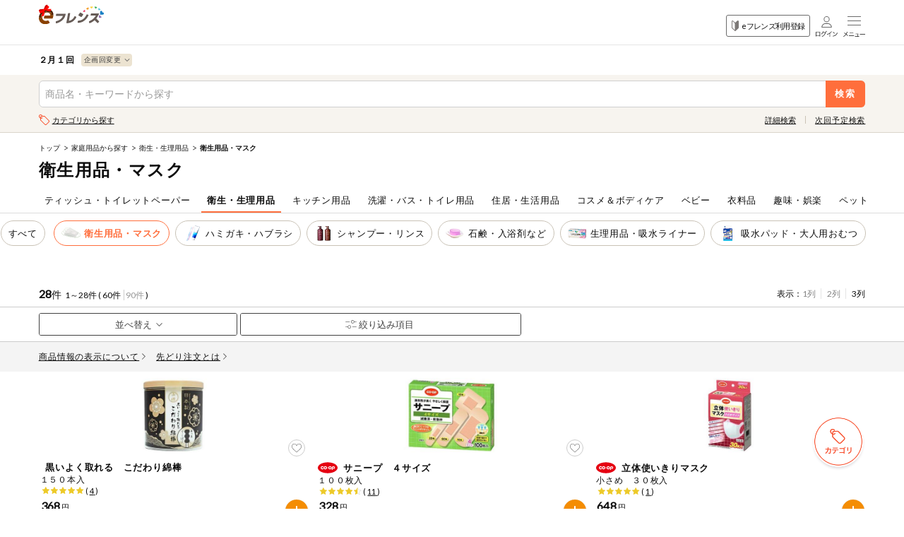

--- FILE ---
content_type: text/html;charset=UTF-8
request_url: https://eshop.nanairo.coop/front/sp/shiga/product/productlist?pc=24071000&cc=2001020010
body_size: 571398
content:

<?xml version="1.0" encoding="UTF-8"?>
<!DOCTYPE html PUBLIC "-//W3C//DTD XHTML 1.0 Transitional//EN" "http://www.w3.org/TR/xhtml1/DTD/xhtml1-transitional.dtd">










<!DOCTYPE html>
<html xmlns="http://www.w3.org/1999/xhtml" xml:lang="ja" lang="ja">
<head>
  









<meta charset="UTF-8">
<meta name="viewport" content="width=device-width,initial-scale=1">
<meta name="description" content="">

<link rel="icon" href="/front/contents/design_pc/img/common/favicon.ico">
<meta name="apple-mobile-web-app-title" content="eフレンズ">
<link rel="apple-touch-icon" href="/front/contents/design_pc/img/common/apple-touch-icon.png">

<link rel="stylesheet" href="//cdn.jsdelivr.net/npm/slick-carousel@1.8.1/slick/slick.css">
<link rel="stylesheet" href="/front/contents/design_sp/css/style.css?v=1.0.11">
<link rel="stylesheet" href="/front/contents/common/css/style2020sp.css?v=20250114">
<link href="//fonts.googleapis.com/css?family=Lato:300,400&display=swap" rel="stylesheet">
<script src="//ajax.googleapis.com/ajax/libs/jquery/1.11.1/jquery.min.js"></script>

<script src="/front/contents/design_sp/js/common/main.js?v=20251105" defer></script>
<script src="/front/script/prototype.js" defer></script>
<script type="text/javascript" src="/front/script/search.js?v=0.5.19" charset="utf-8"></script>
<script type="text/javascript" src="/front/script/mobile-detect.js"></script>
<link rel="preload" href="/front/contents/design_pc/img/common/loading_a.gif" as="image">
<link rel="preload" href="/front/contents/design_pc/img/common/loading_b.gif" as="image">

  <title>コープしが  ２月１回（スマートフォン） 商品一覧</title>
  





<style>



</style>
  






<script type="text/javascript">

var action_button_busy = false;

function actionDial () {
  action_button_busy = true;
}
function actionHangup () {
  action_button_busy = false;
}
function actionBusy () {
  return action_button_busy;
}

function submitAutoComplete(formName) {
  var form = document.getElementById(formName);
  if (navigator.userAgent.toLowerCase().indexOf("msie") != -1) {
    window.external.AutoCompleteSaveForm(form);
  }
  form.submit();
}

function addBookmark(title,url) {
    if (window.sidebar) {
        window.sidebar.addPanel(title, url,"");
    } else if( document.all ) {
        window.external.AddFavorite( url, title);
    } else if( window.opera && window.print ) {
        return true;
    }
}
function modalClose(){
  document.getElementById("modal").classList.remove("is-show");
  document.getElementById("modal").style.display="none";
  actionHangup ();
  return false;
}

function modalOpen(msg, params){
  var json = JSON.stringify( params );
  json = JSON.parse( json );
  okLabel = json.okLabel;
  cancelLabel = json.cancelLabel;
  okContinuation= json.ok;
  cancelContinuation= json.cancel;

  html = '<div class="modal is-show" id="modal">';
  html += '<div class="bg-modal"></div>';
  html += '<div class="modal-in">';
  html += '<div class="content-modal-in">';
  html += '<p class="txt">' + msg + '</p>';
  html += '<div class="btn-area-content-modal-in area-ui-btn">';
  html += '<a href="javascript:void(0);" class="btn btn-gray" onclick="javascript:' + okContinuation + '">' + okLabel +'</a>';
  if(cancelContinuation != undefined){
	  html += '<a href="javascript:void(0);" class="btn"  onclick="javascript:'+ cancelContinuation + '">'+ cancelLabel +'</a>';
	}
  html += '</div>';
  html += '</div>';
  html += '</div>';
  html += '</div>';
  console.log( html );
  var newEle = document.createElement('div');
  newEle.innerHTML = html;
  var parent = document.getElementById('header');
  var theFirstChild = parent.firstChild;
  console.log( theFirstChild );
  parent.insertBefore(newEle, theFirstChild);

  return false;
}
function modalOpenM(msg, params){
	var json = JSON.stringify( params );
    json = JSON.parse( json );
	  okLabel = json.okLabel;
	  cancelLabel = json.cancelLabel;
	  middleLabel = json.middleLabel;
	  okContinuation= json.ok;
	  cancelContinuation= json.cancel;
	  middleContinuation = json.middle;

	  html = '<div class="modal is-show" id="modal">';
	  html += '<div class="bg-modal"></div>';
	  html += '<div class="modal-in">';
	  html += '<div class="content-modal-in">';
	  html += '<p class="txt">' + msg + '</p>';
	  html += '<div class="btn-area-content-modal-in area-ui-btn">';
	  html += '<a href="javascript:void(0);" class="btn" onclick="javascript:' + okContinuation + '">' + okLabel +'</a>';
	  html += '<a href="javascript:void(0);" class="btn" onclick="javascript:' + middleContinuation + '">' + middleLabel +'</a>';
	  html += '<a href="javascript:void(0);" class="btn btn-gray"  onclick="javascript:'+ cancelContinuation + '">'+ cancelLabel +'</a>';
	  html += '</div>';
	  html += '</div>';
	  html += '</div>';
	  html += '</div>';
	  console.log( html );
	  var newEle = document.createElement('div');
	  newEle.innerHTML = html;
	  var parent = document.getElementById('header');
	  var theFirstChild = parent.firstChild;
	  console.log( theFirstChild );
	  parent.insertBefore(newEle, theFirstChild);

	  return false;
	}
	
function addhistoryUrlFragment(anchorname) {
	  var href = window.location.href ;
	  var beforeurlFragment = window.location.hash ;
	  if(beforeurlFragment!=''){
	    href = href.replace(beforeurlFragment, '');
	  }
	  history.replaceState(null,null,href+'#' + anchorname );
	}	


function polling () {
  new Ajax.Request('/front/sp/shiga/mypage/mypage',
                   { method: 'get', evalScripts: false });
  setTimeout('polling()', 1000*60*25); // 25分
}
setTimeout('polling()', 1000*60*25); // 25分


</script>

  












  <script type="text/javascript">
  function continueEventAfterLogin () {
      }
  </script>













<script type="text/javascript">
<!--

function showOrderAmountWarningDialog (continuation) {
  if (actionBusy()) return;
  actionDial();

  if (continuation == undefined) { continuation = function(win) {return true;} }
  modalOpen('ご注文数量が10点以上の商品があります。<br/>正しい数量かご確認ください。',
  {width:300,
  okLabel: '注文修正する',
  className: 'alert_error',
  buttonClass: 'dialogButtonClass',
  id: 'dialogId',
  //ok:function (win) { actionHangup(); return continuation(win); },
  ok:'closeAmontDailog()',
  destroyOnClose:true
  });
}
function closeAmontDailog(){
	actionHangup();
	returnFocus();
	modalClose();
	return true;
}

function onBlurOrderAmount (oael) {
  var amount = oael.value;
  if (amount >= 10) {

    showOrderAmountWarningDialog();

  }
}
//-->
</script>

<script type="text/javascript">
<!--
function clearOrderAmounts () {
  var elements = document.forms['main'].elements;
  for (var i = 0; i < elements.length; i++) {
    var e = elements[i];
    if (e.id.match('^' + 'oa-') == 'oa-') {
      e.value = '';
    }
  }
}
function clearOrderErrors () {
  var elements = document.getElementsByTagName('strong');
  for (var i = 0; i < elements.length; i++) {
    var e = elements[i];
    if (e.id.match('^' + 'errmsg') == 'errmsg') {
      e.innerHTML = '';
    }
  }
}
function orderOk (kbn, orderNo, drb, recommendArea) {
  order(kbn, orderNo, null, 'ok', drb, '','', recommendArea);
}
function order (kbn, orderNo, drb) {
  order(kbn, orderNo, null,null,drb);
}
function updateProduct (orderNo, orderKbn, continuation, namespace) {
  var prefix = null;
  if (continuation == 'modalfront') continuation = function () { _global_modalfront(prefix, namespace); };
  if (continuation == null) continuation = function () { };
  var type = 'normal';
  var id = 'product-list-' + type + '-' + orderNo;
  var el = document.getElementById(id);
  var fpi;
  if (document.getElementById("fpi") && document.getElementById("fpi").checked) {
    fpi = 1;
  } else {
    fpi = 0;
  }
  if (!el) {
    type = '1line';
    id = 'product-list-' + type + '-' + orderNo;
    el = document.getElementById(id);
  }
  if (!el) {
    type = '3line';
    id = 'product-list-' + type + '-' + orderNo;
    el = document.getElementById(id);
  }
  if (!el) {
    type = 'post';
    id = 'product-list-' + type + '-' + orderNo;
    el = document.getElementById(id);
  }
  if (!el) {
	    type = 'ranking';
	    id = 'product-list-' + type + '-' + orderNo;
	    el = document.getElementById(id);
	  }
  if (!el) {
    type = 'detail';
    id = 'product-' + type + '-' + orderNo;
    el = document.getElementById(id);
  }
  if (!el) {
    type = 'coupon';
    id = 'product-list-' + type + '-' + orderNo;
    el = document.getElementById(id);
  }
  if (!el) {
    type = 'pointExchange';
    id = 'product-list-' + type + '-' + orderNo;
    el = document.getElementById(id);
  }
  if (!el) {
    
      try {
        clearOrderAmounts();
      } catch (ex) {
        // トップなどの画面
      }
    
    continuation();
    return;
  }
  var url = '/front/sp/shiga/product/productdetail-update-' + type + '?pc='+'26021000'
		  +'&on='+orderNo+'&sb='+'TmpBean-1760843619'
		  +'&updateType='+type+'&setOrderKbn='+orderKbn+'&fpi='+fpi;


       url += '&trial=0';





       url += '&from=null';



       url += '&reviewFlg=false';

  prefix = '#'+id;
  new Ajax.Updater(id,
                   url,
                   { method: 'get', evalScripts: false, onComplete: continuation });
}
function order (kbn, orderNo, orderEditFlg, drv, drb,  fromKbn, preAmount, recommendArea) {
  if (actionBusy()) return;
  actionDial();
  clearOrderErrors();
  if(recommendArea == undefined || recommendArea == null || recommendArea == "null"){
	  recommendArea = "";
  }
  var RECOMMEND = '104';
  if(recommendArea != ""){
	  RECOMMEND = "RECOMMEND";
  }
  var amountRsId = 'oa-rs-' + recommendArea + orderNo;
  var amount = 1;
  var amountObj = document.getElementById("input-box-quantity");
  var hiddenOrderNoObj = document.getElementById("hidden-orderNo-for-order");
  var hiddenAreaNameObj = document.getElementById("hidden-areaName-for-order");
  if (amountObj != undefined) amount = amountObj.value;

  // 注文してない商品は、モーダルを表示されないし、
  // 最低注文数が設定されている場合はその点数、設定されていない場合は「1点」として注文する
  var orderAmountObj = document.getElementById('hidden-orderAmount-for-order-' + recommendArea + orderNo);
  if(orderAmountObj != undefined && Number(orderAmountObj.value) == 0){
    amount = document.getElementById('hidden-ordermin-for-order-' + recommendArea + orderNo).value;
  }
  if(104 == "347"){
	  amount = 1;
  }
  if (RECOMMEND == '114'){
    var dokujiAmountId = 'oa-' + orderNo;
    var dokujiAmountIndex;
    var dokujiAmountIndexObj = document.getElementById(dokujiAmountId);
    if(dokujiAmountIndexObj != undefined){
  	  dokujiAmountIndex = document.getElementById(dokujiAmountId).selectedIndex;
  	  if (dokujiAmountIndex != undefined){
  	    amount = document.getElementById(dokujiAmountId).options[dokujiAmountIndex].value;
  	  }
    }
  }
  amount = escape(amount);

  var orderList = document.getElementById('order-list');
  if (true || 104 == "347" || RECOMMEND == '114') {
  if (orderList) {
    var furl = encodeURIComponent('/product/productlist?pc=26021000&cc=2001020010&ps=60&pn=1&si=17&dt=c&dm=3&rc=0&cps=0');
    var params = {
      __csrf_token : 'e0522246a601e0110f1d5fa0e94773312f0b8483',
pc : '26021000',
      on : orderNo,
      oa : amount,
      drv : drv,
      drb : drb,
      ok : kbn,
      ra : recommendArea,
      sb : 'TmpBean-1760843619',
      smi : RECOMMEND,
      furl : furl
    };
    jQuery.ajax({
        url:'/front/sp/shiga/component/orderlist?showOrderList=0',
        data:params,
        success:function(response){
          jQuery('#order-list').html(response);
          actionHangup();
          reloadOrderListRecomend();
          //reloadOrderList();
          var txt = jQuery(response).filter('#errCode-orderNo').val();
          if(txt != undefined && txt.length != 0 && txt == 'dlg:gototop'){
            location.href = '/front/sp/shiga/top/top';
          }
          var errMsg = jQuery(response).filter('#errMsg-orderNo').val();
          if(errMsg ==undefined || errMsg == null || errMsg == 'null' || errMsg.length == 0){
            if(isModalNull(response)){
              var errCode = jQuery(response).filter('#errCode-orderNo').val();
              if(errCode ==undefined || errCode == null || errCode == 'null' || errCode.length == 0){
                if(recommendArea == "" && RECOMMEND != "000"){
                  updateProduct(orderNo, kbn);
                }else {
                  var alt = "<span class='num'>"
                      + amount + "</span>";
                  jQuery('[id='+amountRsId+']').after(alt);
                  jQuery('[id='+amountRsId+']').parent().parent().addClass('is-input');
                  jQuery('[id='+amountRsId+']').parent().parent().removeClass('is-empty');
                  document.getElementById('hidden-amonut-for-order-' + recommendArea + orderNo).value = amount;
                  document.getElementById('hidden-orderAmount-for-order-' + recommendArea + orderNo).value = amount;
                }
              }
            }
          }else {
            jQuery('#errmsg-' + recommendArea + orderNo).html(errMsg);
          }
        }
      });
  }
  }else{
    if((fromKbn != undefined && fromKbn == "modal") || (drv != undefined && drv != null && drv.length > 0)){
      if(fromKbn == "modal"){
        var orderKbnObj = document.getElementById("input-box-orderKbn");
        if (orderKbnObj != undefined)  kbn = orderKbnObj.value;

        var recommendObj = document.getElementById("input-box-recommendArea");
        if (recommendObj != undefined)  recommendArea = recommendObj.value;

        if(recommendArea == undefined || recommendArea == null || recommendArea == "null"){
      	  recommendArea = "";
        }

        if(recommendArea != ""){
      	  RECOMMEND = "RECOMMEND";
        }
        var orderNoObj = document.getElementById("input-box-orderNo");
        if (orderNoObj != undefined)  orderNo = orderNoObj.value;
        amountRsId = 'oa-rs-' + recommendArea + orderNo;

      }else {
        	  amount = preAmount;
      }

      if (orderList) {
          var furl = encodeURIComponent('/product/productlist?pc=26021000&cc=2001020010&ps=60&pn=1&si=17&dt=c&dm=3&rc=0&cps=0');
          var params = {
            __csrf_token : 'e0522246a601e0110f1d5fa0e94773312f0b8483',
pc : '26021000',
            on : orderNo,
            oa : amount,
            drv : drv,
            drb : drb,
            ok : kbn,
            ra : recommendArea,
            sb : 'TmpBean-1760843619',
            smi : RECOMMEND,
            furl : furl
          };
          jQuery.ajax({
            url:'/front/sp/shiga/component/orderlist?showOrderList=0',
            data:params,
            success:function(response){
              jQuery('#order-list').html(response);
              actionHangup();
              reloadOrderListRecomend();
              //reloadOrderList();
              var txt = jQuery(response).filter('#errCode-orderNo').val();
              if(txt != undefined && txt.length != 0 && txt == 'dlg:gototop'){
                location.href = '/front/sp/shiga/top/top';
              }
              var errMsg = jQuery(response).filter('#errMsg-orderNo').val();
              if(errMsg ==undefined || errMsg == null || errMsg == 'null' || errMsg.length == 0){
                if(isModalNull(response)){
                  var errCode = jQuery(response).filter('#errCode-orderNo').val();
                  if(errCode ==undefined || errCode == null || errCode == 'null' || errCode.length == 0){
                    if(recommendArea == "" && RECOMMEND != "000"){
                      updateProduct(orderNo, kbn);
                    }else {
                      var alt = "<span class='num'>"
                          + amount + "</span>";
                      jQuery('[id='+amountRsId+']').closest('a').find('.num').remove();
                      jQuery('[id='+amountRsId+']').after(alt);
                      jQuery('[id='+amountRsId+']').parent().parent().addClass('is-input');
                      jQuery('[id='+amountRsId+']').parent().parent().removeClass('is-empty');
                      document.getElementById('hidden-amonut-for-order-' + recommendArea + orderNo).value = amount;
                      document.getElementById('hidden-orderAmount-for-order-' + recommendArea + orderNo).value = amount;
                    }
                  }
                }
              }else {
                jQuery('#errmsg-' + recommendArea + orderNo).html(errMsg);
              }
            }
          });
        }
    }else {
      if (orderAmountObj != undefined && Number(orderAmountObj.value) == 0) {
        var data = jQuery('#oa-rs-' + recommendArea + orderNo).parent('.btn-order').data('product');
        var itemnm = "";
        if (data != undefined) {
          var arydata = data.split(", ");
          if (arydata.length > 1) itemnm = arydata[1];
        } else {
        	itemnm = jQuery('#hidden-amonut-for-order-' + recommendArea + orderNo).parent().parent().find('.tit-product').children('span').text();
        }
        jQuery('#modal-itemnm').html(itemnm);
        jQuery('#modal-title').html("ご注文");
        jQuery('#modal-order').css("display", "");
        jQuery('#modal-orderchange').css("display", "none");
        jQuery('#modal-orderlistlink').css("display", "none");
        if (amountObj != undefined)  amountObj.value = document.getElementById('hidden-ordermin-for-order-' + recommendArea + orderNo).value;
        var aic = jQuery('#hidden-itemcode-for-order-' + recommendArea + orderNo).val();
        if (aic != undefined && recommendArea == '' && jQuery('#hidden-autobtn-for-order-' + recommendArea + orderNo).val() == "true") {
          jQuery('#modal-auto-btn').css("display", "");
          jQuery('#modal-auto-btn').on('click', function(){automaticOrder(aic,'','','',orderNo);});
        } else {
          jQuery('#modal-auto-btn').css("display", "none");
          jQuery('#modal-auto-btn').on('click', function(){return;});
        }
      } else {
        jQuery('#modal-itemnm').html("");
        jQuery('#modal-title').html("注文数の変更");
        jQuery('#modal-order').css("display", "none");
        jQuery('#modal-orderchange').css("display", "");
        jQuery('#modal-orderlistlink').css("display", "");
        if (amountObj != undefined)  amountObj.value = document.getElementById('hidden-amonut-for-order-' + recommendArea + orderNo).value;
      }
      jQuery('#modal-order01').addClass('is-show').fadeIn(200);
      if (hiddenOrderNoObj != undefined)  hiddenOrderNoObj.value = orderNo;
      if (hiddenAreaNameObj != undefined)  hiddenAreaNameObj.value = recommendArea;

      var orderKbnObj = document.getElementById("input-box-orderKbn");
      if (orderKbnObj != undefined)  orderKbnObj.value = kbn;

      var orderNoObj = document.getElementById("input-box-orderNo");
      if (orderNoObj != undefined)  orderNoObj.value = orderNo;

      var recommendObj = document.getElementById("input-box-recommendArea");
      if (recommendObj != undefined) recommendObj.value  = recommendArea;
      actionHangup();
    }
  }
}
function isModalNull(response){
  var txt = jQuery(response).filter('#modal').text();
  //alert(txt.length);
  if(txt.length==0){
	if(response.indexOf('loginOkBtn') != -1){
	    return false;
	  }else{
	    return true;
	  }
  }else{
    return false;
  }
}
function recommendOrder (kbn, orderNo,itemCode,recommendArea) {
  if (actionBusy()) return;
  actionDial();

  clearOrderErrors();
  var orderList = document.getElementById('order-list');
  var recommendWide = document.getElementById('recommendWide');

  var amountId = 'oa-' + orderNo;
  var amount = document.getElementById(amountId).value;
  if (amount == undefined) amount = 1;
  amount = escape(amount);

  if (orderList) {
    var activeNum = 0;
    if (typeof(__rec_active_nums) != 'undefined' && __rec_active_nums) {
      activeNum = __rec_active_nums[recommendArea];
    }
    if (!recommendWide) {
      var furl = encodeURIComponent('/product/productlist?pc=26021000&cc=2001020010&ps=60&pn=1&si=17&dt=c&dm=3&rc=0&cps=0');
      new Ajax.Updater('order-list',
                       '/front/sp/shiga/component/orderlist?showOrderList=0&pc='+'26021000'+'&on='+orderNo+'&oa='+amount+'&ok='+kbn+'&sb=TmpBean-1760843619&smi=RECOMMEND&furl='+furl+'&ra='+recommendArea+':'+activeNum,
                       { method: 'get', evalScripts: true });
    }else{
      var furl = encodeURIComponent('/product/productlist?pc=26021000&cc=2001020010&ps=60&pn=1&si=17&dt=c&dm=3&rc=0&cps=0');
      new Ajax.Updater('order-list',
                  '/front/sp/shiga/component/orderlist-orderedit?showOrderList=0&pc='+'26021000'+'&on='+orderNo+'&oa='+amount+'&ok='+kbn+'&sb=TmpBean-1760843619&smi=RECOMMEND&furl='+furl+'&ra='+recommendArea+':'+activeNum,
                  { method: 'get', evalScripts: true });
    }
    
    //ゼネリックへのログ
      if(kbn == '22'){
   //注文区分22（商品詳細のとき）
//     alert('https://d3oibeskxgstg2.cloudfront.net/click.gif?ci=kinki_shiga&cs=null&a=itemDetail&g='+itemCode+'&cn=26021000&af='+recommendArea+'&timestamp='+get_timestamp());
      var image = new Image();
      image.src = 'https://d3oibeskxgstg2.cloudfront.net/click.gif?ci=kinki_shiga&cs=null&a=itemDetail&g='+itemCode+'&cn=26021000&af='+recommendArea+'&timestamp='+get_timestamp();
      }else{
//     alert('https://d3oibeskxgstg2.cloudfront.net/click.gif?ci=kinki_shiga&cs=null&a='+recommendArea+'&g='+itemCode+'&cn=26021000&timestamp='+get_timestamp());
       var image = new Image();
       image.src = 'https://d3oibeskxgstg2.cloudfront.net/click.gif?ci=kinki_shiga&cs=null&a='+recommendArea+'&g='+itemCode+'&cn=26021000&timestamp='+get_timestamp();
      }

    
  }
}

function get_timestamp() {
    var date = new Date();
    return date.getTime();
}

var last_webcatalog_orderNo = '';

function padOrderNo (x) {
  var ret = ''+x;
  while (ret.length < 6) {
    ret = '0' + ret;
  }
  return ret;
}

function webcatalog_order_in_action (orderNo) {
  var kbn = '12';
  var amount = '%2b%2b%2b%2b%2b%2b%2b';
  var orderList = parent.document.getElementById('order-list');
  if (orderList) {
//alert('orderNo: "' + orderNo + '"   last: "' + last_webcatalog_orderNo + '"');
//alert('orderNo: "' + padOrderNo(orderNo) + '"   last: "' + padOrderNo(last_webcatalog_orderNo) + '"');
    var consec = (padOrderNo(orderNo) == padOrderNo(last_webcatalog_orderNo));
    last_webcatalog_orderNo = orderNo;
    var furl = encodeURIComponent('/product/productlist?pc=26021000&cc=2001020010&ps=60&pn=1&si=17&dt=c&dm=3&rc=0&cps=0');
    new Ajax.Updater('order-list',
                     '/front/sp/shiga/component/orderlist-webcatalog?showOrderList=0&pc='+'26021000'+'&on='+orderNo+'&oa='+amount+'&ok='+kbn+'&sb=xx-TmpBean-1760843619&smi=WEBCATALOG&furl='+furl+(consec?'&consec=1':''),
                     { method: 'get', evalScripts: true });
  }
}

function webcatalog_order (orderNo) {
  if (actionBusy()) return;
  actionDial();
  webcatalog_order_in_action(orderNo);
}

function like (kbn, key, divid) {
  if (actionBusy()) return;
  actionDial();

  var divId = document.getElementById(divid);
  if (divId) {
    var furl = encodeURIComponent('/product/productlist?pc=26021000&cc=2001020010&ps=60&pn=1&si=17&dt=c&dm=3&rc=0&cps=0');
    if (kbn == 'review') {
      new Ajax.Updater(divId,
                       '/front/sp/shiga/component/like?pc='+'26021000'+'&rid='+key+'&did='+divid+'&kbn='+kbn+'&sb=TmpBean-1760843619&smi=104&furl='+furl,
                       { method: 'get', evalScripts: true });
    } else if (kbn == 'commodity') {
      new Ajax.Updater(divId,
                       '/front/sp/shiga/component/like?pc='+'26021000'+'&sic='+key+'&did='+divid+'&kbn='+kbn+'&sb=TmpBean-1760843619&smi=104&furl='+furl,
                       { method: 'get', evalScripts: true });
    }
  }
}

function closeOrderModal(elment){
  var windowScrollTop = jQuery('body').attr('data-scroll');
  jQuery('#modal-order01').removeClass('is-show').fadeOut(200);
  jQuery('body').css('top', 0).removeClass('open');
  jQuery('window').scrollTop(windowScrollTop);
  return false;
}

function plusBtnClick(elment){
    val = jQuery(elment).parents('.js-quantity-btn').find('input').val();
    if(!val.match(/^\d+$/) || val < 0 || val == ""){
      val = 0;
      var num = parseInt(val) + 1;
    } else if(val >= 99){
      num = 99;
    } else {
      var num = parseInt(val) + 1;
    }
    var orderNo = jQuery(elment).parents('.js-quantity-btn').parent().find('#hidden-orderNo-for-order').val();
    var recArea = jQuery(elment).parents('.js-quantity-btn').parent().find('#input-box-recommendArea').val();
    var min = jQuery('#hidden-ordermin-for-order-'+recArea+orderNo).val();
    var max = jQuery('#hidden-ordermax-for-order-'+recArea+orderNo).val();
    if(parseInt(num) < parseInt(min)){
      num = min;
    }else if(parseInt(num) > parseInt(max)){
      num = max;
    }
    jQuery(elment).parents('.js-quantity-btn').find('input').val(num);
}

function minusBtnClick(elment){
    val = jQuery(elment).parents('.js-quantity-btn').find('input').val();
    if(!val.match(/^\d+$/) || val <= 1 || val == ""){
      val = 1;
      var num = parseInt(val);
    } else if(val > 99){
      num = 99;
    } else {
      var num = parseInt(val) - 1;
    }
    var orderNo = jQuery(elment).parents('.js-quantity-btn').parent().find('#hidden-orderNo-for-order').val();
    var recArea = jQuery(elment).parents('.js-quantity-btn').parent().find('#input-box-recommendArea').val();
    var min = jQuery('#hidden-ordermin-for-order-'+recArea+orderNo).val();
    var max = jQuery('#hidden-ordermax-for-order-'+recArea+orderNo).val();
    if(parseInt(num) < parseInt(min)){
      num = min;
    }else if(parseInt(num) > parseInt(max)){
      num = max;
    }
    jQuery(elment).parents('.js-quantity-btn').find('input').val(num);
}

function reloadOrderListRecomend () {
  if (document.getElementById('order-edit-list') == null) return;
  var continuation = function () { };
  var url = '/front/sp/shiga/component/orderedit/reload?pc='+'26021000'
		  +'&sb='+'TmpBean-1760843619' + '&smi='+ '104';
  new Ajax.Updater('order-edit-list',
                   url,
                   { method: 'get', evalScripts: false, onComplete: continuation });
}

function reloadOrderList() {
	  var continuation = function () { };
	  var url = '/front/sp/shiga/component/orderlist/reload?showOrderList=0&pc='+'26021000'
			  +'&sb='+'TmpBean-1760843619';
	  new Ajax.Updater('order-list',
	                   url,
	                   { method: 'get', evalScripts: false, onComplete: continuation });
	}
//-->
</script>

  






















  <script type="text/javascript">
  function continueEventAfterLogin () {
      }
  </script>













<script type="text/javascript">
<!--

function showOrderAmountWarningDialog (continuation) {
  if (actionBusy()) return;
  actionDial();

  if (continuation == undefined) { continuation = function(win) {return true;} }
  modalOpen('ご注文数量が10点以上の商品があります。<br/>正しい数量かご確認ください。',
  {width:300,
  okLabel: '注文修正する',
  className: 'alert_error',
  buttonClass: 'dialogButtonClass',
  id: 'dialogId',
  //ok:function (win) { actionHangup(); return continuation(win); },
  ok:'closeAmontDailog()',
  destroyOnClose:true
  });
}
function closeAmontDailog(){
	actionHangup();
	returnFocus();
	modalClose();
	return true;
}

function onBlurOrderAmount (oael) {
  var amount = oael.value;
  if (amount >= 10) {

    showOrderAmountWarningDialog();

  }
}
//-->
</script>

<script type="text/javascript">
<!--
function clearOrderAmounts () {
  var elements = document.forms['main'].elements;
  for (var i = 0; i < elements.length; i++) {
    var e = elements[i];
    if (e.id.match('^' + 'oa-') == 'oa-') {
      e.value = '';
    }
  }
}
function clearOrderErrors () {
  var elements = document.getElementsByTagName('strong');
  for (var i = 0; i < elements.length; i++) {
    var e = elements[i];
    if (e.id.match('^' + 'errmsg') == 'errmsg') {
      e.innerHTML = '';
    }
  }
}
function orderOk (kbn, orderNo, drb, recommendArea) {
  order(kbn, orderNo, null, 'ok', drb, '','', recommendArea);
}
function order (kbn, orderNo, drb) {
  order(kbn, orderNo, null,null,drb);
}
function updateProduct (orderNo, orderKbn, continuation, namespace) {
  var prefix = null;
  if (continuation == 'modalfront') continuation = function () { _global_modalfront(prefix, namespace); };
  if (continuation == null) continuation = function () { };
  var type = 'normal';
  var id = 'product-list-' + type + '-' + orderNo;
  var el = document.getElementById(id);
  var fpi;
  if (document.getElementById("fpi") && document.getElementById("fpi").checked) {
    fpi = 1;
  } else {
    fpi = 0;
  }
  if (!el) {
    type = '1line';
    id = 'product-list-' + type + '-' + orderNo;
    el = document.getElementById(id);
  }
  if (!el) {
    type = '3line';
    id = 'product-list-' + type + '-' + orderNo;
    el = document.getElementById(id);
  }
  if (!el) {
    type = 'post';
    id = 'product-list-' + type + '-' + orderNo;
    el = document.getElementById(id);
  }
  if (!el) {
	    type = 'ranking';
	    id = 'product-list-' + type + '-' + orderNo;
	    el = document.getElementById(id);
	  }
  if (!el) {
    type = 'detail';
    id = 'product-' + type + '-' + orderNo;
    el = document.getElementById(id);
  }
  if (!el) {
    type = 'coupon';
    id = 'product-list-' + type + '-' + orderNo;
    el = document.getElementById(id);
  }
  if (!el) {
    type = 'pointExchange';
    id = 'product-list-' + type + '-' + orderNo;
    el = document.getElementById(id);
  }
  if (!el) {
    
      try {
        clearOrderAmounts();
      } catch (ex) {
        // トップなどの画面
      }
    
    continuation();
    return;
  }
  var url = '/front/sp/shiga/product/productdetail-update-' + type + '?pc='+'26021000'
		  +'&on='+orderNo+'&sb='+'TmpBean-1760843619'
		  +'&updateType='+type+'&setOrderKbn='+orderKbn+'&fpi='+fpi;


       url += '&trial=0';





       url += '&from=null';



       url += '&reviewFlg=false';

  prefix = '#'+id;
  new Ajax.Updater(id,
                   url,
                   { method: 'get', evalScripts: false, onComplete: continuation });
}
function order (kbn, orderNo, orderEditFlg, drv, drb,  fromKbn, preAmount, recommendArea) {
  if (actionBusy()) return;
  actionDial();
  clearOrderErrors();
  if(recommendArea == undefined || recommendArea == null || recommendArea == "null"){
	  recommendArea = "";
  }
  var RECOMMEND = '104';
  if(recommendArea != ""){
	  RECOMMEND = "RECOMMEND";
  }
  var amountRsId = 'oa-rs-' + recommendArea + orderNo;
  var amount = 1;
  var amountObj = document.getElementById("input-box-quantity");
  var hiddenOrderNoObj = document.getElementById("hidden-orderNo-for-order");
  var hiddenAreaNameObj = document.getElementById("hidden-areaName-for-order");
  if (amountObj != undefined) amount = amountObj.value;

  // 注文してない商品は、モーダルを表示されないし、
  // 最低注文数が設定されている場合はその点数、設定されていない場合は「1点」として注文する
  var orderAmountObj = document.getElementById('hidden-orderAmount-for-order-' + recommendArea + orderNo);
  if(orderAmountObj != undefined && Number(orderAmountObj.value) == 0){
    amount = document.getElementById('hidden-ordermin-for-order-' + recommendArea + orderNo).value;
  }
  if(104 == "347"){
	  amount = 1;
  }
  if (RECOMMEND == '114'){
    var dokujiAmountId = 'oa-' + orderNo;
    var dokujiAmountIndex;
    var dokujiAmountIndexObj = document.getElementById(dokujiAmountId);
    if(dokujiAmountIndexObj != undefined){
  	  dokujiAmountIndex = document.getElementById(dokujiAmountId).selectedIndex;
  	  if (dokujiAmountIndex != undefined){
  	    amount = document.getElementById(dokujiAmountId).options[dokujiAmountIndex].value;
  	  }
    }
  }
  amount = escape(amount);

  var orderList = document.getElementById('order-list');
  if (true || 104 == "347" || RECOMMEND == '114') {
  if (orderList) {
    var furl = encodeURIComponent('/product/productlist?pc=26021000&cc=2001020010&ps=60&pn=1&si=17&dt=c&dm=3&rc=0&cps=0');
    var params = {
      __csrf_token : 'e0522246a601e0110f1d5fa0e94773312f0b8483',
pc : '26021000',
      on : orderNo,
      oa : amount,
      drv : drv,
      drb : drb,
      ok : kbn,
      ra : recommendArea,
      sb : 'TmpBean-1760843619',
      smi : RECOMMEND,
      furl : furl
    };
    jQuery.ajax({
        url:'/front/sp/shiga/component/orderlist?showOrderList=0',
        data:params,
        success:function(response){
          jQuery('#order-list').html(response);
          actionHangup();
          reloadOrderListRecomend();
          //reloadOrderList();
          var txt = jQuery(response).filter('#errCode-orderNo').val();
          if(txt != undefined && txt.length != 0 && txt == 'dlg:gototop'){
            location.href = '/front/sp/shiga/top/top';
          }
          var errMsg = jQuery(response).filter('#errMsg-orderNo').val();
          if(errMsg ==undefined || errMsg == null || errMsg == 'null' || errMsg.length == 0){
            if(isModalNull(response)){
              var errCode = jQuery(response).filter('#errCode-orderNo').val();
              if(errCode ==undefined || errCode == null || errCode == 'null' || errCode.length == 0){
                if(recommendArea == "" && RECOMMEND != "000"){
                  updateProduct(orderNo, kbn);
                }else {
                  var alt = "<span class='num'>"
                      + amount + "</span>";
                  jQuery('[id='+amountRsId+']').after(alt);
                  jQuery('[id='+amountRsId+']').parent().parent().addClass('is-input');
                  jQuery('[id='+amountRsId+']').parent().parent().removeClass('is-empty');
                  document.getElementById('hidden-amonut-for-order-' + recommendArea + orderNo).value = amount;
                  document.getElementById('hidden-orderAmount-for-order-' + recommendArea + orderNo).value = amount;
                }
              }
            }
          }else {
            jQuery('#errmsg-' + recommendArea + orderNo).html(errMsg);
          }
        }
      });
  }
  }else{
    if((fromKbn != undefined && fromKbn == "modal") || (drv != undefined && drv != null && drv.length > 0)){
      if(fromKbn == "modal"){
        var orderKbnObj = document.getElementById("input-box-orderKbn");
        if (orderKbnObj != undefined)  kbn = orderKbnObj.value;

        var recommendObj = document.getElementById("input-box-recommendArea");
        if (recommendObj != undefined)  recommendArea = recommendObj.value;

        if(recommendArea == undefined || recommendArea == null || recommendArea == "null"){
      	  recommendArea = "";
        }

        if(recommendArea != ""){
      	  RECOMMEND = "RECOMMEND";
        }
        var orderNoObj = document.getElementById("input-box-orderNo");
        if (orderNoObj != undefined)  orderNo = orderNoObj.value;
        amountRsId = 'oa-rs-' + recommendArea + orderNo;

      }else {
        	  amount = preAmount;
      }

      if (orderList) {
          var furl = encodeURIComponent('/product/productlist?pc=26021000&cc=2001020010&ps=60&pn=1&si=17&dt=c&dm=3&rc=0&cps=0');
          var params = {
            __csrf_token : 'e0522246a601e0110f1d5fa0e94773312f0b8483',
pc : '26021000',
            on : orderNo,
            oa : amount,
            drv : drv,
            drb : drb,
            ok : kbn,
            ra : recommendArea,
            sb : 'TmpBean-1760843619',
            smi : RECOMMEND,
            furl : furl
          };
          jQuery.ajax({
            url:'/front/sp/shiga/component/orderlist?showOrderList=0',
            data:params,
            success:function(response){
              jQuery('#order-list').html(response);
              actionHangup();
              reloadOrderListRecomend();
              //reloadOrderList();
              var txt = jQuery(response).filter('#errCode-orderNo').val();
              if(txt != undefined && txt.length != 0 && txt == 'dlg:gototop'){
                location.href = '/front/sp/shiga/top/top';
              }
              var errMsg = jQuery(response).filter('#errMsg-orderNo').val();
              if(errMsg ==undefined || errMsg == null || errMsg == 'null' || errMsg.length == 0){
                if(isModalNull(response)){
                  var errCode = jQuery(response).filter('#errCode-orderNo').val();
                  if(errCode ==undefined || errCode == null || errCode == 'null' || errCode.length == 0){
                    if(recommendArea == "" && RECOMMEND != "000"){
                      updateProduct(orderNo, kbn);
                    }else {
                      var alt = "<span class='num'>"
                          + amount + "</span>";
                      jQuery('[id='+amountRsId+']').closest('a').find('.num').remove();
                      jQuery('[id='+amountRsId+']').after(alt);
                      jQuery('[id='+amountRsId+']').parent().parent().addClass('is-input');
                      jQuery('[id='+amountRsId+']').parent().parent().removeClass('is-empty');
                      document.getElementById('hidden-amonut-for-order-' + recommendArea + orderNo).value = amount;
                      document.getElementById('hidden-orderAmount-for-order-' + recommendArea + orderNo).value = amount;
                    }
                  }
                }
              }else {
                jQuery('#errmsg-' + recommendArea + orderNo).html(errMsg);
              }
            }
          });
        }
    }else {
      if (orderAmountObj != undefined && Number(orderAmountObj.value) == 0) {
        var data = jQuery('#oa-rs-' + recommendArea + orderNo).parent('.btn-order').data('product');
        var itemnm = "";
        if (data != undefined) {
          var arydata = data.split(", ");
          if (arydata.length > 1) itemnm = arydata[1];
        } else {
        	itemnm = jQuery('#hidden-amonut-for-order-' + recommendArea + orderNo).parent().parent().find('.tit-product').children('span').text();
        }
        jQuery('#modal-itemnm').html(itemnm);
        jQuery('#modal-title').html("ご注文");
        jQuery('#modal-order').css("display", "");
        jQuery('#modal-orderchange').css("display", "none");
        jQuery('#modal-orderlistlink').css("display", "none");
        if (amountObj != undefined)  amountObj.value = document.getElementById('hidden-ordermin-for-order-' + recommendArea + orderNo).value;
        var aic = jQuery('#hidden-itemcode-for-order-' + recommendArea + orderNo).val();
        if (aic != undefined && recommendArea == '' && jQuery('#hidden-autobtn-for-order-' + recommendArea + orderNo).val() == "true") {
          jQuery('#modal-auto-btn').css("display", "");
          jQuery('#modal-auto-btn').on('click', function(){automaticOrder(aic,'','','',orderNo);});
        } else {
          jQuery('#modal-auto-btn').css("display", "none");
          jQuery('#modal-auto-btn').on('click', function(){return;});
        }
      } else {
        jQuery('#modal-itemnm').html("");
        jQuery('#modal-title').html("注文数の変更");
        jQuery('#modal-order').css("display", "none");
        jQuery('#modal-orderchange').css("display", "");
        jQuery('#modal-orderlistlink').css("display", "");
        if (amountObj != undefined)  amountObj.value = document.getElementById('hidden-amonut-for-order-' + recommendArea + orderNo).value;
      }
      jQuery('#modal-order01').addClass('is-show').fadeIn(200);
      if (hiddenOrderNoObj != undefined)  hiddenOrderNoObj.value = orderNo;
      if (hiddenAreaNameObj != undefined)  hiddenAreaNameObj.value = recommendArea;

      var orderKbnObj = document.getElementById("input-box-orderKbn");
      if (orderKbnObj != undefined)  orderKbnObj.value = kbn;

      var orderNoObj = document.getElementById("input-box-orderNo");
      if (orderNoObj != undefined)  orderNoObj.value = orderNo;

      var recommendObj = document.getElementById("input-box-recommendArea");
      if (recommendObj != undefined) recommendObj.value  = recommendArea;
      actionHangup();
    }
  }
}
function isModalNull(response){
  var txt = jQuery(response).filter('#modal').text();
  //alert(txt.length);
  if(txt.length==0){
	if(response.indexOf('loginOkBtn') != -1){
	    return false;
	  }else{
	    return true;
	  }
  }else{
    return false;
  }
}
function recommendOrder (kbn, orderNo,itemCode,recommendArea) {
  if (actionBusy()) return;
  actionDial();

  clearOrderErrors();
  var orderList = document.getElementById('order-list');
  var recommendWide = document.getElementById('recommendWide');

  var amountId = 'oa-' + orderNo;
  var amount = document.getElementById(amountId).value;
  if (amount == undefined) amount = 1;
  amount = escape(amount);

  if (orderList) {
    var activeNum = 0;
    if (typeof(__rec_active_nums) != 'undefined' && __rec_active_nums) {
      activeNum = __rec_active_nums[recommendArea];
    }
    if (!recommendWide) {
      var furl = encodeURIComponent('/product/productlist?pc=26021000&cc=2001020010&ps=60&pn=1&si=17&dt=c&dm=3&rc=0&cps=0');
      new Ajax.Updater('order-list',
                       '/front/sp/shiga/component/orderlist?showOrderList=0&pc='+'26021000'+'&on='+orderNo+'&oa='+amount+'&ok='+kbn+'&sb=TmpBean-1760843619&smi=RECOMMEND&furl='+furl+'&ra='+recommendArea+':'+activeNum,
                       { method: 'get', evalScripts: true });
    }else{
      var furl = encodeURIComponent('/product/productlist?pc=26021000&cc=2001020010&ps=60&pn=1&si=17&dt=c&dm=3&rc=0&cps=0');
      new Ajax.Updater('order-list',
                  '/front/sp/shiga/component/orderlist-orderedit?showOrderList=0&pc='+'26021000'+'&on='+orderNo+'&oa='+amount+'&ok='+kbn+'&sb=TmpBean-1760843619&smi=RECOMMEND&furl='+furl+'&ra='+recommendArea+':'+activeNum,
                  { method: 'get', evalScripts: true });
    }
    
    //ゼネリックへのログ
      if(kbn == '22'){
   //注文区分22（商品詳細のとき）
//     alert('https://d3oibeskxgstg2.cloudfront.net/click.gif?ci=kinki_shiga&cs=null&a=itemDetail&g='+itemCode+'&cn=26021000&af='+recommendArea+'&timestamp='+get_timestamp());
      var image = new Image();
      image.src = 'https://d3oibeskxgstg2.cloudfront.net/click.gif?ci=kinki_shiga&cs=null&a=itemDetail&g='+itemCode+'&cn=26021000&af='+recommendArea+'&timestamp='+get_timestamp();
      }else{
//     alert('https://d3oibeskxgstg2.cloudfront.net/click.gif?ci=kinki_shiga&cs=null&a='+recommendArea+'&g='+itemCode+'&cn=26021000&timestamp='+get_timestamp());
       var image = new Image();
       image.src = 'https://d3oibeskxgstg2.cloudfront.net/click.gif?ci=kinki_shiga&cs=null&a='+recommendArea+'&g='+itemCode+'&cn=26021000&timestamp='+get_timestamp();
      }

    
  }
}

function get_timestamp() {
    var date = new Date();
    return date.getTime();
}

var last_webcatalog_orderNo = '';

function padOrderNo (x) {
  var ret = ''+x;
  while (ret.length < 6) {
    ret = '0' + ret;
  }
  return ret;
}

function webcatalog_order_in_action (orderNo) {
  var kbn = '12';
  var amount = '%2b%2b%2b%2b%2b%2b%2b';
  var orderList = parent.document.getElementById('order-list');
  if (orderList) {
//alert('orderNo: "' + orderNo + '"   last: "' + last_webcatalog_orderNo + '"');
//alert('orderNo: "' + padOrderNo(orderNo) + '"   last: "' + padOrderNo(last_webcatalog_orderNo) + '"');
    var consec = (padOrderNo(orderNo) == padOrderNo(last_webcatalog_orderNo));
    last_webcatalog_orderNo = orderNo;
    var furl = encodeURIComponent('/product/productlist?pc=26021000&cc=2001020010&ps=60&pn=1&si=17&dt=c&dm=3&rc=0&cps=0');
    new Ajax.Updater('order-list',
                     '/front/sp/shiga/component/orderlist-webcatalog?showOrderList=0&pc='+'26021000'+'&on='+orderNo+'&oa='+amount+'&ok='+kbn+'&sb=xx-TmpBean-1760843619&smi=WEBCATALOG&furl='+furl+(consec?'&consec=1':''),
                     { method: 'get', evalScripts: true });
  }
}

function webcatalog_order (orderNo) {
  if (actionBusy()) return;
  actionDial();
  webcatalog_order_in_action(orderNo);
}

function like (kbn, key, divid) {
  if (actionBusy()) return;
  actionDial();

  var divId = document.getElementById(divid);
  if (divId) {
    var furl = encodeURIComponent('/product/productlist?pc=26021000&cc=2001020010&ps=60&pn=1&si=17&dt=c&dm=3&rc=0&cps=0');
    if (kbn == 'review') {
      new Ajax.Updater(divId,
                       '/front/sp/shiga/component/like?pc='+'26021000'+'&rid='+key+'&did='+divid+'&kbn='+kbn+'&sb=TmpBean-1760843619&smi=104&furl='+furl,
                       { method: 'get', evalScripts: true });
    } else if (kbn == 'commodity') {
      new Ajax.Updater(divId,
                       '/front/sp/shiga/component/like?pc='+'26021000'+'&sic='+key+'&did='+divid+'&kbn='+kbn+'&sb=TmpBean-1760843619&smi=104&furl='+furl,
                       { method: 'get', evalScripts: true });
    }
  }
}

function closeOrderModal(elment){
  var windowScrollTop = jQuery('body').attr('data-scroll');
  jQuery('#modal-order01').removeClass('is-show').fadeOut(200);
  jQuery('body').css('top', 0).removeClass('open');
  jQuery('window').scrollTop(windowScrollTop);
  return false;
}

function plusBtnClick(elment){
    val = jQuery(elment).parents('.js-quantity-btn').find('input').val();
    if(!val.match(/^\d+$/) || val < 0 || val == ""){
      val = 0;
      var num = parseInt(val) + 1;
    } else if(val >= 99){
      num = 99;
    } else {
      var num = parseInt(val) + 1;
    }
    var orderNo = jQuery(elment).parents('.js-quantity-btn').parent().find('#hidden-orderNo-for-order').val();
    var recArea = jQuery(elment).parents('.js-quantity-btn').parent().find('#input-box-recommendArea').val();
    var min = jQuery('#hidden-ordermin-for-order-'+recArea+orderNo).val();
    var max = jQuery('#hidden-ordermax-for-order-'+recArea+orderNo).val();
    if(parseInt(num) < parseInt(min)){
      num = min;
    }else if(parseInt(num) > parseInt(max)){
      num = max;
    }
    jQuery(elment).parents('.js-quantity-btn').find('input').val(num);
}

function minusBtnClick(elment){
    val = jQuery(elment).parents('.js-quantity-btn').find('input').val();
    if(!val.match(/^\d+$/) || val <= 1 || val == ""){
      val = 1;
      var num = parseInt(val);
    } else if(val > 99){
      num = 99;
    } else {
      var num = parseInt(val) - 1;
    }
    var orderNo = jQuery(elment).parents('.js-quantity-btn').parent().find('#hidden-orderNo-for-order').val();
    var recArea = jQuery(elment).parents('.js-quantity-btn').parent().find('#input-box-recommendArea').val();
    var min = jQuery('#hidden-ordermin-for-order-'+recArea+orderNo).val();
    var max = jQuery('#hidden-ordermax-for-order-'+recArea+orderNo).val();
    if(parseInt(num) < parseInt(min)){
      num = min;
    }else if(parseInt(num) > parseInt(max)){
      num = max;
    }
    jQuery(elment).parents('.js-quantity-btn').find('input').val(num);
}

function reloadOrderListRecomend () {
  if (document.getElementById('order-edit-list') == null) return;
  var continuation = function () { };
  var url = '/front/sp/shiga/component/orderedit/reload?pc='+'26021000'
		  +'&sb='+'TmpBean-1760843619' + '&smi='+ '104';
  new Ajax.Updater('order-edit-list',
                   url,
                   { method: 'get', evalScripts: false, onComplete: continuation });
}

function reloadOrderList() {
	  var continuation = function () { };
	  var url = '/front/sp/shiga/component/orderlist/reload?showOrderList=0&pc='+'26021000'
			  +'&sb='+'TmpBean-1760843619';
	  new Ajax.Updater('order-list',
	                   url,
	                   { method: 'get', evalScripts: false, onComplete: continuation });
	}
//-->
</script>


<script type="text/javascript">
<!--


    function dialog_onload () { overlayOnload(); }

//-->
</script>
<script type="text/javascript">
<!--
function overlayOnload(){
  var ovl = document.getElementById("control_overlay");
  if(ovl!=undefined){
  ovl.onclick = function() { parent.Control.Modal.close(); };
  ovl.onclick();
  }
}
function replaceQueryToken(tokens,name,value){
  var exist = false;
  for(var i = 0;i < tokens.length;i++){
    if(tokens[i].indexOf(name + "=") != -1){
      tokens[i] = name + "=" + value;
      exist = true;
    }
  }
  if(!exist){
    tokens.push(name + "=" + value);
  }
  return;
}

function move (pageNum, pageSize, sortIndex, displayType, displayMode) {
  move (pageNum, pageSize, sortIndex, displayType, displayMode,"");
}
function move (pageNum, pageSize, sortIndex, displayType, displayMode,url) {
	  move (pageNum, pageSize, sortIndex, displayType, displayMode,url,"");
}
function move (pageNum, pageSize, sortIndex, displayType, displayMode,url,yokuchuMode,filter) {
  var changePageSize = '0';
  if (pageNum == undefined) {
    pageNum = '1';
  }
  if (pageSize == undefined) {
    pageSize = '60';
  }else{
    changePageSize = '1';
  }
  if (sortIndex == undefined) {
    sortIndex = '17';
  }
  if (displayType == undefined) {
    displayType = 'c';
  }
  if (displayMode == undefined) {
    displayMode = '3';
  }
  if (yokuchuMode == undefined || yokuchuMode == "") {
	  yokuchuMode = '1';
  }

  if (filter == undefined || filter == "") {
	  filter = 'null';
  }
  var planCode = '26021000';
  var selectPlanCode = '';
  var categoryCode = '2001020010';
  var combiPlanNo = '';
  var hash = location.hash;
  var path = "/front/sp/shiga/product/productlist";
  if(url != undefined){
    path = url;
  }
  var query = "";
  var queryString = '?pc=&cc=&ps=60&pn=1&si=17&dt=c&dm=3&rc=0&cps=0';
  if(queryString.length > 0){
    var queryTokens = queryString.substr(1,queryString.length).split("&");
    replaceQueryToken(queryTokens, "pc", planCode);
    replaceQueryToken(queryTokens, "spc", selectPlanCode);
    replaceQueryToken(queryTokens, "cc", categoryCode);
    replaceQueryToken(queryTokens, "ps", pageSize);
    replaceQueryToken(queryTokens, "pn", pageNum);
    replaceQueryToken(queryTokens, "si", sortIndex);
    replaceQueryToken(queryTokens, "dt", displayType);
    replaceQueryToken(queryTokens, "dm", displayMode);
    replaceQueryToken(queryTokens, "cps", changePageSize);
    replaceQueryToken(queryTokens, "fi", filter);
    replaceQueryToken(queryTokens, "cpn", combiPlanNo);
    replaceQueryToken(queryTokens, "trial", "0");
    if (document.getElementById("fpi") && document.getElementById("fpi").checked) {
      replaceQueryToken(queryTokens, "fpi", "1");
    } else {
      replaceQueryToken(queryTokens, "fpi", "0");
    }



    var delimiter = "?";
    for (var i = 0; i < queryTokens.length; i++){
      query += delimiter + queryTokens[i];
      delimiter = "&";
    }
  }
  location.href = path + query + hash;
}

function changeThumbnail (no, src, captionText) {
  var image = document.getElementById('image-' + no);
  var caption = document.getElementById('caption-' + no);
  image.src = src;
  caption.innerHTML = captionText;
}

function pageChange(){
  var obj = document.getElementById("page-change");
  var index = obj.selectedIndex;
  move(index + 1);
}

function selectMove(kbn){
  if(kbn == 'sort'){
    var obj = document.getElementById("productlist-sort");
    var index = obj.selectedIndex;
    move('1', undefined, obj.options[index].value);
  }else if(kbn == 'count'){
    var obj = document.getElementById("productlist-count");
    var index = obj.selectedIndex;
    move(1,obj.options[index].value);
  }else if(kbn == 'filter'){
    var obj = document.getElementById("productlist-filter");
    var index = obj.selectedIndex;
    move('1', undefined, undefined, undefined, undefined, undefined, undefined,obj.options[index].value);
  }
}
function showReviewModal(orderNo, item){
	var windowScrollTop = jQuery(window).scrollTop();
	jQuery('body').css('top','-' + windowScrollTop + 'px').attr('data-scroll', windowScrollTop).addClass('open');
	jQuery('#view-viewModal-'+ orderNo ).addClass('is-show').fadeIn(200);
}
function closeReviewModal(item){
	var windowScrollTop = jQuery('body').attr('data-scroll');
	jQuery(item).parents('.viewModal').removeClass('is-show').fadeOut(200);
	jQuery('body').css('top', 0).removeClass('open');
	jQuery(window).scrollTop(windowScrollTop);
}
function addFavorite (orderNo, kbn, action) {
  addFavorite (orderNo, kbn , action, '', '');
}
function addFavorite (orderNo, kbn , action, drb, drv) {
  if (actionBusy()) return;
  actionDial();
  var fpi;
  if (document.getElementById("fpi") && document.getElementById("fpi").checked) {
    fpi = 1;
  } else {
    fpi = 0;
  }
  var furl = encodeURIComponent('/product/productlist?pc=26021000&cc=2001020010&ps=60&pn=1&si=17&dt=c&dm=3&rc=0&cps=0' + '&fpi=' + fpi );
  var params = {
    pc : '26021000',
    sp : '612',
    on : orderNo,
    sb : 'TmpBean-1760843619',
    furl : furl,
    action : action,
    drb : drb,
    drv : drv
  };
  jQuery.ajax({
    url:'/front/sp/shiga/component/productlistfavorite',
    data:params,
    success:function(response){
      actionHangup();
      if(isModalNull(response) && response.indexOf('id=\"modal\"') != -1){
        location.href = '/front/sp/shiga/mypage/favorite_list';
      }else {
        jQuery('#product-list-favorite').html(response);
        updateProduct(orderNo, kbn, 'modalfront', 'prodlistfav');
      }
    },
  });
}

function preorder (pCode, iCode, alFlg, sPattern, huteikanFlg, preorderAmount, orderNo) {
  var changePageSize = '0';
  pageNum = '1';
  pageSize = '60';
  sortIndex = '17';
  displayType = 'c';
  displayMode = '3';
  yokuchuMode = '1';
  filter = 'null';
  var planCode = '26021000';
  var selectPlanCode = '';
  var categoryCode = '2001020010';
  var combiPlanNo = '';

  var query = "";
  var queryString = '?pc=&cc=&ps=60&pn=1&si=17&dt=c&dm=3&rc=0&cps=0';
  if(queryString.length > 0){
    var queryTokens = queryString.substr(1,queryString.length).split("&");
    replaceQueryToken(queryTokens, "pc", planCode);
    replaceQueryToken(queryTokens, "spc", selectPlanCode);
    replaceQueryToken(queryTokens, "cc", categoryCode);
    replaceQueryToken(queryTokens, "ps", pageSize);
    replaceQueryToken(queryTokens, "pn", pageNum);
    replaceQueryToken(queryTokens, "si", sortIndex);
    replaceQueryToken(queryTokens, "dt", displayType);
    replaceQueryToken(queryTokens, "dm", displayMode);
    replaceQueryToken(queryTokens, "cps", "0");
    replaceQueryToken(queryTokens, "fi", filter);
    replaceQueryToken(queryTokens, "cpn", combiPlanNo);
    replaceQueryToken(queryTokens, "trial", "0");
    if (document.getElementById("fpi") && document.getElementById("fpi").checked) {
      replaceQueryToken(queryTokens, "fpi", "1");
    } else {
      replaceQueryToken(queryTokens, "fpi", "0");
    }



    replaceQueryToken(queryTokens, "pCode", pCode);
    replaceQueryToken(queryTokens, "iCode", iCode);
    replaceQueryToken(queryTokens, "alFlg", alFlg);
    replaceQueryToken(queryTokens, "sPattern", sPattern);
    replaceQueryToken(queryTokens, "huteikanFlg", huteikanFlg);
    replaceQueryToken(queryTokens, "amount", preorderAmount);
    replaceQueryToken(queryTokens, "orderNo", orderNo);

    var delimiter = "?";
    for (var i = 0; i < queryTokens.length; i++){
      query += delimiter + queryTokens[i];
      delimiter = "&";
    }
  }
  with(document.forms['form']){
    var act;
    act = '/front/sp/shiga' + '/product/productlist/preorder/check' + query;
    method='post';action= act;
    javascript:void(0);submit();
  }
}

var SCROLL_COOKIE_NAME = 'scrollKeep';

function saveScrollCookie() {
  document.cookie = SCROLL_COOKIE_NAME + "="  + jQuery(window).scrollTop();
}

function deleteScrollCookie() {
  var dt = new Date('1999-12-31T23:59:59Z'); // 過去の日付をGMT形式に変換
  document.cookie = SCROLL_COOKIE_NAME + "=; expires=" + dt.toUTCString();
}

function moveScroll() {
  var cookies = document.cookie;
  var cookiesArray = cookies.split(';');
  for(var c of cookiesArray){
    var cArray = c.split('=');
    if( cArray[0] == SCROLL_COOKIE_NAME){
      var scrltop = cArray[1];
      console.log(scrltop);
      window.scrollTo(0, cArray[1]);
      setTimeout(function () {
        window.scrollTo(0, scrltop);
        console.log("after move: " + scrltop);
      }, 1000);
    }
  }
}

function onloadMoveScroll() {
  
    deleteScrollCookie();
   
  moveScroll();
}
//-->
</script>


  







<script>
const uid = null;
const cart_no = '26021000';
const transaction_id = cart_no + '_' + uid;
dataLayer = [{
	'uid': uid
}];
</script>
<!-- Google Tag Manager -->
<script>(function(w,d,s,l,i){w[l]=w[l]||[];w[l].push({'gtm.start':
new Date().getTime(),event:'gtm.js'});var f=d.getElementsByTagName(s)[0],
j=d.createElement(s),dl=l!='dataLayer'?'&l='+l:'';j.async=true;j.src=
'https://www.googletagmanager.com/gtm.js?id='+i+dl;f.parentNode.insertBefore(j,f);
})(window,document,'script','dataLayer','GTM-WP35SQJ');</script>
<!-- End Google Tag Manager -->


</head>
<body onload="javascript:continueEventAfterLogin();onloadMoveScroll();">
  







<!-- Google Tag Manager (noscript) -->
<noscript><iframe src="https://www.googletagmanager.com/ns.html?id=GTM-WP35SQJ"
height="0" width="0" style="display:none;visibility:hidden"></iframe></noscript>
<!-- End Google Tag Manager (noscript) -->

<!-- レコメンド用情報 -->

  
  
    <p id="gspc" style="display:none;">26021000</p>
    <p id="gspartnercode" style="display:none;">guest</p>
  


  






















<header id="header">
  
  <div class="header-in is-guest">
    <div class="header-wrapper">
      


















<script>
function closePage(){
    document.getElementById("modal").classList.remove("is-show");
    document.getElementById("modal").style.display="none";
  }

function showCanNotOrderMessage(){
    modalOpen('注文受付開始までお待ちください。（受付開始時間を過ぎている場合は、画面のリロードをお願いします。）(612-M001-008-E)',
      {width:300,
      okLabel: '閉じる',
      className: 'alert',
      buttonClass: 'dialogButtonClass',
      id: 'dialogId',
      ok:'closePage();',
      destroyOnClose:true
    });
  }
function showCanNotWebonlyMessage(){
    modalOpen('限定企画受付開始までお待ちください。（受付開始時間を過ぎている場合は、画面のリロードをお願いします。）(001-009-E)',
      {width:300,
      okLabel: '閉じる',
      className: 'alert',
      buttonClass: 'dialogButtonClass',
      id: 'dialogId',
      ok:'closePage();',
      destroyOnClose:true
    });
  }

</script>



  
    <div class="logo">
      <!--

















--><a href="/front/sp/shiga/top/top?pc=26021000&b=TmpBean-1760843619"  >
        <img src="/front/contents/design_pc/img/common/logo.svg?20260130" alt="テキストサイトへのアクセスは、ログイン中は次のリンク「テキストサイトの注文受付一覧はこちら」から、ログイン前は最下部にある「テキスト注文サイトを表示」から">
      </a>



    </div>
  

<div class="flex">
    
  <div class="user-registration-btn">
    <!--

















--><a href="/front/sp/shiga/register/register?pc=26021000&b=TmpBean-1760843619"  >
      <i class="ico ico-user-registration"></i>eフレンズ利用登録
    </a>



  </div>
    
  <nav class="nav-header">
    
      <div class="nav-login">
        <ul class="nav-iconlink">
          <!-- ログイン -->
          <li class="nav-login-status">
            <!--

















--><a href="/front/sp/shiga/common/login?pc=26021000&b=TmpBean-1760843619"  ><i class="ico ico-sp-login"></i></a>



          </li>
        </ul>
      </div>
    
  </nav>

  <div class="gnav-header">
    <!-- メニュー -->
    <div class="btn-gnav-header" id="js-btn-gnav"><i class="ico ico-sp-menu"></i></div>

    <div class="panel-gnav-header">
      <div class="panel-gnav-header-in" id="js-panel-gnav-header-in">

        
          <div class="panel-gnav-menu is-guest">
            <ul>
              <li><!--

















--><a href="/front/sp/shiga/common/login?pc=26021000&b=TmpBean-1760843619" class="list-no-ico" >ログイン</a>


</li>
            </ul>
          </div>
          <div class="tit-category">生協加入</div>
          <div class="panel-gnav-menu">
            <ul>
              <li><a href="https://www.kinki.coop/welcom.html" class="list-no-ico">生協加入はこちら</a></li>
              <li><a href="https://efriends.kinki.coop/userguide/index.html" class="list-no-ico">eフレンズとは</a></li>
              <li><a href="https://efriends.kinki.coop/userguide/guide/register/index.html" class="list-no-ico">登録から開始まで</a></li>
              </ul>
            </div>
        

        <div class="tit-category">お好きな方法で注文</div>
        <div class="panel-gnav-menu">
          <ul>
            
            
              <li><!--

















--><a href="/front/sp/shiga/top/top-gentei?pc=26021000&b=TmpBean-1760843619"  ><i class="ico ico-star"></i>先着限定</a>


</li>
            
            
            
              
                <li><!--

















--><a href="/front/sp/shiga/product/orderbyno?pc=26021000&b=TmpBean-1760843619#a-title"  ><i class="ico ico-note"></i>注文番号注文</a>


</li>
              
              
              <li><!--

















--><a href="/front/sp/shiga/product/productlist?dt=f&pc=26021000&b=TmpBean-1760843619"  ><i class="ico ico-heart"></i>お気に入り注文</a>


</li>
              
              <li><!--

















--><a href="/front/sp/shiga/product/productlist?dt=h&pc=26021000&b=TmpBean-1760843619"  ><i class="ico ico-yen-gray"></i>注文履歴注文</a>


</li>
              <li>
                
                  <a href="/wc/web/wc/lwc?coopCode=612&pc=26021000">
                    <i class="ico ico-book-gray"></i>WEBカタログ
                  </a>
                
              </li>
            
          </ul>
        </div>

       
       <div class="tit-category">商品を探す</div>
       
















  
  
    <div class="category-in">
      <div class="tit-category-in">先着限定から探す<span class="is-show"></span></div>
        <ul class="list-category-in">
          





<li>
  
      
        <a href="/front/sp/shiga/product/productlist?pc=26021000&cc=5001000000">
      
        <i class="ico ico-arrow"></i>
        レンジ調理でほかほかごはん
        </a>
  
</li>






<li>
  
      
        <a href="/front/sp/shiga/product/productlist?pc=26021000&cc=5002000000">
      
        <i class="ico ico-arrow"></i>
        幸せおやつ時間
        </a>
  
</li>






<li>
  
      
        <a href="/front/sp/shiga/product/productlist?pc=26021000&cc=5003000000">
      
        <i class="ico ico-arrow"></i>
        野菜・さかな・お肉
        </a>
  
</li>






<li>
  
      
        <a href="/front/sp/shiga/product/productlist?pc=26021000&cc=5004000000">
      
        <i class="ico ico-arrow"></i>
        加工食品・パン・お米
        </a>
  
</li>






<li>
  
      
        <a href="/front/sp/shiga/product/productlist?pc=26021000&cc=5005000000">
      
        <i class="ico ico-arrow"></i>
        冷凍食品
        </a>
  
</li>






<li>
  
      
        <a href="/front/sp/shiga/product/productlist?pc=26021000&cc=5006000000">
      
        <i class="ico ico-arrow"></i>
        お菓子・アイス
        </a>
  
</li>






<li>
  
      
        <a href="/front/sp/shiga/product/productlist?pc=26021000&cc=5007000000">
      
        <i class="ico ico-arrow"></i>
        飲料・お酒
        </a>
  
</li>






<li>
  
      
        <a href="/front/sp/shiga/product/productlist?pc=26021000&cc=5009000000">
      
        <i class="ico ico-arrow"></i>
        日用消耗品・化粧品
        </a>
  
</li>






<li>
  
      
        <a href="/front/sp/shiga/product/productlist?pc=26021000&cc=5010000000">
      
        <i class="ico ico-arrow"></i>
        日用家庭用品
        </a>
  
</li>






<li>
  
      
        <a href="/front/sp/shiga/product/productlist?pc=26021000&cc=5011000000">
      
        <i class="ico ico-arrow"></i>
        雑貨・衣料・寝具
        </a>
  
</li>






<li>
  
      
        <a href="/front/sp/shiga/product/productlist?pc=26021000&cc=5013000000">
      
        <i class="ico ico-arrow"></i>
        お肌にうるおいを
        </a>
  
</li>






<li>
  
      
        <a href="/front/sp/shiga/product/productlist?pc=26021000&cc=5014000000">
      
        <i class="ico ico-arrow"></i>
        心地よくスッキリと！
        </a>
  
</li>






<li>
  
      
        <a href="/front/sp/shiga/product/productlist?pc=26021000&cc=5040000000">
      
        <i class="ico ico-arrow"></i>
        お家で楽しむあの店の味
        </a>
  
</li>






<li>
  
      
        <a href="/front/sp/shiga/product/productlist?pc=26021000&cc=5021000000">
      
        <i class="ico ico-arrow"></i>
        コープしがのおすすめ商品
        </a>
  
</li>

        </ul>
      
      
    </div>
  

  
  
  <div class="category-in">
    <div class="tit-category-in">人気カテゴリ<span class="is-show"></span></div>
    
    <ul class="list-category-in">
      
      <li><!--

















--><a href="/front/sp/shiga/product/recommend?pc=26021000&b=TmpBean-1760843619"  ><i class="ico ico-arrow"></i>スマート・ワン注文</a>


</li>
      
        
          





<li>
  
      <div class="btn-sub-category"><p>今週のお買い得</p><span></span></div>
      <ul class="list-sub-category">
        <li>
          
            <a href="/front/sp/shiga/product/productlist?pc=26021000&cc=3000010000">
          
            <i class="ico ico-arrow"></i>今週のお買い得
            </a>
        </li>
        
             <li>
               
                 <a href="/front/sp/shiga/product/productlist?pc=26021000&cc=3001010010">
                 
                 <i class="ico ico-arrow"></i>果物・野菜・米
                 </a>
             </li>
        
             <li>
               
                 <a href="/front/sp/shiga/product/productlist?pc=26021000&cc=3001010020">
                 
                 <i class="ico ico-arrow"></i>魚介・肉
                 </a>
             </li>
        
             <li>
               
                 <a href="/front/sp/shiga/product/productlist?pc=26021000&cc=3001010030">
                 
                 <i class="ico ico-arrow"></i>卵・牛乳・乳製品・パン
                 </a>
             </li>
        
             <li>
               
                 <a href="/front/sp/shiga/product/productlist?pc=26021000&cc=3001010040">
                 
                 <i class="ico ico-arrow"></i>冷蔵おかず
                 </a>
             </li>
        
             <li>
               
                 <a href="/front/sp/shiga/product/productlist?pc=26021000&cc=3001010050">
                 
                 <i class="ico ico-arrow"></i>冷凍おかず
                 </a>
             </li>
        
             <li>
               
                 <a href="/front/sp/shiga/product/productlist?pc=26021000&cc=3001010060">
                 
                 <i class="ico ico-arrow"></i>加工・調味料
                 </a>
             </li>
        
             <li>
               
                 <a href="/front/sp/shiga/product/productlist?pc=26021000&cc=3001010070">
                 
                 <i class="ico ico-arrow"></i>菓子
                 </a>
             </li>
        
             <li>
               
                 <a href="/front/sp/shiga/product/productlist?pc=26021000&cc=3001010080">
                 
                 <i class="ico ico-arrow"></i>飲料
                 </a>
             </li>
        
             <li>
               
                 <a href="/front/sp/shiga/product/productlist?pc=26021000&cc=3001010090">
                 
                 <i class="ico ico-arrow"></i>酒
                 </a>
             </li>
        
             <li>
               
                 <a href="/front/sp/shiga/product/productlist?pc=26021000&cc=3001010100">
                 
                 <i class="ico ico-arrow"></i>日用消耗品
                 </a>
             </li>
        
             <li>
               
                 <a href="/front/sp/shiga/product/productlist?pc=26021000&cc=3001010110">
                 
                 <i class="ico ico-arrow"></i>生活用品
                 </a>
             </li>
        
             <li>
               
                 <a href="/front/sp/shiga/product/productlist?pc=26021000&cc=3001010120">
                 
                 <i class="ico ico-arrow"></i>ヘルス＆ビューティ
                 </a>
             </li>
        
      </ul>
  
</li>

        
          





<li>
  
      <div class="btn-sub-category"><p>コープ商品</p><span></span></div>
      <ul class="list-sub-category">
        <li>
          
            <a href="/front/sp/shiga/product/productlist?pc=26021000&cc=3000020000">
          
            <i class="ico ico-arrow"></i>コープ商品
            </a>
        </li>
        
             <li>
               
                 <a href="/front/sp/shiga/product/productlist?pc=26021000&cc=3001020010">
                 
                 <i class="ico ico-arrow"></i>果物・野菜・米
                 </a>
             </li>
        
             <li>
               
                 <a href="/front/sp/shiga/product/productlist?pc=26021000&cc=3001020020">
                 
                 <i class="ico ico-arrow"></i>魚介・肉
                 </a>
             </li>
        
             <li>
               
                 <a href="/front/sp/shiga/product/productlist?pc=26021000&cc=3001020030">
                 
                 <i class="ico ico-arrow"></i>卵・牛乳・乳製品・パン
                 </a>
             </li>
        
             <li>
               
                 <a href="/front/sp/shiga/product/productlist?pc=26021000&cc=3001020040">
                 
                 <i class="ico ico-arrow"></i>冷蔵おかず
                 </a>
             </li>
        
             <li>
               
                 <a href="/front/sp/shiga/product/productlist?pc=26021000&cc=3001020050">
                 
                 <i class="ico ico-arrow"></i>冷凍おかず
                 </a>
             </li>
        
             <li>
               
                 <a href="/front/sp/shiga/product/productlist?pc=26021000&cc=3001020060">
                 
                 <i class="ico ico-arrow"></i>加工・調味料
                 </a>
             </li>
        
             <li>
               
                 <a href="/front/sp/shiga/product/productlist?pc=26021000&cc=3001020070">
                 
                 <i class="ico ico-arrow"></i>菓子
                 </a>
             </li>
        
             <li>
               
                 <a href="/front/sp/shiga/product/productlist?pc=26021000&cc=3001020080">
                 
                 <i class="ico ico-arrow"></i>飲料
                 </a>
             </li>
        
             <li>
               
                 <a href="/front/sp/shiga/product/productlist?pc=26021000&cc=3001020090">
                 
                 <i class="ico ico-arrow"></i>酒
                 </a>
             </li>
        
             <li>
               
                 <a href="/front/sp/shiga/product/productlist?pc=26021000&cc=3001020091">
                 
                 <i class="ico ico-arrow"></i>日用消耗品
                 </a>
             </li>
        
             <li>
               
                 <a href="/front/sp/shiga/product/productlist?pc=26021000&cc=3001020092">
                 
                 <i class="ico ico-arrow"></i>生活用品
                 </a>
             </li>
        
             <li>
               
                 <a href="/front/sp/shiga/product/productlist?pc=26021000&cc=3001020093">
                 
                 <i class="ico ico-arrow"></i>コスメ＆ボディケア
                 </a>
             </li>
        
      </ul>
  
</li>

        
          





<li>
  
      <div class="btn-sub-category"><p>今週の新登場</p><span></span></div>
      <ul class="list-sub-category">
        <li>
          
            <a href="/front/sp/shiga/product/productlist?pc=26021000&cc=3000030000">
          
            <i class="ico ico-arrow"></i>今週の新登場
            </a>
        </li>
        
             <li>
               
                 <a href="/front/sp/shiga/product/productlist?pc=26021000&cc=3001110010">
                 
                 <i class="ico ico-arrow"></i>新登場
                 </a>
             </li>
        
             <li>
               
                 <a href="/front/sp/shiga/product/productlist?pc=26021000&cc=3001110020">
                 
                 <i class="ico ico-arrow"></i>シーズン新登場
                 </a>
             </li>
        
             <li>
               
                 <a href="/front/sp/shiga/product/productlist?pc=26021000&cc=3001110030">
                 
                 <i class="ico ico-arrow"></i>リニューアル新登場
                 </a>
             </li>
        
             <li>
               
                 <a href="/front/sp/shiga/product/productlist?pc=26021000&cc=3001110040">
                 
                 <i class="ico ico-arrow"></i>今回限り
                 </a>
             </li>
        
      </ul>
  
</li>

        
      
      
      <li><!--

















--><a href="/front/sp/shiga/product/yoridori?pc=26021000&b=TmpBean-1760843619"  ><i class="ico ico-arrow"></i>よりどりでおトク</a>


</li>
    </ul>
  </div>
  

  
  
    <div class="category-in">
      <div class="tit-category-in">食品から探す<span class="is-show"></span></div>
      
      <ul class="list-category-in">
        





<li>
  
      
        <a href="/front/sp/shiga/product/productlist?pc=26021000&cc=1001010000">
      
        <i class="ico ico-arrow"></i>
        果物
        </a>
  
</li>






<li>
  
      <div class="btn-sub-category"><p>野菜</p><span></span></div>
      <ul class="list-sub-category">
        <li>
          
            <a href="/front/sp/shiga/product/productlist?pc=26021000&cc=1001020000">
          
            <i class="ico ico-arrow"></i>野菜
            </a>
        </li>
        
             <li>
               
                 <a href="/front/sp/shiga/product/productlist?pc=26021000&cc=1001020010">
                 
                 <i class="ico ico-arrow"></i>葉菜（キャベツ、ねぎなど）
                 </a>
             </li>
        
             <li>
               
                 <a href="/front/sp/shiga/product/productlist?pc=26021000&cc=1001020020">
                 
                 <i class="ico ico-arrow"></i>果菜（トマト、きゅうりなど）
                 </a>
             </li>
        
             <li>
               
                 <a href="/front/sp/shiga/product/productlist?pc=26021000&cc=1001020030">
                 
                 <i class="ico ico-arrow"></i>根菜（大根、じゃがいもなど）
                 </a>
             </li>
        
             <li>
               
                 <a href="/front/sp/shiga/product/productlist?pc=26021000&cc=1001020040">
                 
                 <i class="ico ico-arrow"></i>豆、きのこ、もやし、水煮
                 </a>
             </li>
        
             <li>
               
                 <a href="/front/sp/shiga/product/productlist?pc=26021000&cc=1001020050">
                 
                 <i class="ico ico-arrow"></i>野菜セット
                 </a>
             </li>
        
             <li>
               
                 <a href="/front/sp/shiga/product/productlist?pc=26021000&cc=1001020060">
                 
                 <i class="ico ico-arrow"></i>薬味・ハーブ類
                 </a>
             </li>
        
             <li>
               
                 <a href="/front/sp/shiga/product/productlist?pc=26021000&cc=1001020070">
                 
                 <i class="ico ico-arrow"></i>カット野菜
                 </a>
             </li>
        
             <li>
               
                 <a href="/front/sp/shiga/product/productlist?pc=26021000&cc=1001020080">
                 
                 <i class="ico ico-arrow"></i>冷凍野菜
                 </a>
             </li>
        
             <li>
               
                 <a href="/front/sp/shiga/product/productlist?pc=26021000&cc=1001020090">
                 
                 <i class="ico ico-arrow"></i>厳選価格
                 </a>
             </li>
        
      </ul>
  
</li>






<li>
  
      <div class="btn-sub-category"><p>肉・ハム・ソーセージ</p><span></span></div>
      <ul class="list-sub-category">
        <li>
          
            <a href="/front/sp/shiga/product/productlist?pc=26021000&cc=1001030000">
          
            <i class="ico ico-arrow"></i>肉・ハム・ソーセージ
            </a>
        </li>
        
             <li>
               
                 <a href="/front/sp/shiga/product/productlist?pc=26021000&cc=1001030010">
                 
                 <i class="ico ico-arrow"></i>牛肉
                 </a>
             </li>
        
             <li>
               
                 <a href="/front/sp/shiga/product/productlist?pc=26021000&cc=1001030020">
                 
                 <i class="ico ico-arrow"></i>豚肉
                 </a>
             </li>
        
             <li>
               
                 <a href="/front/sp/shiga/product/productlist?pc=26021000&cc=1001030030">
                 
                 <i class="ico ico-arrow"></i>鶏肉
                 </a>
             </li>
        
             <li>
               
                 <a href="/front/sp/shiga/product/productlist?pc=26021000&cc=1001030040">
                 
                 <i class="ico ico-arrow"></i>挽肉
                 </a>
             </li>
        
             <li>
               
                 <a href="/front/sp/shiga/product/productlist?pc=26021000&cc=1001030045">
                 
                 <i class="ico ico-arrow"></i>ハム・ソーセージ
                 </a>
             </li>
        
             <li>
               
                 <a href="/front/sp/shiga/product/productlist?pc=26021000&cc=1001030050">
                 
                 <i class="ico ico-arrow"></i>味付け肉・半調理品
                 </a>
             </li>
        
             <li>
               
                 <a href="/front/sp/shiga/product/productlist?pc=26021000&cc=1001030060">
                 
                 <i class="ico ico-arrow"></i>ハンバーグ・フライなど
                 </a>
             </li>
        
             <li>
               
                 <a href="/front/sp/shiga/product/productlist?pc=26021000&cc=1001030070">
                 
                 <i class="ico ico-arrow"></i>大容量
                 </a>
             </li>
        
      </ul>
  
</li>






<li>
  
      <div class="btn-sub-category"><p>魚介・加工品</p><span></span></div>
      <ul class="list-sub-category">
        <li>
          
            <a href="/front/sp/shiga/product/productlist?pc=26021000&cc=1001040000">
          
            <i class="ico ico-arrow"></i>魚介・加工品
            </a>
        </li>
        
             <li>
               
                 <a href="/front/sp/shiga/product/productlist?pc=26021000&cc=1001040010">
                 
                 <i class="ico ico-arrow"></i>刺身・鮮魚
                 </a>
             </li>
        
             <li>
               
                 <a href="/front/sp/shiga/product/productlist?pc=26021000&cc=1001040020">
                 
                 <i class="ico ico-arrow"></i>切り身・下処理済み魚
                 </a>
             </li>
        
             <li>
               
                 <a href="/front/sp/shiga/product/productlist?pc=26021000&cc=1001040030">
                 
                 <i class="ico ico-arrow"></i>干物・漬魚・うなぎ・しらす
                 </a>
             </li>
        
             <li>
               
                 <a href="/front/sp/shiga/product/productlist?pc=26021000&cc=1001040040">
                 
                 <i class="ico ico-arrow"></i>えび・かに・ミックス
                 </a>
             </li>
        
             <li>
               
                 <a href="/front/sp/shiga/product/productlist?pc=26021000&cc=1001040050">
                 
                 <i class="ico ico-arrow"></i>貝・海藻・魚卵
                 </a>
             </li>
        
             <li>
               
                 <a href="/front/sp/shiga/product/productlist?pc=26021000&cc=1001040060">
                 
                 <i class="ico ico-arrow"></i>丼の具・フライ・惣菜
                 </a>
             </li>
        
             <li>
               
                 <a href="/front/sp/shiga/product/productlist?pc=26021000&cc=1001040070">
                 
                 <i class="ico ico-arrow"></i>鍋物セット
                 </a>
             </li>
        
             <li>
               
                 <a href="/front/sp/shiga/product/productlist?pc=26021000&cc=1001040090">
                 
                 <i class="ico ico-arrow"></i>骨取りました
                 </a>
             </li>
        
      </ul>
  
</li>






<li>
  
      <div class="btn-sub-category"><p>米・雑穀など</p><span></span></div>
      <ul class="list-sub-category">
        <li>
          
            <a href="/front/sp/shiga/product/productlist?pc=26021000&cc=1001050000">
          
            <i class="ico ico-arrow"></i>米・雑穀など
            </a>
        </li>
        
             <li>
               
                 <a href="/front/sp/shiga/product/productlist?pc=26021000&cc=1001050010">
                 
                 <i class="ico ico-arrow"></i>普通精米
                 </a>
             </li>
        
             <li>
               
                 <a href="/front/sp/shiga/product/productlist?pc=26021000&cc=1001050020">
                 
                 <i class="ico ico-arrow"></i>無洗米
                 </a>
             </li>
        
             <li>
               
                 <a href="/front/sp/shiga/product/productlist?pc=26021000&cc=1001050030">
                 
                 <i class="ico ico-arrow"></i>玄米・雑穀・もち
                 </a>
             </li>
        
             <li>
               
                 <a href="/front/sp/shiga/product/productlist?pc=26021000&cc=1001050040">
                 
                 <i class="ico ico-arrow"></i>レトルトごはん
                 </a>
             </li>
        
      </ul>
  
</li>






<li>
  
      <div class="btn-sub-category"><p>卵・牛乳・乳製品</p><span></span></div>
      <ul class="list-sub-category">
        <li>
          
            <a href="/front/sp/shiga/product/productlist?pc=26021000&cc=1001060000">
          
            <i class="ico ico-arrow"></i>卵・牛乳・乳製品
            </a>
        </li>
        
             <li>
               
                 <a href="/front/sp/shiga/product/productlist?pc=26021000&cc=1001060010">
                 
                 <i class="ico ico-arrow"></i>卵
                 </a>
             </li>
        
             <li>
               
                 <a href="/front/sp/shiga/product/productlist?pc=26021000&cc=1001060015">
                 
                 <i class="ico ico-arrow"></i>牛乳・乳飲料
                 </a>
             </li>
        
             <li>
               
                 <a href="/front/sp/shiga/product/productlist?pc=26021000&cc=1001060020">
                 
                 <i class="ico ico-arrow"></i>乳酸菌飲料・チルド飲料
                 </a>
             </li>
        
             <li>
               
                 <a href="/front/sp/shiga/product/productlist?pc=26021000&cc=1001060025">
                 
                 <i class="ico ico-arrow"></i>豆乳
                 </a>
             </li>
        
             <li>
               
                 <a href="/front/sp/shiga/product/productlist?pc=26021000&cc=1001060030">
                 
                 <i class="ico ico-arrow"></i>ヨーグルト
                 </a>
             </li>
        
             <li>
               
                 <a href="/front/sp/shiga/product/productlist?pc=26021000&cc=1001060040">
                 
                 <i class="ico ico-arrow"></i>チーズ
                 </a>
             </li>
        
             <li>
               
                 <a href="/front/sp/shiga/product/productlist?pc=26021000&cc=1001060050">
                 
                 <i class="ico ico-arrow"></i>バター・マーガリンなど
                 </a>
             </li>
        
      </ul>
  
</li>






<li>
  
      <div class="btn-sub-category"><p>パン・ジャム</p><span></span></div>
      <ul class="list-sub-category">
        <li>
          
            <a href="/front/sp/shiga/product/productlist?pc=26021000&cc=1001070000">
          
            <i class="ico ico-arrow"></i>パン・ジャム
            </a>
        </li>
        
             <li>
               
                 <a href="/front/sp/shiga/product/productlist?pc=26021000&cc=1001070010">
                 
                 <i class="ico ico-arrow"></i>食パン・ロールパン
                 </a>
             </li>
        
             <li>
               
                 <a href="/front/sp/shiga/product/productlist?pc=26021000&cc=1001070020">
                 
                 <i class="ico ico-arrow"></i>菓子パン
                 </a>
             </li>
        
             <li>
               
                 <a href="/front/sp/shiga/product/productlist?pc=26021000&cc=1001070030">
                 
                 <i class="ico ico-arrow"></i>バター・ジャムなど
                 </a>
             </li>
        
      </ul>
  
</li>






<li>
  
      
        <a href="/front/sp/shiga/product/productlist?pc=26021000&cc=1001080000">
      
        <i class="ico ico-arrow"></i>
        豆腐・納豆・こんにゃく
        </a>
  
</li>






<li>
  
      <div class="btn-sub-category"><p>冷蔵おかず</p><span></span></div>
      <ul class="list-sub-category">
        <li>
          
            <a href="/front/sp/shiga/product/productlist?pc=26021000&cc=1001090000">
          
            <i class="ico ico-arrow"></i>冷蔵おかず
            </a>
        </li>
        
             <li>
               
                 <a href="/front/sp/shiga/product/productlist?pc=26021000&cc=1001090010">
                 
                 <i class="ico ico-arrow"></i>惣菜・弁当
                 </a>
             </li>
        
             <li>
               
                 <a href="/front/sp/shiga/product/productlist?pc=26021000&cc=1001090020">
                 
                 <i class="ico ico-arrow"></i>練り物
                 </a>
             </li>
        
             <li>
               
                 <a href="/front/sp/shiga/product/productlist?pc=26021000&cc=1001090030">
                 
                 <i class="ico ico-arrow"></i>漬物・佃煮
                 </a>
             </li>
        
      </ul>
  
</li>






<li>
  
      <div class="btn-sub-category"><p>冷凍食品</p><span></span></div>
      <ul class="list-sub-category">
        <li>
          
            <a href="/front/sp/shiga/product/productlist?pc=26021000&cc=1001100000">
          
            <i class="ico ico-arrow"></i>冷凍食品
            </a>
        </li>
        
             <li>
               
                 <a href="/front/sp/shiga/product/productlist?pc=26021000&cc=1001100010">
                 
                 <i class="ico ico-arrow"></i>和風惣菜
                 </a>
             </li>
        
             <li>
               
                 <a href="/front/sp/shiga/product/productlist?pc=26021000&cc=1001100020">
                 
                 <i class="ico ico-arrow"></i>中華総菜
                 </a>
             </li>
        
             <li>
               
                 <a href="/front/sp/shiga/product/productlist?pc=26021000&cc=1001100030">
                 
                 <i class="ico ico-arrow"></i>ハンバーグ・フライ
                 </a>
             </li>
        
             <li>
               
                 <a href="/front/sp/shiga/product/productlist?pc=26021000&cc=1001100040">
                 
                 <i class="ico ico-arrow"></i>冷凍野菜・果物
                 </a>
             </li>
        
             <li>
               
                 <a href="/front/sp/shiga/product/productlist?pc=26021000&cc=1001100050">
                 
                 <i class="ico ico-arrow"></i>チャーハン・ピラフ・丼の具
                 </a>
             </li>
        
             <li>
               
                 <a href="/front/sp/shiga/product/productlist?pc=26021000&cc=1001100060">
                 
                 <i class="ico ico-arrow"></i>冷凍麺
                 </a>
             </li>
        
             <li>
               
                 <a href="/front/sp/shiga/product/productlist?pc=26021000&cc=1001100070">
                 
                 <i class="ico ico-arrow"></i>軽食（ピザ・たこやきなど）
                 </a>
             </li>
        
             <li>
               
                 <a href="/front/sp/shiga/product/productlist?pc=26021000&cc=1001100080">
                 
                 <i class="ico ico-arrow"></i>弁当用惣菜
                 </a>
             </li>
        
             <li>
               
                 <a href="/front/sp/shiga/product/productlist?pc=26021000&cc=1001100090">
                 
                 <i class="ico ico-arrow"></i>電子レンジ調理可
                 </a>
             </li>
        
      </ul>
  
</li>






<li>
  
      <div class="btn-sub-category"><p>ミールキット</p><span></span></div>
      <ul class="list-sub-category">
        <li>
          
            <a href="/front/sp/shiga/product/productlist?pc=26021000&cc=1001110000">
          
            <i class="ico ico-arrow"></i>ミールキット
            </a>
        </li>
        
             <li>
               
                 <a href="/front/sp/shiga/product/productlist?pc=26021000&cc=1001110010">
                 
                 <i class="ico ico-arrow"></i>冷蔵ミールキット
                 </a>
             </li>
        
             <li>
               
                 <a href="/front/sp/shiga/product/productlist?pc=26021000&cc=1001110020">
                 
                 <i class="ico ico-arrow"></i>冷凍ミールキット
                 </a>
             </li>
        
      </ul>
  
</li>






<li>
  
      <div class="btn-sub-category"><p>麺類</p><span></span></div>
      <ul class="list-sub-category">
        <li>
          
            <a href="/front/sp/shiga/product/productlist?pc=26021000&cc=1001120000">
          
            <i class="ico ico-arrow"></i>麺類
            </a>
        </li>
        
             <li>
               
                 <a href="/front/sp/shiga/product/productlist?pc=26021000&cc=1001120010">
                 
                 <i class="ico ico-arrow"></i>冷凍麺
                 </a>
             </li>
        
             <li>
               
                 <a href="/front/sp/shiga/product/productlist?pc=26021000&cc=1001120020">
                 
                 <i class="ico ico-arrow"></i>冷蔵麺
                 </a>
             </li>
        
             <li>
               
                 <a href="/front/sp/shiga/product/productlist?pc=26021000&cc=1001120030">
                 
                 <i class="ico ico-arrow"></i>乾麺
                 </a>
             </li>
        
      </ul>
  
</li>






<li>
  
      <div class="btn-sub-category"><p>乾物・粉類</p><span></span></div>
      <ul class="list-sub-category">
        <li>
          
            <a href="/front/sp/shiga/product/productlist?pc=26021000&cc=1001130000">
          
            <i class="ico ico-arrow"></i>乾物・粉類
            </a>
        </li>
        
             <li>
               
                 <a href="/front/sp/shiga/product/productlist?pc=26021000&cc=1001130010">
                 
                 <i class="ico ico-arrow"></i>乾物（ごま、海苔など）
                 </a>
             </li>
        
             <li>
               
                 <a href="/front/sp/shiga/product/productlist?pc=26021000&cc=1001130020">
                 
                 <i class="ico ico-arrow"></i>粉類（小麦粉など）
                 </a>
             </li>
        
      </ul>
  
</li>






<li>
  
      <div class="btn-sub-category"><p>レトルト・缶詰・瓶詰</p><span></span></div>
      <ul class="list-sub-category">
        <li>
          
            <a href="/front/sp/shiga/product/productlist?pc=26021000&cc=1001140000">
          
            <i class="ico ico-arrow"></i>レトルト・缶詰・瓶詰
            </a>
        </li>
        
             <li>
               
                 <a href="/front/sp/shiga/product/productlist?pc=26021000&cc=1001140010">
                 
                 <i class="ico ico-arrow"></i>レトルト・半調理品
                 </a>
             </li>
        
             <li>
               
                 <a href="/front/sp/shiga/product/productlist?pc=26021000&cc=1001140020">
                 
                 <i class="ico ico-arrow"></i>即席めん
                 </a>
             </li>
        
             <li>
               
                 <a href="/front/sp/shiga/product/productlist?pc=26021000&cc=1001140030">
                 
                 <i class="ico ico-arrow"></i>スープ・みそ汁
                 </a>
             </li>
        
             <li>
               
                 <a href="/front/sp/shiga/product/productlist?pc=26021000&cc=1001140040">
                 
                 <i class="ico ico-arrow"></i>缶詰・瓶詰
                 </a>
             </li>
        
      </ul>
  
</li>






<li>
  
      <div class="btn-sub-category"><p>調味料・だし・油・ルー</p><span></span></div>
      <ul class="list-sub-category">
        <li>
          
            <a href="/front/sp/shiga/product/productlist?pc=26021000&cc=1001150000">
          
            <i class="ico ico-arrow"></i>調味料・だし・油・ルー
            </a>
        </li>
        
             <li>
               
                 <a href="/front/sp/shiga/product/productlist?pc=26021000&cc=1001150010">
                 
                 <i class="ico ico-arrow"></i>調味料・油・みそ
                 </a>
             </li>
        
             <li>
               
                 <a href="/front/sp/shiga/product/productlist?pc=26021000&cc=1001150020">
                 
                 <i class="ico ico-arrow"></i>マヨネーズ・ドレッシングなど
                 </a>
             </li>
        
             <li>
               
                 <a href="/front/sp/shiga/product/productlist?pc=26021000&cc=1001150030">
                 
                 <i class="ico ico-arrow"></i>だしパック・ブイヨン・ルー
                 </a>
             </li>
        
      </ul>
  
</li>






<li>
  
      <div class="btn-sub-category"><p>おやつ</p><span></span></div>
      <ul class="list-sub-category">
        <li>
          
            <a href="/front/sp/shiga/product/productlist?pc=26021000&cc=1001160000">
          
            <i class="ico ico-arrow"></i>おやつ
            </a>
        </li>
        
             <li>
               
                 <a href="/front/sp/shiga/product/productlist?pc=26021000&cc=1001160010">
                 
                 <i class="ico ico-arrow"></i>プリン・ゼリー
                 </a>
             </li>
        
             <li>
               
                 <a href="/front/sp/shiga/product/productlist?pc=26021000&cc=1001160020">
                 
                 <i class="ico ico-arrow"></i>ケーキ・シュークリーム
                 </a>
             </li>
        
             <li>
               
                 <a href="/front/sp/shiga/product/productlist?pc=26021000&cc=1001160030">
                 
                 <i class="ico ico-arrow"></i>ビスケット・かりんとうなど
                 </a>
             </li>
        
             <li>
               
                 <a href="/front/sp/shiga/product/productlist?pc=26021000&cc=1001160040">
                 
                 <i class="ico ico-arrow"></i>和菓子
                 </a>
             </li>
        
             <li>
               
                 <a href="/front/sp/shiga/product/productlist?pc=26021000&cc=1001160050">
                 
                 <i class="ico ico-arrow"></i>スナック・フレーク
                 </a>
             </li>
        
             <li>
               
                 <a href="/front/sp/shiga/product/productlist?pc=26021000&cc=1001160060">
                 
                 <i class="ico ico-arrow"></i>米菓・珍味・豆菓子
                 </a>
             </li>
        
             <li>
               
                 <a href="/front/sp/shiga/product/productlist?pc=26021000&cc=1001160070">
                 
                 <i class="ico ico-arrow"></i>チョコレート・キャンディー
                 </a>
             </li>
        
             <li>
               
                 <a href="/front/sp/shiga/product/productlist?pc=26021000&cc=1001160080">
                 
                 <i class="ico ico-arrow"></i>アイス・氷菓
                 </a>
             </li>
        
      </ul>
  
</li>






<li>
  
      <div class="btn-sub-category"><p>飲料</p><span></span></div>
      <ul class="list-sub-category">
        <li>
          
            <a href="/front/sp/shiga/product/productlist?pc=26021000&cc=1001170000">
          
            <i class="ico ico-arrow"></i>飲料
            </a>
        </li>
        
             <li>
               
                 <a href="/front/sp/shiga/product/productlist?pc=26021000&cc=1001170010">
                 
                 <i class="ico ico-arrow"></i>茶葉・コーヒー粉
                 </a>
             </li>
        
             <li>
               
                 <a href="/front/sp/shiga/product/productlist?pc=26021000&cc=1001170020">
                 
                 <i class="ico ico-arrow"></i>野菜ジュース・果物ジュース
                 </a>
             </li>
        
             <li>
               
                 <a href="/front/sp/shiga/product/productlist?pc=26021000&cc=1001170030">
                 
                 <i class="ico ico-arrow"></i>水・茶・コーヒー
                 </a>
             </li>
        
             <li>
               
                 <a href="/front/sp/shiga/product/productlist?pc=26021000&cc=1001170040">
                 
                 <i class="ico ico-arrow"></i>炭酸飲料・清涼飲料など
                 </a>
             </li>
        
             <li>
               
                 <a href="/front/sp/shiga/product/productlist?pc=26021000&cc=1001170050">
                 
                 <i class="ico ico-arrow"></i>乳酸菌飲料・チルド飲料
                 </a>
             </li>
        
      </ul>
  
</li>






<li>
  
      <div class="btn-sub-category"><p>酒</p><span></span></div>
      <ul class="list-sub-category">
        <li>
          
            <a href="/front/sp/shiga/product/productlist?pc=26021000&cc=1001180000">
          
            <i class="ico ico-arrow"></i>酒
            </a>
        </li>
        
             <li>
               
                 <a href="/front/sp/shiga/product/productlist?pc=26021000&cc=1001180010">
                 
                 <i class="ico ico-arrow"></i>日本酒・焼酎
                 </a>
             </li>
        
             <li>
               
                 <a href="/front/sp/shiga/product/productlist?pc=26021000&cc=1001180020">
                 
                 <i class="ico ico-arrow"></i>ビール・発泡酒
                 </a>
             </li>
        
             <li>
               
                 <a href="/front/sp/shiga/product/productlist?pc=26021000&cc=1001180030">
                 
                 <i class="ico ico-arrow"></i>ワイン・果実酒
                 </a>
             </li>
        
             <li>
               
                 <a href="/front/sp/shiga/product/productlist?pc=26021000&cc=1001180040">
                 
                 <i class="ico ico-arrow"></i>ウィスキー・リキュール
                 </a>
             </li>
        
             <li>
               
                 <a href="/front/sp/shiga/product/productlist?pc=26021000&cc=1001180050">
                 
                 <i class="ico ico-arrow"></i>ノンアルコール
                 </a>
             </li>
        
      </ul>
  
</li>






<li>
  
      
        <a href="/front/sp/shiga/product/productlist?pc=26021000&cc=1001190000">
      
        <i class="ico ico-arrow"></i>
        切り花・仏花
        </a>
  
</li>

      </ul>
    </div>
  

  
  
    <div class="category-in">
      <div class="tit-category-in">家庭用品から探す<span class="is-show"></span></div>
      
      <ul class="list-category-in">
        





<li>
  
      <div class="btn-sub-category"><p>ティッシュ・トイレットペーパー</p><span></span></div>
      <ul class="list-sub-category">
        <li>
          
            <a href="/front/sp/shiga/product/productlist?pc=26021000&cc=2001010000">
          
            <i class="ico ico-arrow"></i>ティッシュ・トイレットペーパー
            </a>
        </li>
        
             <li>
               
                 <a href="/front/sp/shiga/product/productlist?pc=26021000&cc=2001010010">
                 
                 <i class="ico ico-arrow"></i>ティッシュ
                 </a>
             </li>
        
             <li>
               
                 <a href="/front/sp/shiga/product/productlist?pc=26021000&cc=2001010020">
                 
                 <i class="ico ico-arrow"></i>トイレットペーパー
                 </a>
             </li>
        
             <li>
               
                 <a href="/front/sp/shiga/product/productlist?pc=26021000&cc=2001010030">
                 
                 <i class="ico ico-arrow"></i>ウエットティッシュなど
                 </a>
             </li>
        
      </ul>
  
</li>






<li>
  
      <div class="btn-sub-category"><p>衛生・生理用品</p><span></span></div>
      <ul class="list-sub-category">
        <li>
          
            <a href="/front/sp/shiga/product/productlist?pc=26021000&cc=2001020000">
          
            <i class="ico ico-arrow"></i>衛生・生理用品
            </a>
        </li>
        
             <li>
               
                 <a href="/front/sp/shiga/product/productlist?pc=26021000&cc=2001020010">
                 
                 <i class="ico ico-arrow"></i>衛生用品・マスク
                 </a>
             </li>
        
             <li>
               
                 <a href="/front/sp/shiga/product/productlist?pc=26021000&cc=2001020040">
                 
                 <i class="ico ico-arrow"></i>ハミガキ・ハブラシ
                 </a>
             </li>
        
             <li>
               
                 <a href="/front/sp/shiga/product/productlist?pc=26021000&cc=2001020050">
                 
                 <i class="ico ico-arrow"></i>シャンプー・リンス
                 </a>
             </li>
        
             <li>
               
                 <a href="/front/sp/shiga/product/productlist?pc=26021000&cc=2001020060">
                 
                 <i class="ico ico-arrow"></i>石鹸・入浴剤など
                 </a>
             </li>
        
             <li>
               
                 <a href="/front/sp/shiga/product/productlist?pc=26021000&cc=2001020020">
                 
                 <i class="ico ico-arrow"></i>生理用品・吸水ライナー
                 </a>
             </li>
        
             <li>
               
                 <a href="/front/sp/shiga/product/productlist?pc=26021000&cc=2001020030">
                 
                 <i class="ico ico-arrow"></i>吸水パッド・大人用おむつ
                 </a>
             </li>
        
      </ul>
  
</li>






<li>
  
      <div class="btn-sub-category"><p>キッチン用品</p><span></span></div>
      <ul class="list-sub-category">
        <li>
          
            <a href="/front/sp/shiga/product/productlist?pc=26021000&cc=2001030000">
          
            <i class="ico ico-arrow"></i>キッチン用品
            </a>
        </li>
        
             <li>
               
                 <a href="/front/sp/shiga/product/productlist?pc=26021000&cc=2001030010">
                 
                 <i class="ico ico-arrow"></i>ラップ・保存袋・消耗品
                 </a>
             </li>
        
             <li>
               
                 <a href="/front/sp/shiga/product/productlist?pc=26021000&cc=2001030020">
                 
                 <i class="ico ico-arrow"></i>ゴミ袋・水切り・スポンジ
                 </a>
             </li>
        
             <li>
               
                 <a href="/front/sp/shiga/product/productlist?pc=26021000&cc=2001030030">
                 
                 <i class="ico ico-arrow"></i>台所・食器用洗剤
                 </a>
             </li>
        
             <li>
               
                 <a href="/front/sp/shiga/product/productlist?pc=26021000&cc=2001030040">
                 
                 <i class="ico ico-arrow"></i>フライパン・鍋など
                 </a>
             </li>
        
             <li>
               
                 <a href="/front/sp/shiga/product/productlist?pc=26021000&cc=2001030050">
                 
                 <i class="ico ico-arrow"></i>包丁・ボウル・調理器具
                 </a>
             </li>
        
             <li>
               
                 <a href="/front/sp/shiga/product/productlist?pc=26021000&cc=2001030060">
                 
                 <i class="ico ico-arrow"></i>食器・箸など
                 </a>
             </li>
        
             <li>
               
                 <a href="/front/sp/shiga/product/productlist?pc=26021000&cc=2001030070">
                 
                 <i class="ico ico-arrow"></i>キッチン雑貨
                 </a>
             </li>
        
             <li>
               
                 <a href="/front/sp/shiga/product/productlist?pc=26021000&cc=2001030080">
                 
                 <i class="ico ico-arrow"></i>お弁当小物
                 </a>
             </li>
        
      </ul>
  
</li>






<li>
  
      <div class="btn-sub-category"><p>洗濯・バス・トイレ用品</p><span></span></div>
      <ul class="list-sub-category">
        <li>
          
            <a href="/front/sp/shiga/product/productlist?pc=26021000&cc=2001040000">
          
            <i class="ico ico-arrow"></i>洗濯・バス・トイレ用品
            </a>
        </li>
        
             <li>
               
                 <a href="/front/sp/shiga/product/productlist?pc=26021000&cc=2001040010">
                 
                 <i class="ico ico-arrow"></i>衣料用洗剤
                 </a>
             </li>
        
             <li>
               
                 <a href="/front/sp/shiga/product/productlist?pc=26021000&cc=2001040020">
                 
                 <i class="ico ico-arrow"></i>洗濯槽クリーナー・洗濯小物
                 </a>
             </li>
        
             <li>
               
                 <a href="/front/sp/shiga/product/productlist?pc=26021000&cc=2001040030">
                 
                 <i class="ico ico-arrow"></i>バス清掃用品
                 </a>
             </li>
        
             <li>
               
                 <a href="/front/sp/shiga/product/productlist?pc=26021000&cc=2001040040">
                 
                 <i class="ico ico-arrow"></i>トイレ清掃用品
                 </a>
             </li>
        
             <li>
               
                 <a href="/front/sp/shiga/product/productlist?pc=26021000&cc=2001040050">
                 
                 <i class="ico ico-arrow"></i>バス・トイレ雑貨
                 </a>
             </li>
        
      </ul>
  
</li>






<li>
  
      <div class="btn-sub-category"><p>住居・生活用品</p><span></span></div>
      <ul class="list-sub-category">
        <li>
          
            <a href="/front/sp/shiga/product/productlist?pc=26021000&cc=2001050000">
          
            <i class="ico ico-arrow"></i>住居・生活用品
            </a>
        </li>
        
             <li>
               
                 <a href="/front/sp/shiga/product/productlist?pc=26021000&cc=2001050010">
                 
                 <i class="ico ico-arrow"></i>住居清掃・補修用品
                 </a>
             </li>
        
             <li>
               
                 <a href="/front/sp/shiga/product/productlist?pc=26021000&cc=2001050020">
                 
                 <i class="ico ico-arrow"></i>除湿・芳香・消臭剤
                 </a>
             </li>
        
             <li>
               
                 <a href="/front/sp/shiga/product/productlist?pc=26021000&cc=2001050030">
                 
                 <i class="ico ico-arrow"></i>防虫・殺虫剤
                 </a>
             </li>
        
             <li>
               
                 <a href="/front/sp/shiga/product/productlist?pc=26021000&cc=2001050040">
                 
                 <i class="ico ico-arrow"></i>タオル
                 </a>
             </li>
        
             <li>
               
                 <a href="/front/sp/shiga/product/productlist?pc=26021000&cc=2001050080">
                 
                 <i class="ico ico-arrow"></i>リビング用品
                 </a>
             </li>
        
             <li>
               
                 <a href="/front/sp/shiga/product/productlist?pc=26021000&cc=2001050090">
                 
                 <i class="ico ico-arrow"></i>収納用品
                 </a>
             </li>
        
             <li>
               
                 <a href="/front/sp/shiga/product/productlist?pc=26021000&cc=2001050100">
                 
                 <i class="ico ico-arrow"></i>寝具
                 </a>
             </li>
        
             <li>
               
                 <a href="/front/sp/shiga/product/productlist?pc=26021000&cc=2001050110">
                 
                 <i class="ico ico-arrow"></i>防災・防犯用品
                 </a>
             </li>
        
             <li>
               
                 <a href="/front/sp/shiga/product/productlist?pc=26021000&cc=2001050120">
                 
                 <i class="ico ico-arrow"></i>家電
                 </a>
             </li>
        
             <li>
               
                 <a href="/front/sp/shiga/product/productlist?pc=26021000&cc=2001050130">
                 
                 <i class="ico ico-arrow"></i>電池・電球など
                 </a>
             </li>
        
             <li>
               
                 <a href="/front/sp/shiga/product/productlist?pc=26021000&cc=2001050140">
                 
                 <i class="ico ico-arrow"></i>冠婚葬祭用品
                 </a>
             </li>
        
      </ul>
  
</li>






<li>
  
      <div class="btn-sub-category"><p>コスメ＆ボディケア</p><span></span></div>
      <ul class="list-sub-category">
        <li>
          
            <a href="/front/sp/shiga/product/productlist?pc=26021000&cc=2001060000">
          
            <i class="ico ico-arrow"></i>コスメ＆ボディケア
            </a>
        </li>
        
             <li>
               
                 <a href="/front/sp/shiga/product/productlist?pc=26021000&cc=2001060010">
                 
                 <i class="ico ico-arrow"></i>メイク落とし・洗顔料
                 </a>
             </li>
        
             <li>
               
                 <a href="/front/sp/shiga/product/productlist?pc=26021000&cc=2001060020">
                 
                 <i class="ico ico-arrow"></i>化粧水・乳液・クリーム
                 </a>
             </li>
        
             <li>
               
                 <a href="/front/sp/shiga/product/productlist?pc=26021000&cc=2001060030">
                 
                 <i class="ico ico-arrow"></i>美容液・パック
                 </a>
             </li>
        
             <li>
               
                 <a href="/front/sp/shiga/product/productlist?pc=26021000&cc=2001060040">
                 
                 <i class="ico ico-arrow"></i>ベースメイク
                 </a>
             </li>
        
             <li>
               
                 <a href="/front/sp/shiga/product/productlist?pc=26021000&cc=2001060050">
                 
                 <i class="ico ico-arrow"></i>アイメイク
                 </a>
             </li>
        
             <li>
               
                 <a href="/front/sp/shiga/product/productlist?pc=26021000&cc=2001060060">
                 
                 <i class="ico ico-arrow"></i>口紅・チーク・ネイル用品
                 </a>
             </li>
        
             <li>
               
                 <a href="/front/sp/shiga/product/productlist?pc=26021000&cc=2001060070">
                 
                 <i class="ico ico-arrow"></i>ボディケア・エチケット
                 </a>
             </li>
        
             <li>
               
                 <a href="/front/sp/shiga/product/productlist?pc=26021000&cc=2001060080">
                 
                 <i class="ico ico-arrow"></i>日焼け止め
                 </a>
             </li>
        
             <li>
               
                 <a href="/front/sp/shiga/product/productlist?pc=26021000&cc=2001060090">
                 
                 <i class="ico ico-arrow"></i>ヘアケア・美容小物
                 </a>
             </li>
        
             <li>
               
                 <a href="/front/sp/shiga/product/productlist?pc=26021000&cc=2001060100">
                 
                 <i class="ico ico-arrow"></i>ハミガキ、ハブラシ
                 </a>
             </li>
        
             <li>
               
                 <a href="/front/sp/shiga/product/productlist?pc=26021000&cc=2001060110">
                 
                 <i class="ico ico-arrow"></i>シャンプー・リンス
                 </a>
             </li>
        
             <li>
               
                 <a href="/front/sp/shiga/product/productlist?pc=26021000&cc=2001060120">
                 
                 <i class="ico ico-arrow"></i>石鹸・入浴剤など
                 </a>
             </li>
        
      </ul>
  
</li>






<li>
  
      <div class="btn-sub-category"><p>ベビー</p><span></span></div>
      <ul class="list-sub-category">
        <li>
          
            <a href="/front/sp/shiga/product/productlist?pc=26021000&cc=2001070000">
          
            <i class="ico ico-arrow"></i>ベビー
            </a>
        </li>
        
             <li>
               
                 <a href="/front/sp/shiga/product/productlist?pc=26021000&cc=2001070010">
                 
                 <i class="ico ico-arrow"></i>おむつ・おしりふき
                 </a>
             </li>
        
             <li>
               
                 <a href="/front/sp/shiga/product/productlist?pc=26021000&cc=2001070020">
                 
                 <i class="ico ico-arrow"></i>ベビー・キッズ向け用品
                 </a>
             </li>
        
      </ul>
  
</li>






<li>
  
      <div class="btn-sub-category"><p>衣料品</p><span></span></div>
      <ul class="list-sub-category">
        <li>
          
            <a href="/front/sp/shiga/product/productlist?pc=26021000&cc=2001080000">
          
            <i class="ico ico-arrow"></i>衣料品
            </a>
        </li>
        
             <li>
               
                 <a href="/front/sp/shiga/product/productlist?pc=26021000&cc=2001080010">
                 
                 <i class="ico ico-arrow"></i>婦人衣料
                 </a>
             </li>
        
             <li>
               
                 <a href="/front/sp/shiga/product/productlist?pc=26021000&cc=2001080020">
                 
                 <i class="ico ico-arrow"></i>紳士衣料
                 </a>
             </li>
        
             <li>
               
                 <a href="/front/sp/shiga/product/productlist?pc=26021000&cc=2001080030">
                 
                 <i class="ico ico-arrow"></i>婦人肌着・パジャマなど
                 </a>
             </li>
        
             <li>
               
                 <a href="/front/sp/shiga/product/productlist?pc=26021000&cc=2001080040">
                 
                 <i class="ico ico-arrow"></i>紳士肌着・パジャマなど
                 </a>
             </li>
        
             <li>
               
                 <a href="/front/sp/shiga/product/productlist?pc=26021000&cc=2001080045">
                 
                 <i class="ico ico-arrow"></i>くつ下
                 </a>
             </li>
        
             <li>
               
                 <a href="/front/sp/shiga/product/productlist?pc=26021000&cc=2001080060">
                 
                 <i class="ico ico-arrow"></i>バッグ・ハンカチ・装飾品
                 </a>
             </li>
        
             <li>
               
                 <a href="/front/sp/shiga/product/productlist?pc=26021000&cc=2001080070">
                 
                 <i class="ico ico-arrow"></i>靴・関連小物
                 </a>
             </li>
        
             <li>
               
                 <a href="/front/sp/shiga/product/productlist?pc=26021000&cc=2001080080">
                 
                 <i class="ico ico-arrow"></i>レイングッズ
                 </a>
             </li>
        
      </ul>
  
</li>






<li>
  
      <div class="btn-sub-category"><p>趣味・娯楽</p><span></span></div>
      <ul class="list-sub-category">
        <li>
          
            <a href="/front/sp/shiga/product/productlist?pc=26021000&cc=2001090000">
          
            <i class="ico ico-arrow"></i>趣味・娯楽
            </a>
        </li>
        
             <li>
               
                 <a href="/front/sp/shiga/product/productlist?pc=26021000&cc=2001090010">
                 
                 <i class="ico ico-arrow"></i>書籍・ＣＤ・ＤＶＤ
                 </a>
             </li>
        
             <li>
               
                 <a href="/front/sp/shiga/product/productlist?pc=26021000&cc=2001090020">
                 
                 <i class="ico ico-arrow"></i>園芸・仏花・切花
                 </a>
             </li>
        
             <li>
               
                 <a href="/front/sp/shiga/product/productlist?pc=26021000&cc=2001090030">
                 
                 <i class="ico ico-arrow"></i>文具・おもちゃ
                 </a>
             </li>
        
             <li>
               
                 <a href="/front/sp/shiga/product/productlist?pc=26021000&cc=2001090040">
                 
                 <i class="ico ico-arrow"></i>健康用品
                 </a>
             </li>
        
             <li>
               
                 <a href="/front/sp/shiga/product/productlist?pc=26021000&cc=2001090050">
                 
                 <i class="ico ico-arrow"></i>自転車・カー・レジャー用品
                 </a>
             </li>
        
      </ul>
  
</li>






<li>
  
      <div class="btn-sub-category"><p>ペット</p><span></span></div>
      <ul class="list-sub-category">
        <li>
          
            <a href="/front/sp/shiga/product/productlist?pc=26021000&cc=2001100000">
          
            <i class="ico ico-arrow"></i>ペット
            </a>
        </li>
        
             <li>
               
                 <a href="/front/sp/shiga/product/productlist?pc=26021000&cc=2001100010">
                 
                 <i class="ico ico-arrow"></i>犬関連
                 </a>
             </li>
        
             <li>
               
                 <a href="/front/sp/shiga/product/productlist?pc=26021000&cc=2001100020">
                 
                 <i class="ico ico-arrow"></i>猫・ほかペット関連
                 </a>
             </li>
        
      </ul>
  
</li>

      </ul>
    </div>
  

  
  
  
    <div class="category-in">
      <div class="tit-category-in">目的から探す<span class="is-show"></span></div>
      
      <ul class="list-category-in">
        
          





<li>
  
      <div class="btn-sub-category"><p>複数注文でおトク</p><span></span></div>
      <ul class="list-sub-category">
        <li>
          
            <a href="/front/sp/shiga/product/productlist?pc=26021000&cc=4001110000">
          
            <i class="ico ico-arrow"></i>複数注文でおトク
            </a>
        </li>
        
             <li>
               
                 <a href="/front/sp/shiga/product/productlist?pc=26021000&cc=4001110010">
                 
                 <i class="ico ico-arrow"></i>食品
                 </a>
             </li>
        
      </ul>
  
</li>

        
          





<li>
  
      
        <a href="/front/sp/shiga/product/productlist?pc=26021000&cc=4001130000">
      
        <i class="ico ico-arrow"></i>
        ポイントがもらえる！
        </a>
  
</li>

        
          





<li>
  
      <div class="btn-sub-category"><p>お弁当用商品</p><span></span></div>
      <ul class="list-sub-category">
        <li>
          
            <a href="/front/sp/shiga/product/productlist?pc=26021000&cc=4001140000">
          
            <i class="ico ico-arrow"></i>お弁当用商品
            </a>
        </li>
        
             <li>
               
                 <a href="/front/sp/shiga/product/productlist?pc=26021000&cc=4001140010">
                 
                 <i class="ico ico-arrow"></i>お弁当おかず
                 </a>
             </li>
        
             <li>
               
                 <a href="/front/sp/shiga/product/productlist?pc=26021000&cc=4001140020">
                 
                 <i class="ico ico-arrow"></i>お弁当グッズ
                 </a>
             </li>
        
      </ul>
  
</li>

        
          





<li>
  
      <div class="btn-sub-category"><p>かんたん調理</p><span></span></div>
      <ul class="list-sub-category">
        <li>
          
            <a href="/front/sp/shiga/product/productlist?pc=26021000&cc=4001150000">
          
            <i class="ico ico-arrow"></i>かんたん調理
            </a>
        </li>
        
             <li>
               
                 <a href="/front/sp/shiga/product/productlist?pc=26021000&cc=4001150020">
                 
                 <i class="ico ico-arrow"></i>レンジ
                 </a>
             </li>
        
             <li>
               
                 <a href="/front/sp/shiga/product/productlist?pc=26021000&cc=4001150030">
                 
                 <i class="ico ico-arrow"></i>トースター
                 </a>
             </li>
        
             <li>
               
                 <a href="/front/sp/shiga/product/productlist?pc=26021000&cc=4001150040">
                 
                 <i class="ico ico-arrow"></i>湯せん
                 </a>
             </li>
        
             <li>
               
                 <a href="/front/sp/shiga/product/productlist?pc=26021000&cc=4001150050">
                 
                 <i class="ico ico-arrow"></i>フライパン
                 </a>
             </li>
        
             <li>
               
                 <a href="/front/sp/shiga/product/productlist?pc=26021000&cc=4001150060">
                 
                 <i class="ico ico-arrow"></i>揚げる
                 </a>
             </li>
        
      </ul>
  
</li>

        
          





<li>
  
      <div class="btn-sub-category"><p>ミールキット</p><span></span></div>
      <ul class="list-sub-category">
        <li>
          
            <a href="/front/sp/shiga/product/productlist?pc=26021000&cc=4001160000">
          
            <i class="ico ico-arrow"></i>ミールキット
            </a>
        </li>
        
             <li>
               
                 <a href="/front/sp/shiga/product/productlist?pc=26021000&cc=4001160010">
                 
                 <i class="ico ico-arrow"></i>冷蔵ミールキット
                 </a>
             </li>
        
             <li>
               
                 <a href="/front/sp/shiga/product/productlist?pc=26021000&cc=4001160020">
                 
                 <i class="ico ico-arrow"></i>冷凍ミールキット
                 </a>
             </li>
        
      </ul>
  
</li>

        
          





<li>
  
      <div class="btn-sub-category"><p>よりすぐり</p><span></span></div>
      <ul class="list-sub-category">
        <li>
          
            <a href="/front/sp/shiga/product/productlist?pc=26021000&cc=4001190000">
          
            <i class="ico ico-arrow"></i>よりすぐり
            </a>
        </li>
        
             <li>
               
                 <a href="/front/sp/shiga/product/productlist?pc=26021000&cc=4001190010">
                 
                 <i class="ico ico-arrow"></i>お肉・お魚
                 </a>
             </li>
        
             <li>
               
                 <a href="/front/sp/shiga/product/productlist?pc=26021000&cc=4001190020">
                 
                 <i class="ico ico-arrow"></i>おかず・お惣菜
                 </a>
             </li>
        
             <li>
               
                 <a href="/front/sp/shiga/product/productlist?pc=26021000&cc=4001190030">
                 
                 <i class="ico ico-arrow"></i>レトルト・調味料
                 </a>
             </li>
        
             <li>
               
                 <a href="/front/sp/shiga/product/productlist?pc=26021000&cc=4001190050">
                 
                 <i class="ico ico-arrow"></i>菓子
                 </a>
             </li>
        
             <li>
               
                 <a href="/front/sp/shiga/product/productlist?pc=26021000&cc=4001190060">
                 
                 <i class="ico ico-arrow"></i>飲料・酒
                 </a>
             </li>
        
             <li>
               
                 <a href="/front/sp/shiga/product/productlist?pc=26021000&cc=4002000010">
                 
                 <i class="ico ico-arrow"></i>●おうちでアフタヌーンティー
                 </a>
             </li>
        
             <li>
               
                 <a href="/front/sp/shiga/product/productlist?pc=26021000&cc=4002000020">
                 
                 <i class="ico ico-arrow"></i>●美味しい食卓
                 </a>
             </li>
        
      </ul>
  
</li>

        
          





<li>
  
      
        <a href="/front/sp/shiga/product/productlist?pc=26021000&cc=4001200000">
      
        <i class="ico ico-arrow"></i>
        オーガニック
        </a>
  
</li>

        
          





<li>
  
      <div class="btn-sub-category"><p>ベビー・キッズ関連</p><span></span></div>
      <ul class="list-sub-category">
        <li>
          
            <a href="/front/sp/shiga/product/productlist?pc=26021000&cc=4001210000">
          
            <i class="ico ico-arrow"></i>ベビー・キッズ関連
            </a>
        </li>
        
             <li>
               
                 <a href="/front/sp/shiga/product/productlist?pc=26021000&cc=4001210010">
                 
                 <i class="ico ico-arrow"></i>コープオリジナル
                 </a>
             </li>
        
             <li>
               
                 <a href="/front/sp/shiga/product/productlist?pc=26021000&cc=4001210020">
                 
                 <i class="ico ico-arrow"></i>ミルク・粉ミルク
                 </a>
             </li>
        
             <li>
               
                 <a href="/front/sp/shiga/product/productlist?pc=26021000&cc=4001210030">
                 
                 <i class="ico ico-arrow"></i>ベビー食品
                 </a>
             </li>
        
             <li>
               
                 <a href="/front/sp/shiga/product/productlist?pc=26021000&cc=4001210040">
                 
                 <i class="ico ico-arrow"></i>キッズ食品
                 </a>
             </li>
        
             <li>
               
                 <a href="/front/sp/shiga/product/productlist?pc=26021000&cc=4001210050">
                 
                 <i class="ico ico-arrow"></i>アレルギー配慮食品
                 </a>
             </li>
        
             <li>
               
                 <a href="/front/sp/shiga/product/productlist?pc=26021000&cc=4001210060">
                 
                 <i class="ico ico-arrow"></i>ママ向け食品
                 </a>
             </li>
        
             <li>
               
                 <a href="/front/sp/shiga/product/productlist?pc=26021000&cc=4001210070">
                 
                 <i class="ico ico-arrow"></i>おむつ・おしりふき
                 </a>
             </li>
        
             <li>
               
                 <a href="/front/sp/shiga/product/productlist?pc=26021000&cc=4001210080">
                 
                 <i class="ico ico-arrow"></i>ベビー・キッズ向け用品
                 </a>
             </li>
        
             <li>
               
                 <a href="/front/sp/shiga/product/productlist?pc=26021000&cc=4001210100">
                 
                 <i class="ico ico-arrow"></i>５・６ヵ月頃
                 </a>
             </li>
        
             <li>
               
                 <a href="/front/sp/shiga/product/productlist?pc=26021000&cc=4001210110">
                 
                 <i class="ico ico-arrow"></i>７・８ヵ月頃
                 </a>
             </li>
        
             <li>
               
                 <a href="/front/sp/shiga/product/productlist?pc=26021000&cc=4001210120">
                 
                 <i class="ico ico-arrow"></i>９～１１ヵ月頃
                 </a>
             </li>
        
             <li>
               
                 <a href="/front/sp/shiga/product/productlist?pc=26021000&cc=4001210130">
                 
                 <i class="ico ico-arrow"></i>１２～１８ヵ月頃
                 </a>
             </li>
        
      </ul>
  
</li>

        
          





<li>
  
      
        <a href="/front/sp/shiga/product/productlist?pc=26021000&cc=4001220000">
      
        <i class="ico ico-arrow"></i>
        サプリメント・栄養補助食品
        </a>
  
</li>

        
          





<li>
  
      <div class="btn-sub-category"><p>アレルゲン対応</p><span></span></div>
      <ul class="list-sub-category">
        <li>
          
            <a href="/front/sp/shiga/product/productlist?pc=26021000&cc=4001230000">
          
            <i class="ico ico-arrow"></i>アレルゲン対応
            </a>
        </li>
        
             <li>
               
                 <a href="/front/sp/shiga/product/productlist?pc=26021000&cc=4001230010">
                 
                 <i class="ico ico-arrow"></i>特定原材料を使わないシリーズ
                 </a>
             </li>
        
             <li>
               
                 <a href="/front/sp/shiga/product/productlist?pc=26021000&cc=4001230020">
                 
                 <i class="ico ico-arrow"></i>アレルゲン対応食品
                 </a>
             </li>
        
      </ul>
  
</li>

        
          





<li>
  
      <div class="btn-sub-category"><p>エシカル</p><span></span></div>
      <ul class="list-sub-category">
        <li>
          
            <a href="/front/sp/shiga/product/productlist?pc=26021000&cc=4001240000">
          
            <i class="ico ico-arrow"></i>エシカル
            </a>
        </li>
        
             <li>
               
                 <a href="/front/sp/shiga/product/productlist?pc=26021000&cc=4001240010">
                 
                 <i class="ico ico-arrow"></i>国産や地産地消のエシカル
                 </a>
             </li>
        
             <li>
               
                 <a href="/front/sp/shiga/product/productlist?pc=26021000&cc=4001240030">
                 
                 <i class="ico ico-arrow"></i>環境に優しい栽培のエシカル
                 </a>
             </li>
        
             <li>
               
                 <a href="/front/sp/shiga/product/productlist?pc=26021000&cc=4001240040">
                 
                 <i class="ico ico-arrow"></i>海を守るエシカル
                 </a>
             </li>
        
             <li>
               
                 <a href="/front/sp/shiga/product/productlist?pc=26021000&cc=4001240050">
                 
                 <i class="ico ico-arrow"></i>森を守るエシカル
                 </a>
             </li>
        
             <li>
               
                 <a href="/front/sp/shiga/product/productlist?pc=26021000&cc=4001240060">
                 
                 <i class="ico ico-arrow"></i>環境をきづかうエシカル
                 </a>
             </li>
        
             <li>
               
                 <a href="/front/sp/shiga/product/productlist?pc=26021000&cc=4001240070">
                 
                 <i class="ico ico-arrow"></i>公正な社会につながるエシカル
                 </a>
             </li>
        
      </ul>
  
</li>

        
          





<li>
  
      <div class="btn-sub-category"><p>健康志向食品</p><span></span></div>
      <ul class="list-sub-category">
        <li>
          
            <a href="/front/sp/shiga/product/productlist?pc=26021000&cc=4001280000">
          
            <i class="ico ico-arrow"></i>健康志向食品
            </a>
        </li>
        
             <li>
               
                 <a href="/front/sp/shiga/product/productlist?pc=26021000&cc=4001280010">
                 
                 <i class="ico ico-arrow"></i>減塩
                 </a>
             </li>
        
             <li>
               
                 <a href="/front/sp/shiga/product/productlist?pc=26021000&cc=4001280020">
                 
                 <i class="ico ico-arrow"></i>低糖質・低カロリーなど
                 </a>
             </li>
        
             <li>
               
                 <a href="/front/sp/shiga/product/productlist?pc=26021000&cc=4001280050">
                 
                 <i class="ico ico-arrow"></i>トクホ・機能性表示食品
                 </a>
             </li>
        
      </ul>
  
</li>

        
          





<li>
  
      
        <a href="/front/sp/shiga/product/productlist?pc=26021000&cc=4001300000">
      
        <i class="ico ico-arrow"></i>
        推しコープ
        </a>
  
</li>

        
      </ul>
    </div>
  
  

  
  
  
  



        
        
        
          

<div class="tit-category">自動注文登録</div>
<div class="panel-gnav-menu">
  <ul>
    <li>
      <!--















--><a href="/front/sp/shiga/product/automaticlist?cc=4600000000&pc=26021000&b=TmpBean-1760843619" class="list-no-ico"  >
        毎週自動お届け商品
      </a>



    </li>
    <li>
      <!--















--><a href="/front/sp/shiga/mypage/automatic_order?pc=26021000&b=TmpBean-1760843619" class="list-no-ico"  >
        毎週自動お届け商品を確認する
      </a>



    </li>
    <li>
      <a href="/front/sp/shiga/order/orderedit?pc=26021000&b=TmpBean-1760843619#jidou"  class="list-no-ico">毎週自動お届け商品を修正する</a>
    </li>
    <li>
      <!--















--><a href="/front/sp/shiga/product/productlist?cc=4600000200&pc=26021000&b=TmpBean-1760843619" class="list-no-ico"  >
        いつでも注文（毎週企画）
      </a>



    </li>
  </ul>
</div>
        
        

        <div class="tit-category">その他</div>

        
        <div class="category-in">
          <div class="tit-category-in"><a href="#">専門ショップサイト</a><span></span></div>
          <ul class="list-category-in">
            
            



<li><a href="/front/ext/goto?siteCode=558&siteUrlCode=media&coopCode=612&st=S"><i class="ico ico-arrow"></i>本・CD・DVD</a></li>

<li><a href="/front/ext/goto?siteCode=001&siteUrlCode=pchon&coopCode=612&st=S"><i class="ico ico-arrow"></i>くらしと生協</a></li>
<li><a href="/front/ext/goto?siteCode=003&siteUrlCode=honsc1&coopCode=612&st=S"><i class="ico ico-arrow"></i>スクロール</a></li>

  <li><a href="/front/ext/goto?siteCode=003&siteUrlCode=honsc2&coopCode=612&st=S"><i class="ico ico-arrow"></i>スクロール・生活雑貨</a></li>


  <li><a href="/front/ext/goto?siteCode=003&siteUrlCode=honsc5&coopCode=612&st=S"><i class="ico ico-arrow"></i>スクロールドラッグ</a></li>

<li><a href="/front/ext/goto?siteCode=558&siteUrlCode=spgtop&coopCode=612&pc=88888888&st=S"><i class="ico ico-arrow"></i>ギフト・全国おとりよせ＆直送便</a></li>
<li><a href="/front/ext/goto?siteCode=558&siteUrlCode=spgtop&coopCode=612&pc=25026301&st=S"><i class="ico ico-arrow"></i>お祝い・お返しギフト</a></li>


          </ul>
        </div>
        

        
        
        
        
          
<div class="category-in">
  <div class="tit-category-in"><p>コープしがのサービス</p><span></span></div>
  <ul class="list-category-in" style="display: none;">
    <li><a href="https://kyosai.coop-shiga.jp/" target="_blank">コープ共済</a></li>
    <li><a href="https://www.pak2.com/denki/" target="_blank">コープでんき</a></li>
    <li><a href="https://www.pak2.com/bentou/" target="_blank">夕食サポート</a></li>
    <li><a href="https://www.pak2.com/service/" target="_blank">コープしがのサービス</a></li>
  </ul>
</div>
<div class="category-in">
  <div class="tit-category-in"><p>コープしがの情報サイト</p><span></span></div>
  <ul class="list-category-in" style="display: none;">
    <li><a href="https://www.pak2.com/" target="_blank">コープしがホームページ</a></li>
    <li><a href="https://www.pak2.com/kosodateclub/" target="_blank">ぱくぱく子育てグラブ</a></li>
    <li><a href="https://www.pak2.com/tsukurugenba/" target="_blank">つくる現場から</a></li>
    <li><a href="https://www.pak2.com/ouendan/" target="_blank">商品サンプルモニター エコー応援団</a></li>
    <li><a href="https://efriends.kinki.coop/craft/index.html" target="_blank">ちょきちょきクラフト</a></li>
  </ul>
</div>
        
        

        
        <div class="panel-gnav-menu">
          <ul>
            <li><a href="https://efriends.kinki.coop/userguide/guide/index.html" class="list-no-ico">ご利用ガイド</a></li>
            
              
                
                  <li><a href="https://www.pak2.com/form/contact.php" class="list-no-ico">商品のリクエスト</a></li>
                
              
            
          </ul>
        </div>
        

        
        <div class="category-in">
          <div class="tit-category-in"><a href="#">アプリのダウンロード</a><span></span></div>
          <ul class="list-category-in">
            <li><a target="_blank" href="https://efriends.kinki.coop/userguide/apps/qr/nicolie">ニコリエ</a></li>
            <li><a target="_blank" href="https://efriends.kinki.coop/userguide/apps/qr/calc">注文電卓</a></li>
          </ul>
        </div>
        

        <div class="panel-gnav-menu">
          <ul>
            <li><a href="/front/bb/shiga/top/top?&pc=26021000&b=TmpBean-1760843619" class="list-no-ico">PC版サイトを表示</a></li>
            <li><a href="/front/nb/shiga/top/top?&pc=26021000&b=TmpBean-1760843619" class="list-no-ico">テキスト注文サイトを表示</a></li>
            
              
                <li><a href="https://www.pak2.com/form/contact.php" class="list-no-ico">お問い合わせ</a></li>
              
            
          </ul>
        </div>
          </div>
        </div>
      </div>
    </div>

    </div>
    
    
  </div>
  
  
  
    <div class="modal-front is-show" id="modal-order01" style="display: none;">
      <div class="bg-modal modal-close"></div>
      <div class="modal-in">
        <div class="modal-close modal-close-btn" onclick="javascript:closeOrderModal (this)">閉じる</div>
        <div class="content-modal-in">
          <i class="ico ico-cart mb-16"></i>
          <p class="txt ta-c fz-13" id="modal-itemnm"></p>
          <p class="txt-content-modal-in" id="modal-title">注文数の変更</p>
          <div class="quantity-modal-in js-quantity-btn">
            <button type="button" class="js-minus-btn" onclick="javascript:minusBtnClick(this)"><i class="ico ico-sp-minus-circle-white"></i></button>
              <input type="tel" class="input-box" maxlength="2" id="input-box-quantity">
            <button type="button" class="js-plus-btn" onclick="javascript:plusBtnClick(this)"><i class="ico ico-sp-plus-circle-white"></i></button>
          </div>
          <input type="hidden" id="hidden-orderNo-for-order" value="" />
          <input type="hidden" id="hidden-areaName-for-order" value="" />
          <div class="btn-area-content-modal-in area-ui-btn" id="modal-orderchange">
            <a href="javascript:void(0);" class="btn btn-white" onclick="javascript:closeOrderModal (this);order('','','','','','modal')">変更する</a>
          </div>
          <div class="btn-area-content-modal-in area-ui-btn" id="modal-order">
            <a href="javascript:void(0);" class="btn-order" onclick="javascript:closeOrderModal (this);order('','','','','','modal')">注文する</a>
              <a href="javascript:void(0);" class="btn-order ga-btn-order-productlist is-autoorder" id="modal-auto-btn">自動注文登録</a>
          </div>
          <input type="hidden" id="input-box-orderKbn" value="" />
          <input type="hidden" id="input-box-orderNo" value="" />
          <input type="hidden" id="input-box-recommendArea" value="" />
          <div class="txt-link-content-modal-in" id="modal-orderlistlink">
            <a href="/front/sp/shiga/order/orderedit?pc=26021000&b=TmpBean-1760843619">削除する（注文受付一覧へ）<i class="ico ico-arrow"></i></a>
          </div>
        </div>
      </div>
    </div>
  

  
    
        


      <div class="head-term-order is-limited is-guest">
        
          













<script type="text/javascript">
<!--
var cpd_diff = 64270000;
var cpd_now = new Date();

var went_under_one_hour = false;

function updateTimeLeft () {
  var wrel = document.getElementById('currentPlanDeadlineTimeLeftWrapper');
  var old_time = cpd_now.getTime();
  var now = new Date();
  cpd_now = now;
  var elapsed = now.getTime() - old_time;
  if (elapsed >= 1000 || elapsed <= 0) {
    elapsed = 100;
  }
  cpd_diff -= elapsed;
  if (cpd_diff < 0) cpd_diff = 0;
  var diff = cpd_diff;
  var clsAdd = false;

  var timeLeft = "";
  var days = Math.floor(diff / (24*60*60*1000));
  var under24H = diff - (days*24*60*60*1000);
  var hours = Math.floor(under24H / (60*60*1000));
  var under1H = under24H - (hours*60*60*1000);
  var minutes = Math.floor(under1H / (60*1000));
  var under1M = under1H - (minutes*60*1000);
  var seconds = Math.floor(under1M / (1000));

  var totalHours = Math.floor(diff / (60*60*1000));
  var totalMinutes = Math.floor(diff / (60*1000));
  if (days > 0) {
    timeLeft += ("<span class=\"fw-b\">" + days + "" + "</span>日");
  }
  if (days == 0 && totalHours > 0) {
    timeLeft += ("<span class=\"fw-b\">" + hours + "" + "</span>時間");
  }
  if (days == 0 && totalMinutes > 0) {
    timeLeft += ("<span class=\"fw-b\">" + minutes + "" + "</span>分");
  }
  if (totalHours == 0) {
    timeLeft += ("<span class=\"fw-b\">" + seconds + "" + "</span>秒");
    clsAdd = true;
  }
  //if (!went_under_one_hour && totalHours == 0) {
  //  went_under_one_hour = true;
  //  wrel.style.height = '40px';
  //  wrel.innerHTML = '<img src="/front/contents/612/image/under1hourleft.jpg" style="float:left; margin-left: 10px;"/>\
  //<div style="float:right; color:red; font-size:220%; font-weight:bold; padding-top:6px;"><span id="currentPlanDeadlineTimeLeft"></span></div>';
  //}
  var tlel = document.getElementById('currentPlanDeadlineTimeLeft');
  if (tlel && tlel.innerHTML != timeLeft) {
    tlel.innerHTML = timeLeft; // + "   &nbsp; (" + elapsed + ")";
    if(clsAdd) tlel.classList.add("color-red");
  }
  var tlel2 = document.getElementById('currentPlanDeadlineTimeLeft2');
  if (tlel2 && tlel2.innerHTML != timeLeft) {
	  tlel2.innerHTML = timeLeft; // + "   &nbsp; (" + elapsed + ")";
	  if(clsAdd) tlel2.classList.add("color-red");
  }
  setTimeout("updateTimeLeft()", 100) ;
}
setTimeout("updateTimeLeft()", 100) ;
function changePlan(){
	var planList = document.getElementById('area-select-plan');
	var planIndex = planList.selectedIndex;
	var selectedPlanCode = planList.options[planIndex].value;
	location.href = '/front/sp/shiga/top/top?pc=' + selectedPlanCode;
}
//-->
</script>


  <div class="sec-term">
    <div class="select-term">
      <div class="tit-select-term">２月１回
      &nbsp;
       
      </div>
      <div class="area-select-select-term">
        <select name="select-term" onchange="javascript:changePlan();" id="area-select-plan">
            <option value="" selected>企画回変更</option>
            
              
                <option value="26021000">２月１回</option>
              
                <option value="26022000">２月２回</option>
              
            
        </select>
      </div>
    </div>
    
  </div>



        
        
          <div class="sec-order" id="order-list" style="display:none;"></div>
        
      </div>
    
  
  

  
    <div class="header-search">
      


















<script type="text/javascript">
  function resetAll(){
    document.getElementsByName("KEYWORD")[0].value = "";
    document.getElementsByName("KEYWORD_SEARCHTYPE")[0].checked = true;
    document.getElementsByName("MAKER_NAME")[0].value = "";
    document.getElementsByName("CLASS_CODE")[0].selectedIndex  = 0;
    document.getElementsByName("PRICEINFO")[0].selectedIndex = 0;
    for(var i=0;i<document.getElementsByName("searchAllergenCode").length;i++){
    	if(document.getElementsByName("searchAllergenCode")[i].checked){
    		document.getElementsByName("searchAllergenCode")[i].checked = false;
    	}
    }
  }

  search_set_url_prefix('https://as.green.asp.appirits.com/coop_kinki/');

  
  search_set_sp(true);
  search_set_loggedIn(false);
  function search_on_enter (evt, btn) {
    //var kw = jQuery.trim(jQuery('input[name="KEYWORD"]').val());
    //if (kw == '') {
    //  return false;
    //}
    if(btn.id == 'upSearch'){
    	return search(evt, btn, 'zsrch-dlg', '612', '26021000', '/front/sp/shiga/product/productlist-search');
    }else {
    	return search(evt, btn, 'zsrch-dlg', '612', '26021000', '/front/sp/shiga/product/productlist-search', true, null, true);
    }
  }
  
</script>
    <div class="box-search">
      <form method="post" action="">
        <input type="text" placeholder="商品名・キーワードから探す" id="js-input-box-search"
               name="searchWord" value=""
             
               onfocus="return search_filter_focus(event, this, 'js-suggestion-search', '612', '26021000', '/front/sp/shiga/product/productlist-search');"
               oninput="return search_filter_input(event, this, 'js-suggestion-search', '612', '26021000', '/front/sp/shiga/product/productlist-search');"
               onkeydown="return search_filter_keydown(event, this, 'js-suggestion-search', '612', '26021000', '/front/sp/shiga/product/productlist-search');"
               onkeyup="return search_filter_keyup(event, this, 'js-suggestion-search', '612', '26021000', '/front/sp/shiga/product/productlist-search');"
               onkeypress="javascript:if(event.keyCode == 13){if (event.preventDefault){event.preventDefault();}return false;}"
             
        >
        <span class="btn-delete-box-search" id="js-delete-box-search"></span>
        
           <button type="button" onclick="return search_on_enter(event, this);"  class="btn" id="upSearch">検索</button>
        
      </form>

      
      
      <div class="suggestion-search" id="js-suggestion-search">
        <div class="messages"></div>
      </div>
      
    </div>

  <div class="search-detail-wrapper">

    <div class="category-search">
          















<div class="category-detail" id="js-detail-category">
  <div class="category-detail-in">
    <div class="header-category-detail">
      <ul class="nav-header-category-detail">

        <li id="food"><a href="#1001010000" class="current"><span>食品</span>から探す</a></li>
        <li id="house"><a href="#2001010000"><span>家庭用品</span>から探す</a></li>
        <li id="purpose"><a href="#5000000000"><span>目的</span>から探す</a></li>

      </ul>
      <span id="js-btn-category-close" class="btn-category-close"><i class="ico ico-sp-close"></i></span>
    </div>
    <div class="tabs-category-detail">
      <div class="tab-category-detail current">
        <ul class="nav-tab-category-detail">

          











  
          <li id="1001010000" data-category="1001010000" class="scroll-point current "><img src="/front/contents/floor/design_sp/img/common/ico_category_1001010000.png" alt="" class="icon">果物</li>
  
          <li id="1001020000" data-category="1001020000" class=""><img src="/front/contents/floor/design_sp/img/common/ico_category_1001020000.png" alt="" class="icon">野菜</li>
  
          <li id="1001030000" data-category="1001030000" class=""><img src="/front/contents/floor/design_sp/img/common/ico_category_1001030000.png" alt="" class="icon">肉・ハム・ソーセージ</li>
  
          <li id="1001040000" data-category="1001040000" class=""><img src="/front/contents/floor/design_sp/img/common/ico_category_1001040000.png" alt="" class="icon">魚介・加工品</li>
  
          <li id="1001050000" data-category="1001050000" class=""><img src="/front/contents/floor/design_sp/img/common/ico_category_1001050000.png" alt="" class="icon">米・雑穀など</li>
  
          <li id="1001060000" data-category="1001060000" class=""><img src="/front/contents/floor/design_sp/img/common/ico_category_1001060000.png" alt="" class="icon">卵・牛乳・乳製品</li>
  
          <li id="1001070000" data-category="1001070000" class=""><img src="/front/contents/floor/design_sp/img/common/ico_category_1001070000.png" alt="" class="icon">パン・ジャム</li>
  
          <li id="1001080000" data-category="1001080000" class=""><img src="/front/contents/floor/design_sp/img/common/ico_category_1001080000.png" alt="" class="icon">豆腐・納豆・こんにゃく</li>
  
          <li id="1001090000" data-category="1001090000" class=""><img src="/front/contents/floor/design_sp/img/common/ico_category_1001090000.png" alt="" class="icon">冷蔵おかず</li>
  
          <li id="1001100000" data-category="1001100000" class=""><img src="/front/contents/floor/design_sp/img/common/ico_category_1001100000.png" alt="" class="icon">冷凍食品</li>
  
          <li id="1001110000" data-category="1001110000" class=""><img src="/front/contents/floor/design_sp/img/common/ico_category_1001110000.png" alt="" class="icon">ミールキット</li>
  
          <li id="1001120000" data-category="1001120000" class=""><img src="/front/contents/floor/design_sp/img/common/ico_category_1001120000.png" alt="" class="icon">麺類</li>
  
          <li id="1001130000" data-category="1001130000" class=""><img src="/front/contents/floor/design_sp/img/common/ico_category_1001130000.png" alt="" class="icon">乾物・粉類</li>
  
          <li id="1001140000" data-category="1001140000" class=""><img src="/front/contents/floor/design_sp/img/common/ico_category_1001140000.png" alt="" class="icon">レトルト・缶詰・瓶詰</li>
  
          <li id="1001150000" data-category="1001150000" class=""><img src="/front/contents/floor/design_sp/img/common/ico_category_1001150000.png" alt="" class="icon">調味料・だし・油・ルー</li>
  
          <li id="1001160000" data-category="1001160000" class=""><img src="/front/contents/floor/design_sp/img/common/ico_category_1001160000.png" alt="" class="icon">おやつ</li>
  
          <li id="1001170000" data-category="1001170000" class=""><img src="/front/contents/floor/design_sp/img/common/ico_category_1001170000.png" alt="" class="icon">飲料</li>
  
          <li id="1001180000" data-category="1001180000" class=""><img src="/front/contents/floor/design_sp/img/common/ico_category_1001180000.png" alt="" class="icon">酒</li>
  
          <li id="1001190000" data-category="1001190000" class=""><img src="/front/contents/floor/design_sp/img/common/ico_category_1001190000.png" alt="" class="icon">切り花・仏花</li>
  



          











  
          <li id="2001010000" data-category="2001010000" class="scroll-point "><img src="/front/contents/floor/design_sp/img/common/ico_category_2001010000.png" alt="" class="icon">ティッシュ・トイレットペーパー</li>
  
          <li id="2001020000" data-category="2001020000" class=""><img src="/front/contents/floor/design_sp/img/common/ico_category_2001020000.png" alt="" class="icon">衛生・生理用品</li>
  
          <li id="2001030000" data-category="2001030000" class=""><img src="/front/contents/floor/design_sp/img/common/ico_category_2001030000.png" alt="" class="icon">キッチン用品</li>
  
          <li id="2001040000" data-category="2001040000" class=""><img src="/front/contents/floor/design_sp/img/common/ico_category_2001040000.png" alt="" class="icon">洗濯・バス・トイレ用品</li>
  
          <li id="2001050000" data-category="2001050000" class=""><img src="/front/contents/floor/design_sp/img/common/ico_category_2001050000.png" alt="" class="icon">住居・生活用品</li>
  
          <li id="2001060000" data-category="2001060000" class=""><img src="/front/contents/floor/design_sp/img/common/ico_category_2001060000.png" alt="" class="icon">コスメ＆ボディケア</li>
  
          <li id="2001070000" data-category="2001070000" class=""><img src="/front/contents/floor/design_sp/img/common/ico_category_2001070000.png" alt="" class="icon">ベビー</li>
  
          <li id="2001080000" data-category="2001080000" class=""><img src="/front/contents/floor/design_sp/img/common/ico_category_2001080000.png" alt="" class="icon">衣料品</li>
  
          <li id="2001090000" data-category="2001090000" class=""><img src="/front/contents/floor/design_sp/img/common/ico_category_2001090000.png" alt="" class="icon">趣味・娯楽</li>
  
          <li id="2001100000" data-category="2001100000" class=""><img src="/front/contents/floor/design_sp/img/common/ico_category_2001100000.png" alt="" class="icon">ペット</li>
  



  
  
          <li id="5000000000" data-category="5000000000" class="scroll-point"><img src="/front/contents/floor/design_sp/img/common/ico_category_senchakugentei.png" alt="" class="icon">先着限定企画</li>
  
  
          <li id="smartone1" data-category="smartone1"><img src="/front/contents/floor/design_sp/img/common/ico_category_smartone.png" alt="" class="icon">スマート・ワン注文</li>
  
  
          











  
          <li id="3000010000" data-category="3000010000" class=""><img src="/front/contents/floor/design_sp/img/common/ico_category_3000010000.png" alt="" class="icon">今週のお買い得</li>
  
          <li id="3000020000" data-category="3000020000" class=""><img src="/front/contents/floor/design_sp/img/common/ico_category_3000020000.png" alt="" class="icon">コープ商品</li>
  
          <li id="3000030000" data-category="3000030000" class=""><img src="/front/contents/floor/design_sp/img/common/ico_category_3000030000.png" alt="" class="icon">今週の新登場</li>
  


  
  
          <li id="yoridori5" data-category="yoridori5"><img src="/front/contents/floor/design_sp/img/common/ico_category_yoridori.png" alt="" class="icon">よりどりでおトク</li>
  
  
          











  
          <li id="4001110000" data-category="4001110000" class=""><img src="/front/contents/floor/design_sp/img/common/ico_category_4001110000.png" alt="" class="icon">複数注文でおトク</li>
  
          <li id="4001130000" data-category="4001130000" class=""><img src="/front/contents/floor/design_sp/img/common/ico_category_4001130000.png" alt="" class="icon">ポイントがもらえる！</li>
  
          <li id="4001140000" data-category="4001140000" class=""><img src="/front/contents/floor/design_sp/img/common/ico_category_4001140000.png" alt="" class="icon">お弁当用商品</li>
  
          <li id="4001150000" data-category="4001150000" class=""><img src="/front/contents/floor/design_sp/img/common/ico_category_4001150000.png" alt="" class="icon">かんたん調理</li>
  
          <li id="4001160000" data-category="4001160000" class=""><img src="/front/contents/floor/design_sp/img/common/ico_category_4001160000.png" alt="" class="icon">ミールキット</li>
  
          <li id="4001190000" data-category="4001190000" class=""><img src="/front/contents/floor/design_sp/img/common/ico_category_4001190000.png" alt="" class="icon">よりすぐり</li>
  
          <li id="4001200000" data-category="4001200000" class=""><img src="/front/contents/floor/design_sp/img/common/ico_category_4001200000.png" alt="" class="icon">オーガニック</li>
  
          <li id="4001210000" data-category="4001210000" class=""><img src="/front/contents/floor/design_sp/img/common/ico_category_4001210000.png" alt="" class="icon">ベビー・キッズ関連</li>
  
          <li id="4001220000" data-category="4001220000" class=""><img src="/front/contents/floor/design_sp/img/common/ico_category_4001220000.png" alt="" class="icon">サプリメント・栄養補助食品</li>
  
          <li id="4001230000" data-category="4001230000" class=""><img src="/front/contents/floor/design_sp/img/common/ico_category_4001230000.png" alt="" class="icon">アレルゲン対応</li>
  
          <li id="4001240000" data-category="4001240000" class=""><img src="/front/contents/floor/design_sp/img/common/ico_category_4001240000.png" alt="" class="icon">エシカル</li>
  
          <li id="4001280000" data-category="4001280000" class=""><img src="/front/contents/floor/design_sp/img/common/ico_category_4001280000.png" alt="" class="icon">健康志向食品</li>
  
          <li id="4001300000" data-category="4001300000" class=""><img src="/front/contents/floor/design_sp/img/common/ico_category_4001300000.png" alt="" class="icon">推しコープ</li>
  


  
  
  
  
  

        </ul>
        <div class="content-tab-category-detail">
        
          












  
          <ul data-category="1001010000" class="list-content-tab-category-detail current">
            <li>
            
              <a href="/front/sp/shiga/product/productlist?cc=1001010000">
            
              果物すべて<i class="ico ico-arrow"></i>
              </a>
            </li>
     
          </ul>
  
          <ul data-category="1001020000" class="list-content-tab-category-detail">
            <li>
            
              <a href="/front/sp/shiga/product/productlist?cc=1001020000">
            
              野菜すべて<i class="ico ico-arrow"></i>
              </a>
            </li>
     
       
         
            <li>
              
                <a href="/front/sp/shiga/product/productlist?cc=1001020010">
              
                葉菜（キャベツ、ねぎなど）<i class="ico ico-arrow"></i>
                </a>
            </li>
         
       
         
            <li>
              
                <a href="/front/sp/shiga/product/productlist?cc=1001020020">
              
                果菜（トマト、きゅうりなど）<i class="ico ico-arrow"></i>
                </a>
            </li>
         
       
         
            <li>
              
                <a href="/front/sp/shiga/product/productlist?cc=1001020030">
              
                根菜（大根、じゃがいもなど）<i class="ico ico-arrow"></i>
                </a>
            </li>
         
       
         
            <li>
              
                <a href="/front/sp/shiga/product/productlist?cc=1001020040">
              
                豆、きのこ、もやし、水煮<i class="ico ico-arrow"></i>
                </a>
            </li>
         
       
         
            <li>
              
                <a href="/front/sp/shiga/product/productlist?cc=1001020050">
              
                野菜セット<i class="ico ico-arrow"></i>
                </a>
            </li>
         
       
         
            <li>
              
                <a href="/front/sp/shiga/product/productlist?cc=1001020060">
              
                薬味・ハーブ類<i class="ico ico-arrow"></i>
                </a>
            </li>
         
       
         
            <li>
              
                <a href="/front/sp/shiga/product/productlist?cc=1001020070">
              
                カット野菜<i class="ico ico-arrow"></i>
                </a>
            </li>
         
       
         
            <li>
              
                <a href="/front/sp/shiga/product/productlist?cc=1001020080">
              
                冷凍野菜<i class="ico ico-arrow"></i>
                </a>
            </li>
         
       
         
            <li>
              
                <a href="/front/sp/shiga/product/productlist?cc=1001020090">
              
                厳選価格<i class="ico ico-arrow"></i>
                </a>
            </li>
         
       
            
     
          </ul>
  
          <ul data-category="1001030000" class="list-content-tab-category-detail">
            <li>
            
              <a href="/front/sp/shiga/product/productlist?cc=1001030000">
            
              肉・ハム・ソーセージすべて<i class="ico ico-arrow"></i>
              </a>
            </li>
     
       
         
            <li>
              
                <a href="/front/sp/shiga/product/productlist?cc=1001030010">
              
                牛肉<i class="ico ico-arrow"></i>
                </a>
            </li>
         
       
         
            <li>
              
                <a href="/front/sp/shiga/product/productlist?cc=1001030020">
              
                豚肉<i class="ico ico-arrow"></i>
                </a>
            </li>
         
       
         
            <li>
              
                <a href="/front/sp/shiga/product/productlist?cc=1001030030">
              
                鶏肉<i class="ico ico-arrow"></i>
                </a>
            </li>
         
       
         
            <li>
              
                <a href="/front/sp/shiga/product/productlist?cc=1001030040">
              
                挽肉<i class="ico ico-arrow"></i>
                </a>
            </li>
         
       
         
            <li>
              
                <a href="/front/sp/shiga/product/productlist?cc=1001030045">
              
                ハム・ソーセージ<i class="ico ico-arrow"></i>
                </a>
            </li>
         
       
         
            <li>
              
                <a href="/front/sp/shiga/product/productlist?cc=1001030050">
              
                味付け肉・半調理品<i class="ico ico-arrow"></i>
                </a>
            </li>
         
       
         
            <li>
              
                <a href="/front/sp/shiga/product/productlist?cc=1001030060">
              
                ハンバーグ・フライなど<i class="ico ico-arrow"></i>
                </a>
            </li>
         
       
         
            <li>
              
                <a href="/front/sp/shiga/product/productlist?cc=1001030070">
              
                大容量<i class="ico ico-arrow"></i>
                </a>
            </li>
         
       
            
     
          </ul>
  
          <ul data-category="1001040000" class="list-content-tab-category-detail">
            <li>
            
              <a href="/front/sp/shiga/product/productlist?cc=1001040000">
            
              魚介・加工品すべて<i class="ico ico-arrow"></i>
              </a>
            </li>
     
       
         
            <li>
              
                <a href="/front/sp/shiga/product/productlist?cc=1001040010">
              
                刺身・鮮魚<i class="ico ico-arrow"></i>
                </a>
            </li>
         
       
         
            <li>
              
                <a href="/front/sp/shiga/product/productlist?cc=1001040020">
              
                切り身・下処理済み魚<i class="ico ico-arrow"></i>
                </a>
            </li>
         
       
         
            <li>
              
                <a href="/front/sp/shiga/product/productlist?cc=1001040030">
              
                干物・漬魚・うなぎ・しらす<i class="ico ico-arrow"></i>
                </a>
            </li>
         
       
         
            <li>
              
                <a href="/front/sp/shiga/product/productlist?cc=1001040040">
              
                えび・かに・ミックス<i class="ico ico-arrow"></i>
                </a>
            </li>
         
       
         
            <li>
              
                <a href="/front/sp/shiga/product/productlist?cc=1001040050">
              
                貝・海藻・魚卵<i class="ico ico-arrow"></i>
                </a>
            </li>
         
       
         
            <li>
              
                <a href="/front/sp/shiga/product/productlist?cc=1001040060">
              
                丼の具・フライ・惣菜<i class="ico ico-arrow"></i>
                </a>
            </li>
         
       
         
            <li>
              
                <a href="/front/sp/shiga/product/productlist?cc=1001040070">
              
                鍋物セット<i class="ico ico-arrow"></i>
                </a>
            </li>
         
       
         
            <li>
              
                <a href="/front/sp/shiga/product/productlist?cc=1001040090">
              
                骨取りました<i class="ico ico-arrow"></i>
                </a>
            </li>
         
       
            
     
          </ul>
  
          <ul data-category="1001050000" class="list-content-tab-category-detail">
            <li>
            
              <a href="/front/sp/shiga/product/productlist?cc=1001050000">
            
              米・雑穀などすべて<i class="ico ico-arrow"></i>
              </a>
            </li>
     
       
         
            <li>
              
                <a href="/front/sp/shiga/product/productlist?cc=1001050010">
              
                普通精米<i class="ico ico-arrow"></i>
                </a>
            </li>
         
       
         
            <li>
              
                <a href="/front/sp/shiga/product/productlist?cc=1001050020">
              
                無洗米<i class="ico ico-arrow"></i>
                </a>
            </li>
         
       
         
            <li>
              
                <a href="/front/sp/shiga/product/productlist?cc=1001050030">
              
                玄米・雑穀・もち<i class="ico ico-arrow"></i>
                </a>
            </li>
         
       
         
            <li>
              
                <a href="/front/sp/shiga/product/productlist?cc=1001050040">
              
                レトルトごはん<i class="ico ico-arrow"></i>
                </a>
            </li>
         
       
            
     
          </ul>
  
          <ul data-category="1001060000" class="list-content-tab-category-detail">
            <li>
            
              <a href="/front/sp/shiga/product/productlist?cc=1001060000">
            
              卵・牛乳・乳製品すべて<i class="ico ico-arrow"></i>
              </a>
            </li>
     
       
         
            <li>
              
                <a href="/front/sp/shiga/product/productlist?cc=1001060010">
              
                卵<i class="ico ico-arrow"></i>
                </a>
            </li>
         
       
         
            <li>
              
                <a href="/front/sp/shiga/product/productlist?cc=1001060015">
              
                牛乳・乳飲料<i class="ico ico-arrow"></i>
                </a>
            </li>
         
       
         
            <li>
              
                <a href="/front/sp/shiga/product/productlist?cc=1001060020">
              
                乳酸菌飲料・チルド飲料<i class="ico ico-arrow"></i>
                </a>
            </li>
         
       
         
            <li>
              
                <a href="/front/sp/shiga/product/productlist?cc=1001060025">
              
                豆乳<i class="ico ico-arrow"></i>
                </a>
            </li>
         
       
         
            <li>
              
                <a href="/front/sp/shiga/product/productlist?cc=1001060030">
              
                ヨーグルト<i class="ico ico-arrow"></i>
                </a>
            </li>
         
       
         
            <li>
              
                <a href="/front/sp/shiga/product/productlist?cc=1001060040">
              
                チーズ<i class="ico ico-arrow"></i>
                </a>
            </li>
         
       
         
            <li>
              
                <a href="/front/sp/shiga/product/productlist?cc=1001060050">
              
                バター・マーガリンなど<i class="ico ico-arrow"></i>
                </a>
            </li>
         
       
            
     
          </ul>
  
          <ul data-category="1001070000" class="list-content-tab-category-detail">
            <li>
            
              <a href="/front/sp/shiga/product/productlist?cc=1001070000">
            
              パン・ジャムすべて<i class="ico ico-arrow"></i>
              </a>
            </li>
     
       
         
            <li>
              
                <a href="/front/sp/shiga/product/productlist?cc=1001070010">
              
                食パン・ロールパン<i class="ico ico-arrow"></i>
                </a>
            </li>
         
       
         
            <li>
              
                <a href="/front/sp/shiga/product/productlist?cc=1001070020">
              
                菓子パン<i class="ico ico-arrow"></i>
                </a>
            </li>
         
       
         
            <li>
              
                <a href="/front/sp/shiga/product/productlist?cc=1001070030">
              
                バター・ジャムなど<i class="ico ico-arrow"></i>
                </a>
            </li>
         
       
            
     
          </ul>
  
          <ul data-category="1001080000" class="list-content-tab-category-detail">
            <li>
            
              <a href="/front/sp/shiga/product/productlist?cc=1001080000">
            
              豆腐・納豆・こんにゃくすべて<i class="ico ico-arrow"></i>
              </a>
            </li>
     
          </ul>
  
          <ul data-category="1001090000" class="list-content-tab-category-detail">
            <li>
            
              <a href="/front/sp/shiga/product/productlist?cc=1001090000">
            
              冷蔵おかずすべて<i class="ico ico-arrow"></i>
              </a>
            </li>
     
       
         
            <li>
              
                <a href="/front/sp/shiga/product/productlist?cc=1001090010">
              
                惣菜・弁当<i class="ico ico-arrow"></i>
                </a>
            </li>
         
       
         
            <li>
              
                <a href="/front/sp/shiga/product/productlist?cc=1001090020">
              
                練り物<i class="ico ico-arrow"></i>
                </a>
            </li>
         
       
         
            <li>
              
                <a href="/front/sp/shiga/product/productlist?cc=1001090030">
              
                漬物・佃煮<i class="ico ico-arrow"></i>
                </a>
            </li>
         
       
            
     
          </ul>
  
          <ul data-category="1001100000" class="list-content-tab-category-detail">
            <li>
            
              <a href="/front/sp/shiga/product/productlist?cc=1001100000">
            
              冷凍食品すべて<i class="ico ico-arrow"></i>
              </a>
            </li>
     
       
         
            <li>
              
                <a href="/front/sp/shiga/product/productlist?cc=1001100010">
              
                和風惣菜<i class="ico ico-arrow"></i>
                </a>
            </li>
         
       
         
            <li>
              
                <a href="/front/sp/shiga/product/productlist?cc=1001100020">
              
                中華総菜<i class="ico ico-arrow"></i>
                </a>
            </li>
         
       
         
            <li>
              
                <a href="/front/sp/shiga/product/productlist?cc=1001100030">
              
                ハンバーグ・フライ<i class="ico ico-arrow"></i>
                </a>
            </li>
         
       
         
            <li>
              
                <a href="/front/sp/shiga/product/productlist?cc=1001100040">
              
                冷凍野菜・果物<i class="ico ico-arrow"></i>
                </a>
            </li>
         
       
         
            <li>
              
                <a href="/front/sp/shiga/product/productlist?cc=1001100050">
              
                チャーハン・ピラフ・丼の具<i class="ico ico-arrow"></i>
                </a>
            </li>
         
       
         
            <li>
              
                <a href="/front/sp/shiga/product/productlist?cc=1001100060">
              
                冷凍麺<i class="ico ico-arrow"></i>
                </a>
            </li>
         
       
         
            <li>
              
                <a href="/front/sp/shiga/product/productlist?cc=1001100070">
              
                軽食（ピザ・たこやきなど）<i class="ico ico-arrow"></i>
                </a>
            </li>
         
       
         
            <li>
              
                <a href="/front/sp/shiga/product/productlist?cc=1001100080">
              
                弁当用惣菜<i class="ico ico-arrow"></i>
                </a>
            </li>
         
       
         
            <li>
              
                <a href="/front/sp/shiga/product/productlist?cc=1001100090">
              
                電子レンジ調理可<i class="ico ico-arrow"></i>
                </a>
            </li>
         
       
            
     
          </ul>
  
          <ul data-category="1001110000" class="list-content-tab-category-detail">
            <li>
            
              <a href="/front/sp/shiga/product/productlist?cc=1001110000">
            
              ミールキットすべて<i class="ico ico-arrow"></i>
              </a>
            </li>
     
       
         
            <li>
              
                <a href="/front/sp/shiga/product/productlist?cc=1001110010">
              
                冷蔵ミールキット<i class="ico ico-arrow"></i>
                </a>
            </li>
         
       
         
            <li>
              
                <a href="/front/sp/shiga/product/productlist?cc=1001110020">
              
                冷凍ミールキット<i class="ico ico-arrow"></i>
                </a>
            </li>
         
       
            
     
          </ul>
  
          <ul data-category="1001120000" class="list-content-tab-category-detail">
            <li>
            
              <a href="/front/sp/shiga/product/productlist?cc=1001120000">
            
              麺類すべて<i class="ico ico-arrow"></i>
              </a>
            </li>
     
       
         
            <li>
              
                <a href="/front/sp/shiga/product/productlist?cc=1001120010">
              
                冷凍麺<i class="ico ico-arrow"></i>
                </a>
            </li>
         
       
         
            <li>
              
                <a href="/front/sp/shiga/product/productlist?cc=1001120020">
              
                冷蔵麺<i class="ico ico-arrow"></i>
                </a>
            </li>
         
       
         
            <li>
              
                <a href="/front/sp/shiga/product/productlist?cc=1001120030">
              
                乾麺<i class="ico ico-arrow"></i>
                </a>
            </li>
         
       
            
     
          </ul>
  
          <ul data-category="1001130000" class="list-content-tab-category-detail">
            <li>
            
              <a href="/front/sp/shiga/product/productlist?cc=1001130000">
            
              乾物・粉類すべて<i class="ico ico-arrow"></i>
              </a>
            </li>
     
       
         
            <li>
              
                <a href="/front/sp/shiga/product/productlist?cc=1001130010">
              
                乾物（ごま、海苔など）<i class="ico ico-arrow"></i>
                </a>
            </li>
         
       
         
            <li>
              
                <a href="/front/sp/shiga/product/productlist?cc=1001130020">
              
                粉類（小麦粉など）<i class="ico ico-arrow"></i>
                </a>
            </li>
         
       
            
     
          </ul>
  
          <ul data-category="1001140000" class="list-content-tab-category-detail">
            <li>
            
              <a href="/front/sp/shiga/product/productlist?cc=1001140000">
            
              レトルト・缶詰・瓶詰すべて<i class="ico ico-arrow"></i>
              </a>
            </li>
     
       
         
            <li>
              
                <a href="/front/sp/shiga/product/productlist?cc=1001140010">
              
                レトルト・半調理品<i class="ico ico-arrow"></i>
                </a>
            </li>
         
       
         
            <li>
              
                <a href="/front/sp/shiga/product/productlist?cc=1001140020">
              
                即席めん<i class="ico ico-arrow"></i>
                </a>
            </li>
         
       
         
            <li>
              
                <a href="/front/sp/shiga/product/productlist?cc=1001140030">
              
                スープ・みそ汁<i class="ico ico-arrow"></i>
                </a>
            </li>
         
       
         
            <li>
              
                <a href="/front/sp/shiga/product/productlist?cc=1001140040">
              
                缶詰・瓶詰<i class="ico ico-arrow"></i>
                </a>
            </li>
         
       
            
     
          </ul>
  
          <ul data-category="1001150000" class="list-content-tab-category-detail">
            <li>
            
              <a href="/front/sp/shiga/product/productlist?cc=1001150000">
            
              調味料・だし・油・ルーすべて<i class="ico ico-arrow"></i>
              </a>
            </li>
     
       
         
            <li>
              
                <a href="/front/sp/shiga/product/productlist?cc=1001150010">
              
                調味料・油・みそ<i class="ico ico-arrow"></i>
                </a>
            </li>
         
       
         
            <li>
              
                <a href="/front/sp/shiga/product/productlist?cc=1001150020">
              
                マヨネーズ・ドレッシングなど<i class="ico ico-arrow"></i>
                </a>
            </li>
         
       
         
            <li>
              
                <a href="/front/sp/shiga/product/productlist?cc=1001150030">
              
                だしパック・ブイヨン・ルー<i class="ico ico-arrow"></i>
                </a>
            </li>
         
       
            
     
          </ul>
  
          <ul data-category="1001160000" class="list-content-tab-category-detail">
            <li>
            
              <a href="/front/sp/shiga/product/productlist?cc=1001160000">
            
              おやつすべて<i class="ico ico-arrow"></i>
              </a>
            </li>
     
       
         
            <li>
              
                <a href="/front/sp/shiga/product/productlist?cc=1001160010">
              
                プリン・ゼリー<i class="ico ico-arrow"></i>
                </a>
            </li>
         
       
         
            <li>
              
                <a href="/front/sp/shiga/product/productlist?cc=1001160020">
              
                ケーキ・シュークリーム<i class="ico ico-arrow"></i>
                </a>
            </li>
         
       
         
            <li>
              
                <a href="/front/sp/shiga/product/productlist?cc=1001160030">
              
                ビスケット・かりんとうなど<i class="ico ico-arrow"></i>
                </a>
            </li>
         
       
         
            <li>
              
                <a href="/front/sp/shiga/product/productlist?cc=1001160040">
              
                和菓子<i class="ico ico-arrow"></i>
                </a>
            </li>
         
       
         
            <li>
              
                <a href="/front/sp/shiga/product/productlist?cc=1001160050">
              
                スナック・フレーク<i class="ico ico-arrow"></i>
                </a>
            </li>
         
       
         
            <li>
              
                <a href="/front/sp/shiga/product/productlist?cc=1001160060">
              
                米菓・珍味・豆菓子<i class="ico ico-arrow"></i>
                </a>
            </li>
         
       
         
            <li>
              
                <a href="/front/sp/shiga/product/productlist?cc=1001160070">
              
                チョコレート・キャンディー<i class="ico ico-arrow"></i>
                </a>
            </li>
         
       
         
            <li>
              
                <a href="/front/sp/shiga/product/productlist?cc=1001160080">
              
                アイス・氷菓<i class="ico ico-arrow"></i>
                </a>
            </li>
         
       
            
     
          </ul>
  
          <ul data-category="1001170000" class="list-content-tab-category-detail">
            <li>
            
              <a href="/front/sp/shiga/product/productlist?cc=1001170000">
            
              飲料すべて<i class="ico ico-arrow"></i>
              </a>
            </li>
     
       
         
            <li>
              
                <a href="/front/sp/shiga/product/productlist?cc=1001170010">
              
                茶葉・コーヒー粉<i class="ico ico-arrow"></i>
                </a>
            </li>
         
       
         
            <li>
              
                <a href="/front/sp/shiga/product/productlist?cc=1001170020">
              
                野菜ジュース・果物ジュース<i class="ico ico-arrow"></i>
                </a>
            </li>
         
       
         
            <li>
              
                <a href="/front/sp/shiga/product/productlist?cc=1001170030">
              
                水・茶・コーヒー<i class="ico ico-arrow"></i>
                </a>
            </li>
         
       
         
            <li>
              
                <a href="/front/sp/shiga/product/productlist?cc=1001170040">
              
                炭酸飲料・清涼飲料など<i class="ico ico-arrow"></i>
                </a>
            </li>
         
       
         
            <li>
              
                <a href="/front/sp/shiga/product/productlist?cc=1001170050">
              
                乳酸菌飲料・チルド飲料<i class="ico ico-arrow"></i>
                </a>
            </li>
         
       
            
     
          </ul>
  
          <ul data-category="1001180000" class="list-content-tab-category-detail">
            <li>
            
              <a href="/front/sp/shiga/product/productlist?cc=1001180000">
            
              酒すべて<i class="ico ico-arrow"></i>
              </a>
            </li>
     
       
         
            <li>
              
                <a href="/front/sp/shiga/product/productlist?cc=1001180010">
              
                日本酒・焼酎<i class="ico ico-arrow"></i>
                </a>
            </li>
         
       
         
            <li>
              
                <a href="/front/sp/shiga/product/productlist?cc=1001180020">
              
                ビール・発泡酒<i class="ico ico-arrow"></i>
                </a>
            </li>
         
       
         
            <li>
              
                <a href="/front/sp/shiga/product/productlist?cc=1001180030">
              
                ワイン・果実酒<i class="ico ico-arrow"></i>
                </a>
            </li>
         
       
         
            <li>
              
                <a href="/front/sp/shiga/product/productlist?cc=1001180040">
              
                ウィスキー・リキュール<i class="ico ico-arrow"></i>
                </a>
            </li>
         
       
         
            <li>
              
                <a href="/front/sp/shiga/product/productlist?cc=1001180050">
              
                ノンアルコール<i class="ico ico-arrow"></i>
                </a>
            </li>
         
       
            
     
          </ul>
  
          <ul data-category="1001190000" class="list-content-tab-category-detail">
            <li>
            
              <a href="/front/sp/shiga/product/productlist?cc=1001190000">
            
              切り花・仏花すべて<i class="ico ico-arrow"></i>
              </a>
            </li>
     
          </ul>
  



        
          












  
          <ul data-category="2001010000" class="list-content-tab-category-detail current">
            <li>
            
              <a href="/front/sp/shiga/product/productlist?cc=2001010000">
            
              ティッシュ・トイレットペーパーすべて<i class="ico ico-arrow"></i>
              </a>
            </li>
     
       
         
            <li>
              
                <a href="/front/sp/shiga/product/productlist?cc=2001010010">
              
                ティッシュ<i class="ico ico-arrow"></i>
                </a>
            </li>
         
       
         
            <li>
              
                <a href="/front/sp/shiga/product/productlist?cc=2001010020">
              
                トイレットペーパー<i class="ico ico-arrow"></i>
                </a>
            </li>
         
       
         
            <li>
              
                <a href="/front/sp/shiga/product/productlist?cc=2001010030">
              
                ウエットティッシュなど<i class="ico ico-arrow"></i>
                </a>
            </li>
         
       
            
     
          </ul>
  
          <ul data-category="2001020000" class="list-content-tab-category-detail">
            <li>
            
              <a href="/front/sp/shiga/product/productlist?cc=2001020000">
            
              衛生・生理用品すべて<i class="ico ico-arrow"></i>
              </a>
            </li>
     
       
         
            <li>
              
                <a href="/front/sp/shiga/product/productlist?cc=2001020010">
              
                衛生用品・マスク<i class="ico ico-arrow"></i>
                </a>
            </li>
         
       
         
            <li>
              
                <a href="/front/sp/shiga/product/productlist?cc=2001020040">
              
                ハミガキ・ハブラシ<i class="ico ico-arrow"></i>
                </a>
            </li>
         
       
         
            <li>
              
                <a href="/front/sp/shiga/product/productlist?cc=2001020050">
              
                シャンプー・リンス<i class="ico ico-arrow"></i>
                </a>
            </li>
         
       
         
            <li>
              
                <a href="/front/sp/shiga/product/productlist?cc=2001020060">
              
                石鹸・入浴剤など<i class="ico ico-arrow"></i>
                </a>
            </li>
         
       
         
            <li>
              
                <a href="/front/sp/shiga/product/productlist?cc=2001020020">
              
                生理用品・吸水ライナー<i class="ico ico-arrow"></i>
                </a>
            </li>
         
       
         
            <li>
              
                <a href="/front/sp/shiga/product/productlist?cc=2001020030">
              
                吸水パッド・大人用おむつ<i class="ico ico-arrow"></i>
                </a>
            </li>
         
       
            
     
          </ul>
  
          <ul data-category="2001030000" class="list-content-tab-category-detail">
            <li>
            
              <a href="/front/sp/shiga/product/productlist?cc=2001030000">
            
              キッチン用品すべて<i class="ico ico-arrow"></i>
              </a>
            </li>
     
       
         
            <li>
              
                <a href="/front/sp/shiga/product/productlist?cc=2001030010">
              
                ラップ・保存袋・消耗品<i class="ico ico-arrow"></i>
                </a>
            </li>
         
       
         
            <li>
              
                <a href="/front/sp/shiga/product/productlist?cc=2001030020">
              
                ゴミ袋・水切り・スポンジ<i class="ico ico-arrow"></i>
                </a>
            </li>
         
       
         
            <li>
              
                <a href="/front/sp/shiga/product/productlist?cc=2001030030">
              
                台所・食器用洗剤<i class="ico ico-arrow"></i>
                </a>
            </li>
         
       
         
            <li>
              
                <a href="/front/sp/shiga/product/productlist?cc=2001030040">
              
                フライパン・鍋など<i class="ico ico-arrow"></i>
                </a>
            </li>
         
       
         
            <li>
              
                <a href="/front/sp/shiga/product/productlist?cc=2001030050">
              
                包丁・ボウル・調理器具<i class="ico ico-arrow"></i>
                </a>
            </li>
         
       
         
            <li>
              
                <a href="/front/sp/shiga/product/productlist?cc=2001030060">
              
                食器・箸など<i class="ico ico-arrow"></i>
                </a>
            </li>
         
       
         
            <li>
              
                <a href="/front/sp/shiga/product/productlist?cc=2001030070">
              
                キッチン雑貨<i class="ico ico-arrow"></i>
                </a>
            </li>
         
       
         
            <li>
              
                <a href="/front/sp/shiga/product/productlist?cc=2001030080">
              
                お弁当小物<i class="ico ico-arrow"></i>
                </a>
            </li>
         
       
            
     
          </ul>
  
          <ul data-category="2001040000" class="list-content-tab-category-detail">
            <li>
            
              <a href="/front/sp/shiga/product/productlist?cc=2001040000">
            
              洗濯・バス・トイレ用品すべて<i class="ico ico-arrow"></i>
              </a>
            </li>
     
       
         
            <li>
              
                <a href="/front/sp/shiga/product/productlist?cc=2001040010">
              
                衣料用洗剤<i class="ico ico-arrow"></i>
                </a>
            </li>
         
       
         
            <li>
              
                <a href="/front/sp/shiga/product/productlist?cc=2001040020">
              
                洗濯槽クリーナー・洗濯小物<i class="ico ico-arrow"></i>
                </a>
            </li>
         
       
         
            <li>
              
                <a href="/front/sp/shiga/product/productlist?cc=2001040030">
              
                バス清掃用品<i class="ico ico-arrow"></i>
                </a>
            </li>
         
       
         
            <li>
              
                <a href="/front/sp/shiga/product/productlist?cc=2001040040">
              
                トイレ清掃用品<i class="ico ico-arrow"></i>
                </a>
            </li>
         
       
         
            <li>
              
                <a href="/front/sp/shiga/product/productlist?cc=2001040050">
              
                バス・トイレ雑貨<i class="ico ico-arrow"></i>
                </a>
            </li>
         
       
            
     
          </ul>
  
          <ul data-category="2001050000" class="list-content-tab-category-detail">
            <li>
            
              <a href="/front/sp/shiga/product/productlist?cc=2001050000">
            
              住居・生活用品すべて<i class="ico ico-arrow"></i>
              </a>
            </li>
     
       
         
            <li>
              
                <a href="/front/sp/shiga/product/productlist?cc=2001050010">
              
                住居清掃・補修用品<i class="ico ico-arrow"></i>
                </a>
            </li>
         
       
         
            <li>
              
                <a href="/front/sp/shiga/product/productlist?cc=2001050020">
              
                除湿・芳香・消臭剤<i class="ico ico-arrow"></i>
                </a>
            </li>
         
       
         
            <li>
              
                <a href="/front/sp/shiga/product/productlist?cc=2001050030">
              
                防虫・殺虫剤<i class="ico ico-arrow"></i>
                </a>
            </li>
         
       
         
            <li>
              
                <a href="/front/sp/shiga/product/productlist?cc=2001050040">
              
                タオル<i class="ico ico-arrow"></i>
                </a>
            </li>
         
       
         
            <li>
              
                <a href="/front/sp/shiga/product/productlist?cc=2001050080">
              
                リビング用品<i class="ico ico-arrow"></i>
                </a>
            </li>
         
       
         
            <li>
              
                <a href="/front/sp/shiga/product/productlist?cc=2001050090">
              
                収納用品<i class="ico ico-arrow"></i>
                </a>
            </li>
         
       
         
            <li>
              
                <a href="/front/sp/shiga/product/productlist?cc=2001050100">
              
                寝具<i class="ico ico-arrow"></i>
                </a>
            </li>
         
       
         
            <li>
              
                <a href="/front/sp/shiga/product/productlist?cc=2001050110">
              
                防災・防犯用品<i class="ico ico-arrow"></i>
                </a>
            </li>
         
       
         
            <li>
              
                <a href="/front/sp/shiga/product/productlist?cc=2001050120">
              
                家電<i class="ico ico-arrow"></i>
                </a>
            </li>
         
       
         
            <li>
              
                <a href="/front/sp/shiga/product/productlist?cc=2001050130">
              
                電池・電球など<i class="ico ico-arrow"></i>
                </a>
            </li>
         
       
         
            <li>
              
                <a href="/front/sp/shiga/product/productlist?cc=2001050140">
              
                冠婚葬祭用品<i class="ico ico-arrow"></i>
                </a>
            </li>
         
       
            
     
          </ul>
  
          <ul data-category="2001060000" class="list-content-tab-category-detail">
            <li>
            
              <a href="/front/sp/shiga/product/productlist?cc=2001060000">
            
              コスメ＆ボディケアすべて<i class="ico ico-arrow"></i>
              </a>
            </li>
     
       
         
            <li>
              
                <a href="/front/sp/shiga/product/productlist?cc=2001060010">
              
                メイク落とし・洗顔料<i class="ico ico-arrow"></i>
                </a>
            </li>
         
       
         
            <li>
              
                <a href="/front/sp/shiga/product/productlist?cc=2001060020">
              
                化粧水・乳液・クリーム<i class="ico ico-arrow"></i>
                </a>
            </li>
         
       
         
            <li>
              
                <a href="/front/sp/shiga/product/productlist?cc=2001060030">
              
                美容液・パック<i class="ico ico-arrow"></i>
                </a>
            </li>
         
       
         
            <li>
              
                <a href="/front/sp/shiga/product/productlist?cc=2001060040">
              
                ベースメイク<i class="ico ico-arrow"></i>
                </a>
            </li>
         
       
         
            <li>
              
                <a href="/front/sp/shiga/product/productlist?cc=2001060050">
              
                アイメイク<i class="ico ico-arrow"></i>
                </a>
            </li>
         
       
         
            <li>
              
                <a href="/front/sp/shiga/product/productlist?cc=2001060060">
              
                口紅・チーク・ネイル用品<i class="ico ico-arrow"></i>
                </a>
            </li>
         
       
         
            <li>
              
                <a href="/front/sp/shiga/product/productlist?cc=2001060070">
              
                ボディケア・エチケット<i class="ico ico-arrow"></i>
                </a>
            </li>
         
       
         
            <li>
              
                <a href="/front/sp/shiga/product/productlist?cc=2001060080">
              
                日焼け止め<i class="ico ico-arrow"></i>
                </a>
            </li>
         
       
         
            <li>
              
                <a href="/front/sp/shiga/product/productlist?cc=2001060090">
              
                ヘアケア・美容小物<i class="ico ico-arrow"></i>
                </a>
            </li>
         
       
         
            <li>
              
                <a href="/front/sp/shiga/product/productlist?cc=2001060100">
              
                ハミガキ、ハブラシ<i class="ico ico-arrow"></i>
                </a>
            </li>
         
       
         
            <li>
              
                <a href="/front/sp/shiga/product/productlist?cc=2001060110">
              
                シャンプー・リンス<i class="ico ico-arrow"></i>
                </a>
            </li>
         
       
         
            <li>
              
                <a href="/front/sp/shiga/product/productlist?cc=2001060120">
              
                石鹸・入浴剤など<i class="ico ico-arrow"></i>
                </a>
            </li>
         
       
            
     
          </ul>
  
          <ul data-category="2001070000" class="list-content-tab-category-detail">
            <li>
            
              <a href="/front/sp/shiga/product/productlist?cc=2001070000">
            
              ベビーすべて<i class="ico ico-arrow"></i>
              </a>
            </li>
     
       
         
            <li>
              
                <a href="/front/sp/shiga/product/productlist?cc=2001070010">
              
                おむつ・おしりふき<i class="ico ico-arrow"></i>
                </a>
            </li>
         
       
         
            <li>
              
                <a href="/front/sp/shiga/product/productlist?cc=2001070020">
              
                ベビー・キッズ向け用品<i class="ico ico-arrow"></i>
                </a>
            </li>
         
       
            
     
          </ul>
  
          <ul data-category="2001080000" class="list-content-tab-category-detail">
            <li>
            
              <a href="/front/sp/shiga/product/productlist?cc=2001080000">
            
              衣料品すべて<i class="ico ico-arrow"></i>
              </a>
            </li>
     
       
         
            <li>
              
                <a href="/front/sp/shiga/product/productlist?cc=2001080010">
              
                婦人衣料<i class="ico ico-arrow"></i>
                </a>
            </li>
         
       
         
            <li>
              
                <a href="/front/sp/shiga/product/productlist?cc=2001080020">
              
                紳士衣料<i class="ico ico-arrow"></i>
                </a>
            </li>
         
       
         
            <li>
              
                <a href="/front/sp/shiga/product/productlist?cc=2001080030">
              
                婦人肌着・パジャマなど<i class="ico ico-arrow"></i>
                </a>
            </li>
         
       
         
            <li>
              
                <a href="/front/sp/shiga/product/productlist?cc=2001080040">
              
                紳士肌着・パジャマなど<i class="ico ico-arrow"></i>
                </a>
            </li>
         
       
         
            <li>
              
                <a href="/front/sp/shiga/product/productlist?cc=2001080045">
              
                くつ下<i class="ico ico-arrow"></i>
                </a>
            </li>
         
       
         
            <li>
              
                <a href="/front/sp/shiga/product/productlist?cc=2001080060">
              
                バッグ・ハンカチ・装飾品<i class="ico ico-arrow"></i>
                </a>
            </li>
         
       
         
            <li>
              
                <a href="/front/sp/shiga/product/productlist?cc=2001080070">
              
                靴・関連小物<i class="ico ico-arrow"></i>
                </a>
            </li>
         
       
         
            <li>
              
                <a href="/front/sp/shiga/product/productlist?cc=2001080080">
              
                レイングッズ<i class="ico ico-arrow"></i>
                </a>
            </li>
         
       
            
     
          </ul>
  
          <ul data-category="2001090000" class="list-content-tab-category-detail">
            <li>
            
              <a href="/front/sp/shiga/product/productlist?cc=2001090000">
            
              趣味・娯楽すべて<i class="ico ico-arrow"></i>
              </a>
            </li>
     
       
         
            <li>
              
                <a href="/front/sp/shiga/product/productlist?cc=2001090010">
              
                書籍・ＣＤ・ＤＶＤ<i class="ico ico-arrow"></i>
                </a>
            </li>
         
       
         
            <li>
              
                <a href="/front/sp/shiga/product/productlist?cc=2001090020">
              
                園芸・仏花・切花<i class="ico ico-arrow"></i>
                </a>
            </li>
         
       
         
            <li>
              
                <a href="/front/sp/shiga/product/productlist?cc=2001090030">
              
                文具・おもちゃ<i class="ico ico-arrow"></i>
                </a>
            </li>
         
       
         
            <li>
              
                <a href="/front/sp/shiga/product/productlist?cc=2001090040">
              
                健康用品<i class="ico ico-arrow"></i>
                </a>
            </li>
         
       
         
            <li>
              
                <a href="/front/sp/shiga/product/productlist?cc=2001090050">
              
                自転車・カー・レジャー用品<i class="ico ico-arrow"></i>
                </a>
            </li>
         
       
            
     
          </ul>
  
          <ul data-category="2001100000" class="list-content-tab-category-detail">
            <li>
            
              <a href="/front/sp/shiga/product/productlist?cc=2001100000">
            
              ペットすべて<i class="ico ico-arrow"></i>
              </a>
            </li>
     
       
         
            <li>
              
                <a href="/front/sp/shiga/product/productlist?cc=2001100010">
              
                犬関連<i class="ico ico-arrow"></i>
                </a>
            </li>
         
       
         
            <li>
              
                <a href="/front/sp/shiga/product/productlist?cc=2001100020">
              
                猫・ほかペット関連<i class="ico ico-arrow"></i>
                </a>
            </li>
         
       
            
     
          </ul>
  





  
  
          












  
          <ul data-category="5000000000" class="list-content-tab-category-detail current">
            <li>
            
              <a href="/front/sp/shiga/product/productlist?cc=5000000000">
            
              先着限定企画すべて<i class="ico ico-arrow"></i>
              </a>
            </li>
     
       
         
            <li>
              
                <a href="/front/sp/shiga/product/productlist?cc=5001000000">
              
                レンジ調理でほかほかごはん<i class="ico ico-arrow"></i>
                </a>
            </li>
         
       
         
            <li>
              
                <a href="/front/sp/shiga/product/productlist?cc=5002000000">
              
                幸せおやつ時間<i class="ico ico-arrow"></i>
                </a>
            </li>
         
       
         
            <li>
              
                <a href="/front/sp/shiga/product/productlist?cc=5003000000">
              
                野菜・さかな・お肉<i class="ico ico-arrow"></i>
                </a>
            </li>
         
       
         
            <li>
              
                <a href="/front/sp/shiga/product/productlist?cc=5004000000">
              
                加工食品・パン・お米<i class="ico ico-arrow"></i>
                </a>
            </li>
         
       
         
            <li>
              
                <a href="/front/sp/shiga/product/productlist?cc=5005000000">
              
                冷凍食品<i class="ico ico-arrow"></i>
                </a>
            </li>
         
       
         
            <li>
              
                <a href="/front/sp/shiga/product/productlist?cc=5006000000">
              
                お菓子・アイス<i class="ico ico-arrow"></i>
                </a>
            </li>
         
       
         
            <li>
              
                <a href="/front/sp/shiga/product/productlist?cc=5007000000">
              
                飲料・お酒<i class="ico ico-arrow"></i>
                </a>
            </li>
         
       
         
            <li>
              
                <a href="/front/sp/shiga/product/productlist?cc=5009000000">
              
                日用消耗品・化粧品<i class="ico ico-arrow"></i>
                </a>
            </li>
         
       
         
            <li>
              
                <a href="/front/sp/shiga/product/productlist?cc=5010000000">
              
                日用家庭用品<i class="ico ico-arrow"></i>
                </a>
            </li>
         
       
         
            <li>
              
                <a href="/front/sp/shiga/product/productlist?cc=5011000000">
              
                雑貨・衣料・寝具<i class="ico ico-arrow"></i>
                </a>
            </li>
         
       
         
            <li>
              
                <a href="/front/sp/shiga/product/productlist?cc=5013000000">
              
                お肌にうるおいを<i class="ico ico-arrow"></i>
                </a>
            </li>
         
       
         
            <li>
              
                <a href="/front/sp/shiga/product/productlist?cc=5014000000">
              
                心地よくスッキリと！<i class="ico ico-arrow"></i>
                </a>
            </li>
         
       
         
            <li>
              
                <a href="/front/sp/shiga/product/productlist?cc=5040000000">
              
                お家で楽しむあの店の味<i class="ico ico-arrow"></i>
                </a>
            </li>
         
       
         
            <li>
              
                <a href="/front/sp/shiga/product/productlist?cc=5021000000">
              
                コープしがのおすすめ商品<i class="ico ico-arrow"></i>
                </a>
            </li>
         
       
            
     
          </ul>
  



  
  
          <ul data-category="smartone1" class="list-content-tab-category-detail"><li><!--

















--><a href="/front/sp/shiga/product/recommend?pc=26021000&b=TmpBean-1760843619"  >スマート・ワン注文すべて<i class="ico ico-arrow"></i></a>


</li></ul>
  
  
          












  
          <ul data-category="3000010000" class="list-content-tab-category-detail current">
            <li>
            
              <a href="/front/sp/shiga/product/productlist?cc=3000010000">
            
              今週のお買い得すべて<i class="ico ico-arrow"></i>
              </a>
            </li>
     
       
         
            <li>
              
                <a href="/front/sp/shiga/product/productlist?cc=3001010010">
              
                果物・野菜・米<i class="ico ico-arrow"></i>
                </a>
            </li>
         
       
         
            <li>
              
                <a href="/front/sp/shiga/product/productlist?cc=3001010020">
              
                魚介・肉<i class="ico ico-arrow"></i>
                </a>
            </li>
         
       
         
            <li>
              
                <a href="/front/sp/shiga/product/productlist?cc=3001010030">
              
                卵・牛乳・乳製品・パン<i class="ico ico-arrow"></i>
                </a>
            </li>
         
       
         
            <li>
              
                <a href="/front/sp/shiga/product/productlist?cc=3001010040">
              
                冷蔵おかず<i class="ico ico-arrow"></i>
                </a>
            </li>
         
       
         
            <li>
              
                <a href="/front/sp/shiga/product/productlist?cc=3001010050">
              
                冷凍おかず<i class="ico ico-arrow"></i>
                </a>
            </li>
         
       
         
            <li>
              
                <a href="/front/sp/shiga/product/productlist?cc=3001010060">
              
                加工・調味料<i class="ico ico-arrow"></i>
                </a>
            </li>
         
       
         
            <li>
              
                <a href="/front/sp/shiga/product/productlist?cc=3001010070">
              
                菓子<i class="ico ico-arrow"></i>
                </a>
            </li>
         
       
         
            <li>
              
                <a href="/front/sp/shiga/product/productlist?cc=3001010080">
              
                飲料<i class="ico ico-arrow"></i>
                </a>
            </li>
         
       
         
            <li>
              
                <a href="/front/sp/shiga/product/productlist?cc=3001010090">
              
                酒<i class="ico ico-arrow"></i>
                </a>
            </li>
         
       
         
            <li>
              
                <a href="/front/sp/shiga/product/productlist?cc=3001010100">
              
                日用消耗品<i class="ico ico-arrow"></i>
                </a>
            </li>
         
       
         
            <li>
              
                <a href="/front/sp/shiga/product/productlist?cc=3001010110">
              
                生活用品<i class="ico ico-arrow"></i>
                </a>
            </li>
         
       
         
            <li>
              
                <a href="/front/sp/shiga/product/productlist?cc=3001010120">
              
                ヘルス＆ビューティ<i class="ico ico-arrow"></i>
                </a>
            </li>
         
       
            
     
          </ul>
  
          <ul data-category="3000020000" class="list-content-tab-category-detail">
            <li>
            
              <a href="/front/sp/shiga/product/productlist?cc=3000020000">
            
              コープ商品すべて<i class="ico ico-arrow"></i>
              </a>
            </li>
     
       
         
            <li>
              
                <a href="/front/sp/shiga/product/productlist?cc=3001020010">
              
                果物・野菜・米<i class="ico ico-arrow"></i>
                </a>
            </li>
         
       
         
            <li>
              
                <a href="/front/sp/shiga/product/productlist?cc=3001020020">
              
                魚介・肉<i class="ico ico-arrow"></i>
                </a>
            </li>
         
       
         
            <li>
              
                <a href="/front/sp/shiga/product/productlist?cc=3001020030">
              
                卵・牛乳・乳製品・パン<i class="ico ico-arrow"></i>
                </a>
            </li>
         
       
         
            <li>
              
                <a href="/front/sp/shiga/product/productlist?cc=3001020040">
              
                冷蔵おかず<i class="ico ico-arrow"></i>
                </a>
            </li>
         
       
         
            <li>
              
                <a href="/front/sp/shiga/product/productlist?cc=3001020050">
              
                冷凍おかず<i class="ico ico-arrow"></i>
                </a>
            </li>
         
       
         
            <li>
              
                <a href="/front/sp/shiga/product/productlist?cc=3001020060">
              
                加工・調味料<i class="ico ico-arrow"></i>
                </a>
            </li>
         
       
         
            <li>
              
                <a href="/front/sp/shiga/product/productlist?cc=3001020070">
              
                菓子<i class="ico ico-arrow"></i>
                </a>
            </li>
         
       
         
            <li>
              
                <a href="/front/sp/shiga/product/productlist?cc=3001020080">
              
                飲料<i class="ico ico-arrow"></i>
                </a>
            </li>
         
       
         
            <li>
              
                <a href="/front/sp/shiga/product/productlist?cc=3001020090">
              
                酒<i class="ico ico-arrow"></i>
                </a>
            </li>
         
       
         
            <li>
              
                <a href="/front/sp/shiga/product/productlist?cc=3001020091">
              
                日用消耗品<i class="ico ico-arrow"></i>
                </a>
            </li>
         
       
         
            <li>
              
                <a href="/front/sp/shiga/product/productlist?cc=3001020092">
              
                生活用品<i class="ico ico-arrow"></i>
                </a>
            </li>
         
       
         
            <li>
              
                <a href="/front/sp/shiga/product/productlist?cc=3001020093">
              
                コスメ＆ボディケア<i class="ico ico-arrow"></i>
                </a>
            </li>
         
       
            
     
          </ul>
  
          <ul data-category="3000030000" class="list-content-tab-category-detail">
            <li>
            
              <a href="/front/sp/shiga/product/productlist?cc=3000030000">
            
              今週の新登場すべて<i class="ico ico-arrow"></i>
              </a>
            </li>
     
       
         
            <li>
              
                <a href="/front/sp/shiga/product/productlist?cc=3001110010">
              
                新登場<i class="ico ico-arrow"></i>
                </a>
            </li>
         
       
         
            <li>
              
                <a href="/front/sp/shiga/product/productlist?cc=3001110020">
              
                シーズン新登場<i class="ico ico-arrow"></i>
                </a>
            </li>
         
       
         
            <li>
              
                <a href="/front/sp/shiga/product/productlist?cc=3001110030">
              
                リニューアル新登場<i class="ico ico-arrow"></i>
                </a>
            </li>
         
       
         
            <li>
              
                <a href="/front/sp/shiga/product/productlist?cc=3001110040">
              
                今回限り<i class="ico ico-arrow"></i>
                </a>
            </li>
         
       
            
     
          </ul>
  



  
  
          <ul data-category="yoridori5" class="list-content-tab-category-detail"><li><!--

















--><a href="/front/sp/shiga/product/yoridori?pc=26021000&b=TmpBean-1760843619"  >よりどりでおトクすべて<i class="ico ico-arrow"></i></a>


</li></ul>
  
  
          












  
          <ul data-category="4001110000" class="list-content-tab-category-detail current">
            <li>
            
              <a href="/front/sp/shiga/product/productlist?cc=4001110000">
            
              複数注文でおトクすべて<i class="ico ico-arrow"></i>
              </a>
            </li>
     
       
         
            <li>
              
                <a href="/front/sp/shiga/product/productlist?cc=4001110010">
              
                食品<i class="ico ico-arrow"></i>
                </a>
            </li>
         
       
            
     
          </ul>
  
          <ul data-category="4001130000" class="list-content-tab-category-detail">
            <li>
            
              <a href="/front/sp/shiga/product/productlist?cc=4001130000">
            
              ポイントがもらえる！すべて<i class="ico ico-arrow"></i>
              </a>
            </li>
     
          </ul>
  
          <ul data-category="4001140000" class="list-content-tab-category-detail">
            <li>
            
              <a href="/front/sp/shiga/product/productlist?cc=4001140000">
            
              お弁当用商品すべて<i class="ico ico-arrow"></i>
              </a>
            </li>
     
       
         
            <li>
              
                <a href="/front/sp/shiga/product/productlist?cc=4001140010">
              
                お弁当おかず<i class="ico ico-arrow"></i>
                </a>
            </li>
         
       
         
            <li>
              
                <a href="/front/sp/shiga/product/productlist?cc=4001140020">
              
                お弁当グッズ<i class="ico ico-arrow"></i>
                </a>
            </li>
         
       
            
     
          </ul>
  
          <ul data-category="4001150000" class="list-content-tab-category-detail">
            <li>
            
              <a href="/front/sp/shiga/product/productlist?cc=4001150000">
            
              かんたん調理すべて<i class="ico ico-arrow"></i>
              </a>
            </li>
     
       
         
            <li>
              
                <a href="/front/sp/shiga/product/productlist?cc=4001150020">
              
                レンジ<i class="ico ico-arrow"></i>
                </a>
            </li>
         
       
         
            <li>
              
                <a href="/front/sp/shiga/product/productlist?cc=4001150030">
              
                トースター<i class="ico ico-arrow"></i>
                </a>
            </li>
         
       
         
            <li>
              
                <a href="/front/sp/shiga/product/productlist?cc=4001150040">
              
                湯せん<i class="ico ico-arrow"></i>
                </a>
            </li>
         
       
         
            <li>
              
                <a href="/front/sp/shiga/product/productlist?cc=4001150050">
              
                フライパン<i class="ico ico-arrow"></i>
                </a>
            </li>
         
       
         
            <li>
              
                <a href="/front/sp/shiga/product/productlist?cc=4001150060">
              
                揚げる<i class="ico ico-arrow"></i>
                </a>
            </li>
         
       
            
     
          </ul>
  
          <ul data-category="4001160000" class="list-content-tab-category-detail">
            <li>
            
              <a href="/front/sp/shiga/product/productlist?cc=4001160000">
            
              ミールキットすべて<i class="ico ico-arrow"></i>
              </a>
            </li>
     
       
         
            <li>
              
                <a href="/front/sp/shiga/product/productlist?cc=4001160010">
              
                冷蔵ミールキット<i class="ico ico-arrow"></i>
                </a>
            </li>
         
       
         
            <li>
              
                <a href="/front/sp/shiga/product/productlist?cc=4001160020">
              
                冷凍ミールキット<i class="ico ico-arrow"></i>
                </a>
            </li>
         
       
            
     
          </ul>
  
          <ul data-category="4001190000" class="list-content-tab-category-detail">
            <li>
            
              <a href="/front/sp/shiga/product/productlist?cc=4001190000">
            
              よりすぐりすべて<i class="ico ico-arrow"></i>
              </a>
            </li>
     
       
         
            <li>
              
                <a href="/front/sp/shiga/product/productlist?cc=4001190010">
              
                お肉・お魚<i class="ico ico-arrow"></i>
                </a>
            </li>
         
       
         
            <li>
              
                <a href="/front/sp/shiga/product/productlist?cc=4001190020">
              
                おかず・お惣菜<i class="ico ico-arrow"></i>
                </a>
            </li>
         
       
         
            <li>
              
                <a href="/front/sp/shiga/product/productlist?cc=4001190030">
              
                レトルト・調味料<i class="ico ico-arrow"></i>
                </a>
            </li>
         
       
         
            <li>
              
                <a href="/front/sp/shiga/product/productlist?cc=4001190050">
              
                菓子<i class="ico ico-arrow"></i>
                </a>
            </li>
         
       
         
            <li>
              
                <a href="/front/sp/shiga/product/productlist?cc=4001190060">
              
                飲料・酒<i class="ico ico-arrow"></i>
                </a>
            </li>
         
       
         
            <li>
              
                <a href="/front/sp/shiga/product/productlist?cc=4002000010">
              
                ●おうちでアフタヌーンティー<i class="ico ico-arrow"></i>
                </a>
            </li>
         
       
         
            <li>
              
                <a href="/front/sp/shiga/product/productlist?cc=4002000020">
              
                ●美味しい食卓<i class="ico ico-arrow"></i>
                </a>
            </li>
         
       
            
     
          </ul>
  
          <ul data-category="4001200000" class="list-content-tab-category-detail">
            <li>
            
              <a href="/front/sp/shiga/product/productlist?cc=4001200000">
            
              オーガニックすべて<i class="ico ico-arrow"></i>
              </a>
            </li>
     
          </ul>
  
          <ul data-category="4001210000" class="list-content-tab-category-detail">
            <li>
            
              <a href="/front/sp/shiga/product/productlist?cc=4001210000">
            
              ベビー・キッズ関連すべて<i class="ico ico-arrow"></i>
              </a>
            </li>
     
       
         
            <li>
              
                <a href="/front/sp/shiga/product/productlist?cc=4001210010">
              
                コープオリジナル<i class="ico ico-arrow"></i>
                </a>
            </li>
         
       
         
            <li>
              
                <a href="/front/sp/shiga/product/productlist?cc=4001210020">
              
                ミルク・粉ミルク<i class="ico ico-arrow"></i>
                </a>
            </li>
         
       
         
            <li>
              
                <a href="/front/sp/shiga/product/productlist?cc=4001210030">
              
                ベビー食品<i class="ico ico-arrow"></i>
                </a>
            </li>
         
       
         
            <li>
              
                <a href="/front/sp/shiga/product/productlist?cc=4001210040">
              
                キッズ食品<i class="ico ico-arrow"></i>
                </a>
            </li>
         
       
         
            <li>
              
                <a href="/front/sp/shiga/product/productlist?cc=4001210050">
              
                アレルギー配慮食品<i class="ico ico-arrow"></i>
                </a>
            </li>
         
       
         
            <li>
              
                <a href="/front/sp/shiga/product/productlist?cc=4001210060">
              
                ママ向け食品<i class="ico ico-arrow"></i>
                </a>
            </li>
         
       
         
            <li>
              
                <a href="/front/sp/shiga/product/productlist?cc=4001210070">
              
                おむつ・おしりふき<i class="ico ico-arrow"></i>
                </a>
            </li>
         
       
         
            <li>
              
                <a href="/front/sp/shiga/product/productlist?cc=4001210080">
              
                ベビー・キッズ向け用品<i class="ico ico-arrow"></i>
                </a>
            </li>
         
       
         
            <li>
              
                <a href="/front/sp/shiga/product/productlist?cc=4001210100">
              
                ５・６ヵ月頃<i class="ico ico-arrow"></i>
                </a>
            </li>
         
       
         
            <li>
              
                <a href="/front/sp/shiga/product/productlist?cc=4001210110">
              
                ７・８ヵ月頃<i class="ico ico-arrow"></i>
                </a>
            </li>
         
       
         
            <li>
              
                <a href="/front/sp/shiga/product/productlist?cc=4001210120">
              
                ９～１１ヵ月頃<i class="ico ico-arrow"></i>
                </a>
            </li>
         
       
         
            <li>
              
                <a href="/front/sp/shiga/product/productlist?cc=4001210130">
              
                １２～１８ヵ月頃<i class="ico ico-arrow"></i>
                </a>
            </li>
         
       
            
     
          </ul>
  
          <ul data-category="4001220000" class="list-content-tab-category-detail">
            <li>
            
              <a href="/front/sp/shiga/product/productlist?cc=4001220000">
            
              サプリメント・栄養補助食品すべて<i class="ico ico-arrow"></i>
              </a>
            </li>
     
          </ul>
  
          <ul data-category="4001230000" class="list-content-tab-category-detail">
            <li>
            
              <a href="/front/sp/shiga/product/productlist?cc=4001230000">
            
              アレルゲン対応すべて<i class="ico ico-arrow"></i>
              </a>
            </li>
     
       
         
            <li>
              
                <a href="/front/sp/shiga/product/productlist?cc=4001230010">
              
                特定原材料を使わないシリーズ<i class="ico ico-arrow"></i>
                </a>
            </li>
         
       
         
            <li>
              
                <a href="/front/sp/shiga/product/productlist?cc=4001230020">
              
                アレルゲン対応食品<i class="ico ico-arrow"></i>
                </a>
            </li>
         
       
            
     
          </ul>
  
          <ul data-category="4001240000" class="list-content-tab-category-detail">
            <li>
            
              <a href="/front/sp/shiga/product/productlist?cc=4001240000">
            
              エシカルすべて<i class="ico ico-arrow"></i>
              </a>
            </li>
     
       
         
            <li>
              
                <a href="/front/sp/shiga/product/productlist?cc=4001240010">
              
                国産や地産地消のエシカル<i class="ico ico-arrow"></i>
                </a>
            </li>
         
       
         
            <li>
              
                <a href="/front/sp/shiga/product/productlist?cc=4001240030">
              
                環境に優しい栽培のエシカル<i class="ico ico-arrow"></i>
                </a>
            </li>
         
       
         
            <li>
              
                <a href="/front/sp/shiga/product/productlist?cc=4001240040">
              
                海を守るエシカル<i class="ico ico-arrow"></i>
                </a>
            </li>
         
       
         
            <li>
              
                <a href="/front/sp/shiga/product/productlist?cc=4001240050">
              
                森を守るエシカル<i class="ico ico-arrow"></i>
                </a>
            </li>
         
       
         
            <li>
              
                <a href="/front/sp/shiga/product/productlist?cc=4001240060">
              
                環境をきづかうエシカル<i class="ico ico-arrow"></i>
                </a>
            </li>
         
       
         
            <li>
              
                <a href="/front/sp/shiga/product/productlist?cc=4001240070">
              
                公正な社会につながるエシカル<i class="ico ico-arrow"></i>
                </a>
            </li>
         
       
            
     
          </ul>
  
          <ul data-category="4001280000" class="list-content-tab-category-detail">
            <li>
            
              <a href="/front/sp/shiga/product/productlist?cc=4001280000">
            
              健康志向食品すべて<i class="ico ico-arrow"></i>
              </a>
            </li>
     
       
         
            <li>
              
                <a href="/front/sp/shiga/product/productlist?cc=4001280010">
              
                減塩<i class="ico ico-arrow"></i>
                </a>
            </li>
         
       
         
            <li>
              
                <a href="/front/sp/shiga/product/productlist?cc=4001280020">
              
                低糖質・低カロリーなど<i class="ico ico-arrow"></i>
                </a>
            </li>
         
       
         
            <li>
              
                <a href="/front/sp/shiga/product/productlist?cc=4001280050">
              
                トクホ・機能性表示食品<i class="ico ico-arrow"></i>
                </a>
            </li>
         
       
            
     
          </ul>
  
          <ul data-category="4001300000" class="list-content-tab-category-detail">
            <li>
            
              <a href="/front/sp/shiga/product/productlist?cc=4001300000">
            
              推しコープすべて<i class="ico ico-arrow"></i>
              </a>
            </li>
     
          </ul>
  



  
  
  
  
  

        </div>
      </div>
    </div>
  </div>
</div>



  
    <div class="search-detail">
      
      <div class="btn-category-search js-btn-category-search ga-header-category"><i class="ico ico-category-orange"></i>カテゴリから探す</div>
      

      <div class="btn-detail-search" id="js-btn-detail-search">詳細検索</div>

      <div class="detail-search " id="js-detail-search">

      <div class="detail-search-in">
        

        













<form id="main" method="post" action="/front/bb/shiga/smartmobile/product/productlist" enctype="application/x-www-form-urlencoded" onsubmit="return false;" accept-charset="utf-8" autoComplete="on">
<input type="hidden" name="%beanid" value="TmpBean-1760843619" />
<input type="hidden" name="%actionid" value="init" />

          <div class="btn-close" id="js-btn-close"><i class="ico ico-sp-close"></i></div>
          <p class="txt">検索条件を指定してください。全項目に条件を指定しなくても検索できます。</p>

          <dl class="keyword">
            <dt>キーワード</dt>
            <dd>
            
              

























<input type="text" name="KEYWORD" id="KEYWORD" value=""  maxlength="100" style="ime-mode:active"  onkeydown="javascript:if(event.keyCode == 13){search_on_enter(event, this);}"     placeholder="商品名・キーワードを入力してください" />
            
            
              <ul class="radio-keyword">
                <li><label>











<input type="radio" name="KEYWORD_SEARCHTYPE" value="0"   />キーワードをすべて含む</label></li>
                <li><label>











<input type="radio" name="KEYWORD_SEARCHTYPE" value="1"   />いずれかのキーワードを含む</label></li>
              </ul>
            </dd>
          </dl>
          <dl>
            <dt>メーカー名</dt>
            <dd>
            
              

























<input type="text" name="MAKER_NAME" id="MAKER_NAME" value=""  maxlength="30" style="ime-mode:active"  onkeydown="javascript:if(event.keyCode == 13){search_on_enter(event, this);}"     placeholder="メーカー名を入力してください" />
            
            
            </dd>
          </dl>
          <dl>
            <dt>カテゴリ</dt>
            <dd><label class="select">












<select name="CLASS_CODE" id="CLASS_CODE" >




<option value="" selected="selected">選択してください</option>



<option value="1">やさい・くだもの</option>



<option value="2">お魚・加工品</option>



<option value="3">お肉・ハム・ソーセージ</option>



<option value="4">ヨーグルト・乳製品</option>



<option value="5">豆腐・練製品・漬物</option>



<option value="6">冷蔵おかず・素材品</option>



<option value="7">冷凍食品</option>



<option value="8">調味料</option>



<option value="9">調理品・インスタント</option>



<option value="10">乾物・素材加工品</option>



<option value="11">パン・ジャム</option>



<option value="12">お菓子・デザート</option>



<option value="13">飲料</option>



<option value="14">酒</option>



<option value="15">米・もち・穀物</option>



<option value="16">牛乳・たまご</option>



<option value="17">離乳食・幼児食</option>



<option value="18">健康食品・介護食品</option>



<option value="19">日用消耗品</option>



<option value="20">化粧品・衛生用品</option>



<option value="21">雑貨・生活用品</option>


</select></label></dd>
          </dl>
          <dl>
            <dt>特価情報</dt>
            <dd><label class="select">
              












<select name="PRICEINFO" id="PRICEINFO" >




<option value="" selected="selected">選択してください</option>



<option value="0">通常価格</option>



<option value="1">特価</option>



<option value="2">大特価</option>


</select></label></dd>
          </dl>
          <dl class="allergen">
            <dt>アレルゲン情報</dt>
            <dd>
              <p class="txt">特定原材料と特定原材料に準ずるものが含まれていない商品を検索できます。</p>
              <div class="tit-allergen">特定原材料</div>
              <ul class="specific">
              
                
                
                  <li><label><input type="checkbox" name="searchAllergenCode"  value="A03"/><span class="button"><!--







--><span>小麦</span></span></label></li>
                
              
                
                
                  <li><label><input type="checkbox" name="searchAllergenCode"  value="A04"/><span class="button"><!--







--><span>そば</span></span></label></li>
                
              
                
                
                  <li><label><input type="checkbox" name="searchAllergenCode"  value="A01"/><span class="button"><!--







--><span>卵</span></span></label></li>
                
              
                
                
                  <li><label><input type="checkbox" name="searchAllergenCode"  value="A02"/><span class="button"><!--







--><span>乳</span></span></label></li>
                
              
                
                
                  <li><label><input type="checkbox" name="searchAllergenCode"  value="A05"/><span class="button"><!--







--><span>落花生</span></span></label></li>
                
              
                
                
                  <li><label><input type="checkbox" name="searchAllergenCode"  value="A09"/><span class="button"><!--







--><span>えび</span></span></label></li>
                
              
                
                
                  <li><label><input type="checkbox" name="searchAllergenCode"  value="A11"/><span class="button"><!--







--><span>かに</span></span></label></li>
                
              
                
                
                  <li><label><input type="checkbox" name="searchAllergenCode"  value="A14"/><span class="button"><!--







--><span>くるみ</span></span></label></li>
                
              
              </ul>
              <div class="tit-allergen">特定原材料に準ずるもの</div>
              <ul class="sub_specific">
              
                
                
                  <li><label><input type="checkbox" name="searchAllergenCode"  value="A29"/><span class="button"><!--







--><span>アーモンド</span></span></label></li>
                
              
                
                
                  <li><label><input type="checkbox" name="searchAllergenCode"  value="A06"/><span class="button"><!--







--><span>あわび</span></span></label></li>
                
              
                
                
                  <li><label><input type="checkbox" name="searchAllergenCode"  value="A07"/><span class="button"><!--







--><span>いか</span></span></label></li>
                
              
                
                
                  <li><label><input type="checkbox" name="searchAllergenCode"  value="A08"/><span class="button"><!--







--><span>いくら</span></span></label></li>
                
              
                
                
                  <li><label><input type="checkbox" name="searchAllergenCode"  value="A10"/><span class="button"><!--







--><span>オレンジ</span></span></label></li>
                
              
                
                
                  <li><label><input type="checkbox" name="searchAllergenCode"  value="A27"/><span class="button"><!--







--><span>カシューナッツ</span></span></label></li>
                
              
                
                
                  <li><label><input type="checkbox" name="searchAllergenCode"  value="A12"/><span class="button"><!--







--><span>キウイフルーツ</span></span></label></li>
                
              
                
                
                  <li><label><input type="checkbox" name="searchAllergenCode"  value="A13"/><span class="button"><!--







--><span>牛肉</span></span></label></li>
                
              
                
                
                  <li><label><input type="checkbox" name="searchAllergenCode"  value="A28"/><span class="button"><!--







--><span>ごま</span></span></label></li>
                
              
                
                
                  <li><label><input type="checkbox" name="searchAllergenCode"  value="A15"/><span class="button"><!--







--><span>さけ</span></span></label></li>
                
              
                
                
                  <li><label><input type="checkbox" name="searchAllergenCode"  value="A16"/><span class="button"><!--







--><span>さば</span></span></label></li>
                
              
                
                
                  <li><label><input type="checkbox" name="searchAllergenCode"  value="A24"/><span class="button"><!--







--><span>ゼラチン</span></span></label></li>
                
              
                
                
                  <li><label><input type="checkbox" name="searchAllergenCode"  value="A17"/><span class="button"><!--







--><span>大豆</span></span></label></li>
                
              
                
                
                  <li><label><input type="checkbox" name="searchAllergenCode"  value="A18"/><span class="button"><!--







--><span>鶏肉</span></span></label></li>
                
              
                
                
                  <li><label><input type="checkbox" name="searchAllergenCode"  value="A26"/><span class="button"><!--







--><span>バナナ</span></span></label></li>
                
              
                
                
                  <li><label><input type="checkbox" name="searchAllergenCode"  value="A19"/><span class="button"><!--







--><span>豚肉</span></span></label></li>
                
              
                
                
                  <li><label><input type="checkbox" name="searchAllergenCode"  value="A30"/><span class="button"><!--







--><span>マカダミアナッツ</span></span></label></li>
                
              
                
                
                  <li><label><input type="checkbox" name="searchAllergenCode"  value="A21"/><span class="button"><!--







--><span>もも</span></span></label></li>
                
              
                
                
                  <li><label><input type="checkbox" name="searchAllergenCode"  value="A22"/><span class="button"><!--







--><span>やまいも</span></span></label></li>
                
              
                
                
                  <li><label><input type="checkbox" name="searchAllergenCode"  value="A23"/><span class="button"><!--







--><span>りんご</span></span></label></li>
                
              
              </ul>
              <p class="txt">
                アレルゲン情報は、商品企画時の情報のため、ご使用前には必ず商品パッケージの表示をご確認ください。<br />
                特定原材料に準ずるものは、お取引先から情報提供のあった範囲でのお知らせです。
              </p>
            </dd>
          </dl>


        <div class="btnArea-detail-search">
          <a href="#" onclick="javascript:resetAll();">リセットする</a>
          
            <a href="#" onclick="return search_on_enter(event, this);"  class="btn" id="underSearch"><i class='ico ico-search-white'></i>検索する</a>
          
          
        </div>

      
</form>


      </div>
    </div>

    
    <div class="next-search">
      <!--

















--><a href="/front/sp/shiga/product/nextsearch?pc=26021000&b=TmpBean-1760843619"  >
        次回予定検索
      </a>



    </div>
    
    </div>
  
  </div>
</div>

    </div>
  
</header>
  <div id="main">
    












<form id="form" method="post" action="/front/bb/shiga/smartmobile/product/productlist" accept-charset="utf-8" enctype="application/x-www-form-urlencoded">



<input type="hidden" name="__beanid" value="TmpBean-1760843619">
<input type="hidden" name="__actionid" value="init">

    













<div class="breadcrumbs"><div class="contents-width"><ol>

<li>

  

    <a href="/front/sp/shiga/top/top?pc=26021000&b=TmpBean-1760843619" >トップ</a><i class="ico ico-breadcrumbs"></i>
  

</li>



<li>

  

    <a href="/front/sp/shiga/product/productlist?pc=26021000&cc=2000000000&b=TmpBean-1760843619" >家庭用品から探す</a><i class="ico ico-breadcrumbs"></i>
  

</li>



<li>

  

    <a href="/front/sp/shiga/product/productlist?pc=26021000&cc=2001020000&b=TmpBean-1760843619" >衛生・生理用品</a><i class="ico ico-breadcrumbs"></i>
  

</li>



<li>

  <span>衛生用品・マスク</span>

</li>




</ol></div></div>

    







































<span id="product-list-favorite"></span>






<input type="hidden" id="aok" value="01037">














<script type="text/javascript">
function automaticOrder(ic, act, param, drv,aon) {
  if (actionBusy()) return;
  actionDial();
  if (act == undefined) act = '';
  if (param == undefined) param = '';
  if (drv == undefined) drv = '';
  if (aon == undefined) aon = '';
  with (document.forms['main']) {
    var act = '/front/sp/shiga' + '/product/productlist/save/' + act 
                + '?ic=' + encodeURIComponent(ic) 
                + '&aon=' + aon
                + param 
                + '&ps=60&pn=1&si=17&dt=c&dm=3&rc=0&cps=0' 
                + '&drv=' + drv;
                + '&drb=TmpBean-1760843619';
    method = 'post';
    action = act;
    javascript: void (0);
    //alert(act);
    submit();
  }
}
function getNextNoDisp() {
  var ret = "";
  if (jQuery("#nextnodisp").prop("checked")) {
	  ret = "&nextnodisp=1";
  }
  return ret;
}
function getAutomaticOrderInput() {
  var ret = "";
  var x;
  for (i = 1; i < 5; i++) {
    x = jQuery("#aon-" + i).val();
    if (x == undefined) x = '';
    ret +="&aon-" + i + "=" + x;
    x = jQuery("#aoa-" + i).val();
    if (x == undefined) x = '';
    ret +="&aoa-" + i + "=" + x;
  }
  ret += "&aok=" + jQuery("#aok").val();
  return ret;
}
function closeModalAutoorder(id) {
  jQuery('#modal-auto-order-'+id).removeClass('is-show').fadeIn(200);
  jQuery('#modal-auto-order-'+id).hide();
}

</script>


<div class="main-contents productlist col3 jsp ">
  <div class="contents-width">
    <div class="tit-page tit-page-product">衛生用品・マスク</div>
  </div>
  

  


  


  
  		<div class="sec-result contents-width"></div>
   













<script type="text/javascript">
  function preorderForm(pNo){
    var planNm = document.getElementById("futurePlanName-"+pNo).value;
    var itemNm = document.getElementById("itemName-"+pNo).value;
    var productStandard = document.getElementById("productStandard-"+pNo).value;
    var imgalt = document.getElementById("imgalt-"+pNo).value;
    var imgurl = document.getElementById("imgurl-"+pNo).value;


    document.getElementById("preorder_pNo").value = pNo;
    document.getElementById("futurePlanName_Order").textContent = planNm;
    document.getElementById("itemName_Order").textContent = itemNm;
    document.getElementById("productStandard_Order").textContent = productStandard;
    document.getElementById("img_Order").alt = imgalt;
    document.getElementById("img_Order").src = imgurl;
  }  

  function preorderSave(){
    if (actionBusy()) return;
    actionDial();
    var pNo = document.getElementById("preorder_pNo").value;
    var pCode = document.getElementById("futurePlanCode-"+pNo).value;
    var iCode = document.getElementById("itemCode-"+pNo).value;
    var alFlg = document.getElementById("alcoholFlg-"+pNo).value;
    var sPattern = "1";
    var huteikanFlg = document.getElementById("huteikanFlg-"+pNo).value;
    var preorderAmount = document.getElementById("amount_Order").value;
    var orderNo = document.getElementById("orderNo-"+pNo).value;
    
    preorder(pCode, iCode, alFlg, sPattern, huteikanFlg, preorderAmount, orderNo);
  }
</script>
  
  <div class="modal-front" id="modal-order-01" style="display: none;">
    <div class="bg-modal modal-close"></div>
    <div class="modal-in">
      <div class="modal-close modal-close-btn">閉じる</div>
      <div class="content-modal-in">
        <div class="tit-content-modal-in">先どり注文登録</div>
        <p class="txt">下記の内容で先どり注文を登録しますか？</p>
        <div class="list-content-modal-in">
          <dl>
            <dt>企画回</dt>
            <dd id="futurePlanName_Order"></dd>
          </dl>
          <dl>
            <dt>商品</dt>
            <dd class="product-flex">
              <div class="img"><img id="img_Order" alt="" src=""></div>
              <div class="content">
                <div class="name-list-content-modal-in" id="itemName_Order"></div>
                <div class="volume-list-content-modal-in" id="productStandard_Order"></div>
              </div>
            </dd>
          </dl>
          <dl>
            <dt>数量</dt>
            <dd class="order-product">
              <div class="quantity-order"><label class="select">
                <select tabindex="0" id="amount_Order" name="amount_Order">
                
                  <option value="1">1</option>
                
                  <option value="2">2</option>
                
                  <option value="3">3</option>
                
                  <option value="4">4</option>
                
                  <option value="5">5</option>
                
                  <option value="6">6</option>
                
                  <option value="7">7</option>
                
                  <option value="8">8</option>
                
                  <option value="9">9</option>
                
                  <option value="10">10</option>
                
                  <option value="11">11</option>
                
                  <option value="12">12</option>
                
                  <option value="13">13</option>
                
                  <option value="14">14</option>
                
                  <option value="15">15</option>
                
                  <option value="16">16</option>
                
                  <option value="17">17</option>
                
                  <option value="18">18</option>
                
                  <option value="19">19</option>
                
                  <option value="20">20</option>
                
                  <option value="21">21</option>
                
                  <option value="22">22</option>
                
                  <option value="23">23</option>
                
                  <option value="24">24</option>
                
                  <option value="25">25</option>
                
                  <option value="26">26</option>
                
                  <option value="27">27</option>
                
                  <option value="28">28</option>
                
                  <option value="29">29</option>
                
                  <option value="30">30</option>
                
                  <option value="31">31</option>
                
                  <option value="32">32</option>
                
                  <option value="33">33</option>
                
                  <option value="34">34</option>
                
                  <option value="35">35</option>
                
                  <option value="36">36</option>
                
                  <option value="37">37</option>
                
                  <option value="38">38</option>
                
                  <option value="39">39</option>
                
                  <option value="40">40</option>
                
                  <option value="41">41</option>
                
                  <option value="42">42</option>
                
                  <option value="43">43</option>
                
                  <option value="44">44</option>
                
                  <option value="45">45</option>
                
                  <option value="46">46</option>
                
                  <option value="47">47</option>
                
                  <option value="48">48</option>
                
                  <option value="49">49</option>
                
                  <option value="50">50</option>
                
                  <option value="51">51</option>
                
                  <option value="52">52</option>
                
                  <option value="53">53</option>
                
                  <option value="54">54</option>
                
                  <option value="55">55</option>
                
                  <option value="56">56</option>
                
                  <option value="57">57</option>
                
                  <option value="58">58</option>
                
                  <option value="59">59</option>
                
                  <option value="60">60</option>
                
                  <option value="61">61</option>
                
                  <option value="62">62</option>
                
                  <option value="63">63</option>
                
                  <option value="64">64</option>
                
                  <option value="65">65</option>
                
                  <option value="66">66</option>
                
                  <option value="67">67</option>
                
                  <option value="68">68</option>
                
                  <option value="69">69</option>
                
                  <option value="70">70</option>
                
                  <option value="71">71</option>
                
                  <option value="72">72</option>
                
                  <option value="73">73</option>
                
                  <option value="74">74</option>
                
                  <option value="75">75</option>
                
                  <option value="76">76</option>
                
                  <option value="77">77</option>
                
                  <option value="78">78</option>
                
                  <option value="79">79</option>
                
                  <option value="80">80</option>
                
                  <option value="81">81</option>
                
                  <option value="82">82</option>
                
                  <option value="83">83</option>
                
                  <option value="84">84</option>
                
                  <option value="85">85</option>
                
                  <option value="86">86</option>
                
                  <option value="87">87</option>
                
                  <option value="88">88</option>
                
                  <option value="89">89</option>
                
                  <option value="90">90</option>
                
                  <option value="91">91</option>
                
                  <option value="92">92</option>
                
                  <option value="93">93</option>
                
                  <option value="94">94</option>
                
                  <option value="95">95</option>
                
                  <option value="96">96</option>
                
                  <option value="97">97</option>
                
                  <option value="98">98</option>
                
                  <option value="99">99</option>
                
                </select>
              </label></div>
            </dd>
          </dl>
        </div>
        <div class="btn-area-content-modal-in">
          <a class="btn-order is-next" onclick="javascript:preorderSave();">先どり注文する</a>
        </div>
        <div class="txt-link-content-modal-in">
          <span class="modal-close">注文画面に戻る</span>
        </div>
        <p class="comment-content-modal-in">
          先どり注文の結果は、指定された企画回の受付開始時に「マイページのお知らせ欄」でお知らせします。同じ企画回の注文受付一覧とあわせてご確認ください。<br>
          ご利用をお休みされる際は登録を削除してください。
        </p>
      </div>
    </div>
  </div>

   <input type="hidden" id="preorder_pNo" name="preorder_pNo" value="" />
  <script type="text/javascript">
  nextsearch_set_url_prefix('https://as.blue.asp.appirits.com/coop_kinki_next/');
  function next_search_on_enter (evt, btn) {
  return nextsearch('612', '1', '/front/sp/shiga' + '/product/nextsearch/search?pc=' + '26021000'
		             , '', '0'
		             , '', ''
		             , '');
  }
  </script>

  <section class="sec-product-list">
    
      <div class="sec-result contents-width">
          









          






<ul class="list-result">
	
</ul>
	





          





  
  
  


          
      </div>
    














<section class="sec-category js-scroll-category">
  
	<div class="category-level1">
		<ul class="list-category is-complete">
      
      
      
			<li class=""><a href="/front/sp/shiga/product/productlist?pc=26021000&cc=2001010000"><span class="txt">ティッシュ・トイレットペーパー</span></a></li>
      
      
      
			<li class="is-current"><a href="/front/sp/shiga/product/productlist?pc=26021000&cc=2001020000"><span class="txt">衛生・生理用品</span></a></li>
      
      
      
			<li class=""><a href="/front/sp/shiga/product/productlist?pc=26021000&cc=2001030000"><span class="txt">キッチン用品</span></a></li>
      
      
      
			<li class=""><a href="/front/sp/shiga/product/productlist?pc=26021000&cc=2001040000"><span class="txt">洗濯・バス・トイレ用品</span></a></li>
      
      
      
			<li class=""><a href="/front/sp/shiga/product/productlist?pc=26021000&cc=2001050000"><span class="txt">住居・生活用品</span></a></li>
      
      
      
			<li class=""><a href="/front/sp/shiga/product/productlist?pc=26021000&cc=2001060000"><span class="txt">コスメ＆ボディケア</span></a></li>
      
      
      
			<li class=""><a href="/front/sp/shiga/product/productlist?pc=26021000&cc=2001070000"><span class="txt">ベビー</span></a></li>
      
      
      
			<li class=""><a href="/front/sp/shiga/product/productlist?pc=26021000&cc=2001080000"><span class="txt">衣料品</span></a></li>
      
      
      
			<li class=""><a href="/front/sp/shiga/product/productlist?pc=26021000&cc=2001090000"><span class="txt">趣味・娯楽</span></a></li>
      
      
      
			<li class=""><a href="/front/sp/shiga/product/productlist?pc=26021000&cc=2001100000"><span class="txt">ペット</span></a></li>
      
		</ul>
	</div>
  
  
	<div class="category-level2">
		<ul class="list-category is-complete">
      
      
      
      
      <li class="" ><a href="/front/sp/shiga/product/productlist?pc=26021000&cc=2001020000"><span class="txt">すべて</span></a></li>
      
      
      
      
      
      
      <li class="is-current"><a href="/front/sp/shiga/product/productlist?pc=26021000&cc=2001020010"><img src="/front/contents/design_sp/img/product/productlist/img_category_2001020010.jpg" alt=""><span class="txt">衛生用品・マスク</span></a></li>
      
      
      
      
      
      <li class=""><a href="/front/sp/shiga/product/productlist?pc=26021000&cc=2001020040"><img src="/front/contents/design_sp/img/product/productlist/img_category_2001020040.jpg" alt=""><span class="txt">ハミガキ・ハブラシ</span></a></li>
      
      
      
      
      
      <li class=""><a href="/front/sp/shiga/product/productlist?pc=26021000&cc=2001020050"><img src="/front/contents/design_sp/img/product/productlist/img_category_2001020050.jpg" alt=""><span class="txt">シャンプー・リンス</span></a></li>
      
      
      
      
      
      <li class=""><a href="/front/sp/shiga/product/productlist?pc=26021000&cc=2001020060"><img src="/front/contents/design_sp/img/product/productlist/img_category_2001020060.jpg" alt=""><span class="txt">石鹸・入浴剤など</span></a></li>
      
      
      
      
      
      <li class=""><a href="/front/sp/shiga/product/productlist?pc=26021000&cc=2001020020"><img src="/front/contents/design_sp/img/product/productlist/img_category_2001020020.jpg" alt=""><span class="txt">生理用品・吸水ライナー</span></a></li>
      
      
      
      
      
      <li class=""><a href="/front/sp/shiga/product/productlist?pc=26021000&cc=2001020030"><img src="/front/contents/design_sp/img/product/productlist/img_category_2001020030.jpg" alt=""><span class="txt">吸水パッド・大人用おむつ</span></a></li>
      
		</ul>
	</div>
  
	<div class="category-level3 contents-width">
    <script>
      function categorypicker_pulldown_onchange (_el) {
        var sel = jQuery(_el);
        var cc = sel.val();
        var url = '/front/sp/shiga/product/productlist?pc=26021000&cc=' + cc;
        window.location.href = url;
        return false;
      }
    </script>
    
	</div>
</section>




    












<div class="head-product-list">
  <div class="count-head-product-list">
    <div>
      <span class="total">28</span>件
        <span class="num">1～28件
         ( 
            <a class="current" href="javascript:deleteScrollCookie();move(undefined, 60, undefined, undefined, undefined)">60件</a>
          
          
           
            <a href="javascript:deleteScrollCookie();move(undefined, 90, undefined, undefined, undefined)">90件</a>
             )      
        </span>  
        
      </span>
    </div>
    
    <div class="display-columns is-text">
      <p>表示：</p>
      
        <a href="javascript:deleteScrollCookie();move(undefined, undefined, undefined, undefined, '1')">1列</a>
        <a href="javascript:deleteScrollCookie();move(undefined, undefined, undefined, undefined, '2')">2列</a>
        <a href="javascript:deleteScrollCookie();move(undefined, undefined, undefined, undefined, '3')" class="current">3列</a>
      
    </div>
    
  </div>

  

  
  <div class="ui-head-product-list">
    <div class="orders-item orders-sort">
      <div class="area-select" data-title="並べ替え">
        <select name="select-term" onchange="javascript:deleteScrollCookie();selectMove('sort');" id="productlist-sort">
          
          <option value="17" selected>カテゴリ順</option>
          
          <option value="6">投稿件数順</option>
          
          <option value="8">評価高い順</option>
          
          <option value="2">価格の高い順</option>
          
          <option value="1">価格の低い順</option>
          
        </select>
      </div>
    </div>
    
    <div class="orders-item orders-refine">
      <div class="area-select" data-title="絞り込み項目">
        <select name="select-term" onchange="javascript:deleteScrollCookie();selectMove('filter');" id="productlist-filter">
          
          <option value="01">冷凍</option>
          
          <option value="02">冷蔵</option>
          
          <option value="03">常温</option>
          
          <option value="04">食品</option>
          
          <option value="05">家庭用品</option>
          
          <option value="06">特価品</option>
          
          <option value="07">先着限定品</option>
          
          <option value="00" selected>すべて表示</option>
          
        </select>
      </div>
    </div>
    
    
  </div>
  <div class="linklist-head-product-list txt">
          <a href="#question-sec24" class="link-ul js-question">商品情報の表示について<i class="ico ico-arrow ml-4"></i></a>
          
            <a href="#question-sec36" class="link-ul js-question">先どり注文とは<i class="ico ico-arrow ml-4"></i></a><p></p>
           
  </div>
</div>
    <ul class="product-list">
      
        
          <li class="item-product-list   " id="product-list-3line-040643">
            <a href="#product-list-3line-040643" id="location-040643" style="display:none"></a>
            











<input type="hidden" id="preorder-1" name="preorder-1" value="1" />
<input type="hidden" id="futurePlanCode-1" name="futurePlanCode-1" value="" />
<input type="hidden" id="futurePlanName-1" name="futurePlanName-1" value="" />
<input type="hidden" id="itemCode-1" name="itemCode-1" value="0050147654" />
<input type="hidden" id="itemName-1" name="itemName-1" value="黒いよく取れる　こだわり綿棒" />
<input type="hidden" id="productStandard-1" name="productStandard-1" value="１５０本入" />
<input type="hidden" id="alcoholFlg-1" name="alcoholFlg-1" value="0" />
<input type="hidden" id="imgalt-1" name="imgalt-1" value="" />
<input type="hidden" id="imgurl-1" name="imgurl-1" value="/front/contents/floor/558/26021000/9999999/img/0050147654_m1.jpg" />
<input type="hidden" id="huteikanFlg-1" name="huteikanFlg-1" value="0" />
<input type="hidden" id="orderNo-1" name="orderNo-1" value="040643"/>


<div class="img">
	
		
			
			

				<div class="favorite-product js-favorite"
					id="favorite-040643"
					onclick="javascript:addFavorite('040643','01037','add')"
					class="btn">
					<i class="ico ico-heart ga-product-favorite"></i>
				</div>

			
		
	
	




















<script type="text/javascript">
    function keepScroll() {
        var page_y = document.documentElement ? document.documentElement.scrollTop : document.body.scrollTop;
        addhistoryUrlFragment(page_y);
    }
</script>
<a href="/front/sp/shiga/product/productdetail?pc=26021000&on=040643&trial=0&from=null&b=TmpBean-1760843619&dcc=2001020010&alert=1&showReviewFlag=null"
   onclick="javascript:deleteScrollCookie()">
		
		
		<img src="/front/contents/floor/558/26021000/9999999/img/0050147654_m1.jpg" alt=""/>

		<div class="tag-area">
			










			
		</div>

     </a>

</div>
  
  <div class="content">
    <div ><strong class="error-txt" id="errmsg-040643"></strong></div>
      















    




















<script type="text/javascript">
    function keepScroll() {
        var page_y = document.documentElement ? document.documentElement.scrollTop : document.body.scrollTop;
        addhistoryUrlFragment(page_y);
    }
</script>
<a href="/front/sp/shiga/product/productdetail?pc=26021000&on=040643&trial=0&from=null&b=TmpBean-1760843619&dcc=2001020010&alert=1&showReviewFlag=null"
   onclick="javascript:deleteScrollCookie()">
      <div class="tit-product" style="overflow: hidden;">
        <span>
        
          <i class="ico ico-brand-XXXX"></i>
        
        黒いよく取れる　こだわり綿棒</span>
      </div>
    </a>

    
      <div class="volume-product">








１５０本入</div>
    
    
    <div class="review-product">
      <div class="review-product-in"><div class="review-product-in">
        <div class="star-review star-5"></div>
        <p>
          
            
            
            (




















<script type="text/javascript">
    function keepScroll() {
        var page_y = document.documentElement ? document.documentElement.scrollTop : document.body.scrollTop;
        addhistoryUrlFragment(page_y);
    }
</script>
<a href="/front/sp/shiga/product/productdetail?pc=26021000&on=040643&trial=0&from=null&b=TmpBean-1760843619&dcc=2001020010&alert=1&showReviewFlag=show"
   onclick="javascript:deleteScrollCookie()">
               <!--







--><span>4</span>
            </a>
)
            
          
          </p>
      </div></div>
    </div>
    
    <div class="price-product">
      










      <div class="price-product-in">
        













<span class="num">








368</span>円
<span class="tax">
  
  
  (税込








405円)
</span>


      </div>
      
      
        



























<!--
<div class="order-product">
  <div class="quantity-order">
    <label class="select">
      <select id="oa-040643" >
        
          <option value="1">1</option>
        
          <option value="2">2</option>
        
          <option value="3">3</option>
        
          <option value="4">4</option>
        
          <option value="5">5</option>
        
          <option value="6">6</option>
        
          <option value="7">7</option>
        
          <option value="8">8</option>
        
          <option value="9">9</option>
        
          <option value="10">10</option>
        
          <option value="11">11</option>
        
          <option value="12">12</option>
        
          <option value="13">13</option>
        
          <option value="14">14</option>
        
          <option value="15">15</option>
        
          <option value="16">16</option>
        
          <option value="17">17</option>
        
          <option value="18">18</option>
        
          <option value="19">19</option>
        
          <option value="20">20</option>
        
          <option value="21">21</option>
        
          <option value="22">22</option>
        
          <option value="23">23</option>
        
          <option value="24">24</option>
        
          <option value="25">25</option>
        
          <option value="26">26</option>
        
          <option value="27">27</option>
        
          <option value="28">28</option>
        
          <option value="29">29</option>
        
          <option value="30">30</option>
        
          <option value="31">31</option>
        
          <option value="32">32</option>
        
          <option value="33">33</option>
        
          <option value="34">34</option>
        
          <option value="35">35</option>
        
          <option value="36">36</option>
        
          <option value="37">37</option>
        
          <option value="38">38</option>
        
          <option value="39">39</option>
        
          <option value="40">40</option>
        
          <option value="41">41</option>
        
          <option value="42">42</option>
        
          <option value="43">43</option>
        
          <option value="44">44</option>
        
          <option value="45">45</option>
        
          <option value="46">46</option>
        
          <option value="47">47</option>
        
          <option value="48">48</option>
        
          <option value="49">49</option>
        
          <option value="50">50</option>
        
          <option value="51">51</option>
        
          <option value="52">52</option>
        
          <option value="53">53</option>
        
          <option value="54">54</option>
        
          <option value="55">55</option>
        
          <option value="56">56</option>
        
          <option value="57">57</option>
        
          <option value="58">58</option>
        
          <option value="59">59</option>
        
          <option value="60">60</option>
        
          <option value="61">61</option>
        
          <option value="62">62</option>
        
          <option value="63">63</option>
        
          <option value="64">64</option>
        
          <option value="65">65</option>
        
          <option value="66">66</option>
        
          <option value="67">67</option>
        
          <option value="68">68</option>
        
          <option value="69">69</option>
        
          <option value="70">70</option>
        
          <option value="71">71</option>
        
          <option value="72">72</option>
        
          <option value="73">73</option>
        
          <option value="74">74</option>
        
          <option value="75">75</option>
        
          <option value="76">76</option>
        
          <option value="77">77</option>
        
          <option value="78">78</option>
        
          <option value="79">79</option>
        
          <option value="80">80</option>
        
          <option value="81">81</option>
        
          <option value="82">82</option>
        
          <option value="83">83</option>
        
          <option value="84">84</option>
        
          <option value="85">85</option>
        
          <option value="86">86</option>
        
          <option value="87">87</option>
        
          <option value="88">88</option>
        
          <option value="89">89</option>
        
          <option value="90">90</option>
        
          <option value="91">91</option>
        
          <option value="92">92</option>
        
          <option value="93">93</option>
        
          <option value="94">94</option>
        
          <option value="95">95</option>
        
          <option value="96">96</option>
        
          <option value="97">97</option>
        
          <option value="98">98</option>
        
          <option value="99">99</option>
        
      </select>
    </label>
  </div>
 -->


 
<div class="order-product-plusbtn is-empty ">


<a href="javascript:void(0);" class="order-product-in" 
   
   onclick="javascript:order('01037', '040643', '', '', '', '', '', '');"
  
 data-product="[040643, 黒いよく取れる　こだわり綿棒, 衛生・介護用品, 368, 衛生用品・マスク, 「衛生用品・マスク」の注文]"  /><span class='add' id='oa-rs-040643'><i class='ico ico-add'></i></span></a>

</div>
<input type="hidden" id="hidden-amonut-for-order-040643" value="0" />
<input type="hidden" id="hidden-ordermin-for-order-040643" value="1" />
<input type="hidden" id="hidden-ordermax-for-order-040643" value="99" />
<input type="hidden" id="hidden-orderAmount-for-order-040643" value="0" />
<input type="hidden" id="hidden-itemcode-for-order-040643" value="0050147654" />
<input type="hidden" id="hidden-autobtn-for-order-040643" value="false" />

      
      
    </div>
  </div>

          </li>
        
        
          <li class="item-product-list   " id="product-list-3line-040641">
            <a href="#product-list-3line-040641" id="location-040641" style="display:none"></a>
            











<input type="hidden" id="preorder-2" name="preorder-2" value="2" />
<input type="hidden" id="futurePlanCode-2" name="futurePlanCode-2" value="" />
<input type="hidden" id="futurePlanName-2" name="futurePlanName-2" value="" />
<input type="hidden" id="itemCode-2" name="itemCode-2" value="0050175452" />
<input type="hidden" id="itemName-2" name="itemName-2" value="サニープ　４サイズ" />
<input type="hidden" id="productStandard-2" name="productStandard-2" value="１００枚入" />
<input type="hidden" id="alcoholFlg-2" name="alcoholFlg-2" value="0" />
<input type="hidden" id="imgalt-2" name="imgalt-2" value="" />
<input type="hidden" id="imgurl-2" name="imgurl-2" value="/front/contents/floor/558/26021000/9999999/img/0050175452_m1.jpg" />
<input type="hidden" id="huteikanFlg-2" name="huteikanFlg-2" value="0" />
<input type="hidden" id="orderNo-2" name="orderNo-2" value="040641"/>


<div class="img">
	
		
			
			

				<div class="favorite-product js-favorite"
					id="favorite-040641"
					onclick="javascript:addFavorite('040641','01037','add')"
					class="btn">
					<i class="ico ico-heart ga-product-favorite"></i>
				</div>

			
		
	
	




















<script type="text/javascript">
    function keepScroll() {
        var page_y = document.documentElement ? document.documentElement.scrollTop : document.body.scrollTop;
        addhistoryUrlFragment(page_y);
    }
</script>
<a href="/front/sp/shiga/product/productdetail?pc=26021000&on=040641&trial=0&from=null&b=TmpBean-1760843619&dcc=2001020010&alert=1&showReviewFlag=null"
   onclick="javascript:deleteScrollCookie()">
		
		
		<img src="/front/contents/floor/558/26021000/9999999/img/0050175452_m1.jpg" alt=""/>

		<div class="tag-area">
			










			
		</div>

     </a>

</div>
  
  <div class="content">
    <div ><strong class="error-txt" id="errmsg-040641"></strong></div>
      















    




















<script type="text/javascript">
    function keepScroll() {
        var page_y = document.documentElement ? document.documentElement.scrollTop : document.body.scrollTop;
        addhistoryUrlFragment(page_y);
    }
</script>
<a href="/front/sp/shiga/product/productdetail?pc=26021000&on=040641&trial=0&from=null&b=TmpBean-1760843619&dcc=2001020010&alert=1&showReviewFlag=null"
   onclick="javascript:deleteScrollCookie()">
      <div class="tit-product" style="overflow: hidden;">
        <span>
        
          <i class="ico ico-brand-B001"></i>
        
        サニープ　４サイズ</span>
      </div>
    </a>

    
      <div class="volume-product">








１００枚入</div>
    
    
    <div class="review-product">
      <div class="review-product-in"><div class="review-product-in">
        <div class="star-review star-4-5"></div>
        <p>
          
            
            
            (




















<script type="text/javascript">
    function keepScroll() {
        var page_y = document.documentElement ? document.documentElement.scrollTop : document.body.scrollTop;
        addhistoryUrlFragment(page_y);
    }
</script>
<a href="/front/sp/shiga/product/productdetail?pc=26021000&on=040641&trial=0&from=null&b=TmpBean-1760843619&dcc=2001020010&alert=1&showReviewFlag=show"
   onclick="javascript:deleteScrollCookie()">
               <!--







--><span>11</span>
            </a>
)
            
          
          </p>
      </div></div>
    </div>
    
    <div class="price-product">
      










      <div class="price-product-in">
        













<span class="num">








328</span>円
<span class="tax">
  
  
  (税込








361円)
</span>


      </div>
      
      
        



























<!--
<div class="order-product">
  <div class="quantity-order">
    <label class="select">
      <select id="oa-040641" >
        
          <option value="1">1</option>
        
          <option value="2">2</option>
        
          <option value="3">3</option>
        
          <option value="4">4</option>
        
          <option value="5">5</option>
        
          <option value="6">6</option>
        
          <option value="7">7</option>
        
          <option value="8">8</option>
        
          <option value="9">9</option>
        
          <option value="10">10</option>
        
          <option value="11">11</option>
        
          <option value="12">12</option>
        
          <option value="13">13</option>
        
          <option value="14">14</option>
        
          <option value="15">15</option>
        
          <option value="16">16</option>
        
          <option value="17">17</option>
        
          <option value="18">18</option>
        
          <option value="19">19</option>
        
          <option value="20">20</option>
        
          <option value="21">21</option>
        
          <option value="22">22</option>
        
          <option value="23">23</option>
        
          <option value="24">24</option>
        
          <option value="25">25</option>
        
          <option value="26">26</option>
        
          <option value="27">27</option>
        
          <option value="28">28</option>
        
          <option value="29">29</option>
        
          <option value="30">30</option>
        
          <option value="31">31</option>
        
          <option value="32">32</option>
        
          <option value="33">33</option>
        
          <option value="34">34</option>
        
          <option value="35">35</option>
        
          <option value="36">36</option>
        
          <option value="37">37</option>
        
          <option value="38">38</option>
        
          <option value="39">39</option>
        
          <option value="40">40</option>
        
          <option value="41">41</option>
        
          <option value="42">42</option>
        
          <option value="43">43</option>
        
          <option value="44">44</option>
        
          <option value="45">45</option>
        
          <option value="46">46</option>
        
          <option value="47">47</option>
        
          <option value="48">48</option>
        
          <option value="49">49</option>
        
          <option value="50">50</option>
        
          <option value="51">51</option>
        
          <option value="52">52</option>
        
          <option value="53">53</option>
        
          <option value="54">54</option>
        
          <option value="55">55</option>
        
          <option value="56">56</option>
        
          <option value="57">57</option>
        
          <option value="58">58</option>
        
          <option value="59">59</option>
        
          <option value="60">60</option>
        
          <option value="61">61</option>
        
          <option value="62">62</option>
        
          <option value="63">63</option>
        
          <option value="64">64</option>
        
          <option value="65">65</option>
        
          <option value="66">66</option>
        
          <option value="67">67</option>
        
          <option value="68">68</option>
        
          <option value="69">69</option>
        
          <option value="70">70</option>
        
          <option value="71">71</option>
        
          <option value="72">72</option>
        
          <option value="73">73</option>
        
          <option value="74">74</option>
        
          <option value="75">75</option>
        
          <option value="76">76</option>
        
          <option value="77">77</option>
        
          <option value="78">78</option>
        
          <option value="79">79</option>
        
          <option value="80">80</option>
        
          <option value="81">81</option>
        
          <option value="82">82</option>
        
          <option value="83">83</option>
        
          <option value="84">84</option>
        
          <option value="85">85</option>
        
          <option value="86">86</option>
        
          <option value="87">87</option>
        
          <option value="88">88</option>
        
          <option value="89">89</option>
        
          <option value="90">90</option>
        
          <option value="91">91</option>
        
          <option value="92">92</option>
        
          <option value="93">93</option>
        
          <option value="94">94</option>
        
          <option value="95">95</option>
        
          <option value="96">96</option>
        
          <option value="97">97</option>
        
          <option value="98">98</option>
        
          <option value="99">99</option>
        
      </select>
    </label>
  </div>
 -->


 
<div class="order-product-plusbtn is-empty ">


<a href="javascript:void(0);" class="order-product-in" 
   
   onclick="javascript:order('01037', '040641', '', '', '', '', '', '');"
  
 data-product="[040641, サニープ　４サイズ, 衛生・介護用品, 328, 衛生用品・マスク, 「衛生用品・マスク」の注文]"  /><span class='add' id='oa-rs-040641'><i class='ico ico-add'></i></span></a>

</div>
<input type="hidden" id="hidden-amonut-for-order-040641" value="0" />
<input type="hidden" id="hidden-ordermin-for-order-040641" value="1" />
<input type="hidden" id="hidden-ordermax-for-order-040641" value="99" />
<input type="hidden" id="hidden-orderAmount-for-order-040641" value="0" />
<input type="hidden" id="hidden-itemcode-for-order-040641" value="0050175452" />
<input type="hidden" id="hidden-autobtn-for-order-040641" value="false" />

      
      
    </div>
  </div>

          </li>
        
        
          <li class="item-product-list   " id="product-list-3line-040626">
            <a href="#product-list-3line-040626" id="location-040626" style="display:none"></a>
            











<input type="hidden" id="preorder-3" name="preorder-3" value="3" />
<input type="hidden" id="futurePlanCode-3" name="futurePlanCode-3" value="" />
<input type="hidden" id="futurePlanName-3" name="futurePlanName-3" value="" />
<input type="hidden" id="itemCode-3" name="itemCode-3" value="0050161378" />
<input type="hidden" id="itemName-3" name="itemName-3" value="立体使いきりマスク" />
<input type="hidden" id="productStandard-3" name="productStandard-3" value="小さめ　３０枚入" />
<input type="hidden" id="alcoholFlg-3" name="alcoholFlg-3" value="0" />
<input type="hidden" id="imgalt-3" name="imgalt-3" value="小さめ" />
<input type="hidden" id="imgurl-3" name="imgurl-3" value="/front/contents/floor/558/26021000/9999999/img/0050161378_m1.jpg" />
<input type="hidden" id="huteikanFlg-3" name="huteikanFlg-3" value="0" />
<input type="hidden" id="orderNo-3" name="orderNo-3" value="040626"/>


<div class="img">
	
		
			
			

				<div class="favorite-product js-favorite"
					id="favorite-040626"
					onclick="javascript:addFavorite('040626','01037','add')"
					class="btn">
					<i class="ico ico-heart ga-product-favorite"></i>
				</div>

			
		
	
	




















<script type="text/javascript">
    function keepScroll() {
        var page_y = document.documentElement ? document.documentElement.scrollTop : document.body.scrollTop;
        addhistoryUrlFragment(page_y);
    }
</script>
<a href="/front/sp/shiga/product/productdetail?pc=26021000&on=040626&trial=0&from=null&b=TmpBean-1760843619&dcc=2001020010&alert=1&showReviewFlag=null"
   onclick="javascript:deleteScrollCookie()">
		
		
		<img src="/front/contents/floor/558/26021000/9999999/img/0050161378_m1.jpg" alt="小さめ"/>

		<div class="tag-area">
			










			
		</div>

     </a>

</div>
  
  <div class="content">
    <div ><strong class="error-txt" id="errmsg-040626"></strong></div>
      















    




















<script type="text/javascript">
    function keepScroll() {
        var page_y = document.documentElement ? document.documentElement.scrollTop : document.body.scrollTop;
        addhistoryUrlFragment(page_y);
    }
</script>
<a href="/front/sp/shiga/product/productdetail?pc=26021000&on=040626&trial=0&from=null&b=TmpBean-1760843619&dcc=2001020010&alert=1&showReviewFlag=null"
   onclick="javascript:deleteScrollCookie()">
      <div class="tit-product" style="overflow: hidden;">
        <span>
        
          <i class="ico ico-brand-B001"></i>
        
        立体使いきりマスク</span>
      </div>
    </a>

    
      <div class="volume-product">








小さめ　３０枚入</div>
    
    
    <div class="review-product">
      <div class="review-product-in"><div class="review-product-in">
        <div class="star-review star-5"></div>
        <p>
          
            
            
            (




















<script type="text/javascript">
    function keepScroll() {
        var page_y = document.documentElement ? document.documentElement.scrollTop : document.body.scrollTop;
        addhistoryUrlFragment(page_y);
    }
</script>
<a href="/front/sp/shiga/product/productdetail?pc=26021000&on=040626&trial=0&from=null&b=TmpBean-1760843619&dcc=2001020010&alert=1&showReviewFlag=show"
   onclick="javascript:deleteScrollCookie()">
               <!--







--><span>1</span>
            </a>
)
            
          
          </p>
      </div></div>
    </div>
    
    <div class="price-product">
      










      <div class="price-product-in">
        













<span class="num">








648</span>円
<span class="tax">
  
  
  (税込








713円)
</span>


      </div>
      
      
        



























<!--
<div class="order-product">
  <div class="quantity-order">
    <label class="select">
      <select id="oa-040626" >
        
          <option value="1">1</option>
        
          <option value="2">2</option>
        
          <option value="3">3</option>
        
          <option value="4">4</option>
        
          <option value="5">5</option>
        
          <option value="6">6</option>
        
          <option value="7">7</option>
        
          <option value="8">8</option>
        
          <option value="9">9</option>
        
          <option value="10">10</option>
        
          <option value="11">11</option>
        
          <option value="12">12</option>
        
          <option value="13">13</option>
        
          <option value="14">14</option>
        
          <option value="15">15</option>
        
          <option value="16">16</option>
        
          <option value="17">17</option>
        
          <option value="18">18</option>
        
          <option value="19">19</option>
        
          <option value="20">20</option>
        
          <option value="21">21</option>
        
          <option value="22">22</option>
        
          <option value="23">23</option>
        
          <option value="24">24</option>
        
          <option value="25">25</option>
        
          <option value="26">26</option>
        
          <option value="27">27</option>
        
          <option value="28">28</option>
        
          <option value="29">29</option>
        
          <option value="30">30</option>
        
          <option value="31">31</option>
        
          <option value="32">32</option>
        
          <option value="33">33</option>
        
          <option value="34">34</option>
        
          <option value="35">35</option>
        
          <option value="36">36</option>
        
          <option value="37">37</option>
        
          <option value="38">38</option>
        
          <option value="39">39</option>
        
          <option value="40">40</option>
        
          <option value="41">41</option>
        
          <option value="42">42</option>
        
          <option value="43">43</option>
        
          <option value="44">44</option>
        
          <option value="45">45</option>
        
          <option value="46">46</option>
        
          <option value="47">47</option>
        
          <option value="48">48</option>
        
          <option value="49">49</option>
        
          <option value="50">50</option>
        
          <option value="51">51</option>
        
          <option value="52">52</option>
        
          <option value="53">53</option>
        
          <option value="54">54</option>
        
          <option value="55">55</option>
        
          <option value="56">56</option>
        
          <option value="57">57</option>
        
          <option value="58">58</option>
        
          <option value="59">59</option>
        
          <option value="60">60</option>
        
          <option value="61">61</option>
        
          <option value="62">62</option>
        
          <option value="63">63</option>
        
          <option value="64">64</option>
        
          <option value="65">65</option>
        
          <option value="66">66</option>
        
          <option value="67">67</option>
        
          <option value="68">68</option>
        
          <option value="69">69</option>
        
          <option value="70">70</option>
        
          <option value="71">71</option>
        
          <option value="72">72</option>
        
          <option value="73">73</option>
        
          <option value="74">74</option>
        
          <option value="75">75</option>
        
          <option value="76">76</option>
        
          <option value="77">77</option>
        
          <option value="78">78</option>
        
          <option value="79">79</option>
        
          <option value="80">80</option>
        
          <option value="81">81</option>
        
          <option value="82">82</option>
        
          <option value="83">83</option>
        
          <option value="84">84</option>
        
          <option value="85">85</option>
        
          <option value="86">86</option>
        
          <option value="87">87</option>
        
          <option value="88">88</option>
        
          <option value="89">89</option>
        
          <option value="90">90</option>
        
          <option value="91">91</option>
        
          <option value="92">92</option>
        
          <option value="93">93</option>
        
          <option value="94">94</option>
        
          <option value="95">95</option>
        
          <option value="96">96</option>
        
          <option value="97">97</option>
        
          <option value="98">98</option>
        
          <option value="99">99</option>
        
      </select>
    </label>
  </div>
 -->


 
<div class="order-product-plusbtn is-empty ">


<a href="javascript:void(0);" class="order-product-in" 
   
   onclick="javascript:order('01037', '040626', '', '', '', '', '', '');"
  
 data-product="[040626, 立体使いきりマスク, 衛生・介護用品, 648, 衛生用品・マスク, 「衛生用品・マスク」の注文]"  /><span class='add' id='oa-rs-040626'><i class='ico ico-add'></i></span></a>

</div>
<input type="hidden" id="hidden-amonut-for-order-040626" value="0" />
<input type="hidden" id="hidden-ordermin-for-order-040626" value="1" />
<input type="hidden" id="hidden-ordermax-for-order-040626" value="99" />
<input type="hidden" id="hidden-orderAmount-for-order-040626" value="0" />
<input type="hidden" id="hidden-itemcode-for-order-040626" value="0050161378" />
<input type="hidden" id="hidden-autobtn-for-order-040626" value="false" />

      
      
    </div>
  </div>

          </li>
        
        
          <li class="item-product-list   " id="product-list-3line-040629">
            <a href="#product-list-3line-040629" id="location-040629" style="display:none"></a>
            











<input type="hidden" id="preorder-4" name="preorder-4" value="4" />
<input type="hidden" id="futurePlanCode-4" name="futurePlanCode-4" value="" />
<input type="hidden" id="futurePlanName-4" name="futurePlanName-4" value="" />
<input type="hidden" id="itemCode-4" name="itemCode-4" value="0050161379" />
<input type="hidden" id="itemName-4" name="itemName-4" value="立体使いきりマスク" />
<input type="hidden" id="productStandard-4" name="productStandard-4" value="ふつう　３０枚入" />
<input type="hidden" id="alcoholFlg-4" name="alcoholFlg-4" value="0" />
<input type="hidden" id="imgalt-4" name="imgalt-4" value="ふつう" />
<input type="hidden" id="imgurl-4" name="imgurl-4" value="/front/contents/floor/558/26021000/9999999/img/0050161379_m1.jpg" />
<input type="hidden" id="huteikanFlg-4" name="huteikanFlg-4" value="0" />
<input type="hidden" id="orderNo-4" name="orderNo-4" value="040629"/>


<div class="img">
	
		
			
			

				<div class="favorite-product js-favorite"
					id="favorite-040629"
					onclick="javascript:addFavorite('040629','01037','add')"
					class="btn">
					<i class="ico ico-heart ga-product-favorite"></i>
				</div>

			
		
	
	




















<script type="text/javascript">
    function keepScroll() {
        var page_y = document.documentElement ? document.documentElement.scrollTop : document.body.scrollTop;
        addhistoryUrlFragment(page_y);
    }
</script>
<a href="/front/sp/shiga/product/productdetail?pc=26021000&on=040629&trial=0&from=null&b=TmpBean-1760843619&dcc=2001020010&alert=1&showReviewFlag=null"
   onclick="javascript:deleteScrollCookie()">
		
		
		<img src="/front/contents/floor/558/26021000/9999999/img/0050161379_m1.jpg" alt="ふつう"/>

		<div class="tag-area">
			










			
		</div>

     </a>

</div>
  
  <div class="content">
    <div ><strong class="error-txt" id="errmsg-040629"></strong></div>
      















    




















<script type="text/javascript">
    function keepScroll() {
        var page_y = document.documentElement ? document.documentElement.scrollTop : document.body.scrollTop;
        addhistoryUrlFragment(page_y);
    }
</script>
<a href="/front/sp/shiga/product/productdetail?pc=26021000&on=040629&trial=0&from=null&b=TmpBean-1760843619&dcc=2001020010&alert=1&showReviewFlag=null"
   onclick="javascript:deleteScrollCookie()">
      <div class="tit-product" style="overflow: hidden;">
        <span>
        
          <i class="ico ico-brand-B001"></i>
        
        立体使いきりマスク</span>
      </div>
    </a>

    
      <div class="volume-product">








ふつう　３０枚入</div>
    
    
    <div class="review-product">
      <div class="review-product-in"><div class="review-product-in">
        <div class="star-review star-4"></div>
        <p>
          
            
            
            (




















<script type="text/javascript">
    function keepScroll() {
        var page_y = document.documentElement ? document.documentElement.scrollTop : document.body.scrollTop;
        addhistoryUrlFragment(page_y);
    }
</script>
<a href="/front/sp/shiga/product/productdetail?pc=26021000&on=040629&trial=0&from=null&b=TmpBean-1760843619&dcc=2001020010&alert=1&showReviewFlag=show"
   onclick="javascript:deleteScrollCookie()">
               <!--







--><span>7</span>
            </a>
)
            
          
          </p>
      </div></div>
    </div>
    
    <div class="price-product">
      










      <div class="price-product-in">
        













<span class="num">








648</span>円
<span class="tax">
  
  
  (税込








713円)
</span>


      </div>
      
      
        



























<!--
<div class="order-product">
  <div class="quantity-order">
    <label class="select">
      <select id="oa-040629" >
        
          <option value="1">1</option>
        
          <option value="2">2</option>
        
          <option value="3">3</option>
        
          <option value="4">4</option>
        
          <option value="5">5</option>
        
          <option value="6">6</option>
        
          <option value="7">7</option>
        
          <option value="8">8</option>
        
          <option value="9">9</option>
        
          <option value="10">10</option>
        
          <option value="11">11</option>
        
          <option value="12">12</option>
        
          <option value="13">13</option>
        
          <option value="14">14</option>
        
          <option value="15">15</option>
        
          <option value="16">16</option>
        
          <option value="17">17</option>
        
          <option value="18">18</option>
        
          <option value="19">19</option>
        
          <option value="20">20</option>
        
          <option value="21">21</option>
        
          <option value="22">22</option>
        
          <option value="23">23</option>
        
          <option value="24">24</option>
        
          <option value="25">25</option>
        
          <option value="26">26</option>
        
          <option value="27">27</option>
        
          <option value="28">28</option>
        
          <option value="29">29</option>
        
          <option value="30">30</option>
        
          <option value="31">31</option>
        
          <option value="32">32</option>
        
          <option value="33">33</option>
        
          <option value="34">34</option>
        
          <option value="35">35</option>
        
          <option value="36">36</option>
        
          <option value="37">37</option>
        
          <option value="38">38</option>
        
          <option value="39">39</option>
        
          <option value="40">40</option>
        
          <option value="41">41</option>
        
          <option value="42">42</option>
        
          <option value="43">43</option>
        
          <option value="44">44</option>
        
          <option value="45">45</option>
        
          <option value="46">46</option>
        
          <option value="47">47</option>
        
          <option value="48">48</option>
        
          <option value="49">49</option>
        
          <option value="50">50</option>
        
          <option value="51">51</option>
        
          <option value="52">52</option>
        
          <option value="53">53</option>
        
          <option value="54">54</option>
        
          <option value="55">55</option>
        
          <option value="56">56</option>
        
          <option value="57">57</option>
        
          <option value="58">58</option>
        
          <option value="59">59</option>
        
          <option value="60">60</option>
        
          <option value="61">61</option>
        
          <option value="62">62</option>
        
          <option value="63">63</option>
        
          <option value="64">64</option>
        
          <option value="65">65</option>
        
          <option value="66">66</option>
        
          <option value="67">67</option>
        
          <option value="68">68</option>
        
          <option value="69">69</option>
        
          <option value="70">70</option>
        
          <option value="71">71</option>
        
          <option value="72">72</option>
        
          <option value="73">73</option>
        
          <option value="74">74</option>
        
          <option value="75">75</option>
        
          <option value="76">76</option>
        
          <option value="77">77</option>
        
          <option value="78">78</option>
        
          <option value="79">79</option>
        
          <option value="80">80</option>
        
          <option value="81">81</option>
        
          <option value="82">82</option>
        
          <option value="83">83</option>
        
          <option value="84">84</option>
        
          <option value="85">85</option>
        
          <option value="86">86</option>
        
          <option value="87">87</option>
        
          <option value="88">88</option>
        
          <option value="89">89</option>
        
          <option value="90">90</option>
        
          <option value="91">91</option>
        
          <option value="92">92</option>
        
          <option value="93">93</option>
        
          <option value="94">94</option>
        
          <option value="95">95</option>
        
          <option value="96">96</option>
        
          <option value="97">97</option>
        
          <option value="98">98</option>
        
          <option value="99">99</option>
        
      </select>
    </label>
  </div>
 -->


 
<div class="order-product-plusbtn is-empty ">


<a href="javascript:void(0);" class="order-product-in" 
   
   onclick="javascript:order('01037', '040629', '', '', '', '', '', '');"
  
 data-product="[040629, 立体使いきりマスク, 衛生・介護用品, 648, 衛生用品・マスク, 「衛生用品・マスク」の注文]"  /><span class='add' id='oa-rs-040629'><i class='ico ico-add'></i></span></a>

</div>
<input type="hidden" id="hidden-amonut-for-order-040629" value="0" />
<input type="hidden" id="hidden-ordermin-for-order-040629" value="1" />
<input type="hidden" id="hidden-ordermax-for-order-040629" value="99" />
<input type="hidden" id="hidden-orderAmount-for-order-040629" value="0" />
<input type="hidden" id="hidden-itemcode-for-order-040629" value="0050161379" />
<input type="hidden" id="hidden-autobtn-for-order-040629" value="false" />

      
      
    </div>
  </div>

          </li>
        
        
          <li class="item-product-list   " id="product-list-3line-040630">
            <a href="#product-list-3line-040630" id="location-040630" style="display:none"></a>
            











<input type="hidden" id="preorder-5" name="preorder-5" value="5" />
<input type="hidden" id="futurePlanCode-5" name="futurePlanCode-5" value="" />
<input type="hidden" id="futurePlanName-5" name="futurePlanName-5" value="" />
<input type="hidden" id="itemCode-5" name="itemCode-5" value="0050147639" />
<input type="hidden" id="itemName-5" name="itemName-5" value="耳にやさしいやわらかフィットマスク" />
<input type="hidden" id="productStandard-5" name="productStandard-5" value="ふつうサイズ　５０枚入" />
<input type="hidden" id="alcoholFlg-5" name="alcoholFlg-5" value="0" />
<input type="hidden" id="imgalt-5" name="imgalt-5" value="ふつうサイズ" />
<input type="hidden" id="imgurl-5" name="imgurl-5" value="/front/contents/floor/558/26021000/9999999/img/0050147639_m1.jpg" />
<input type="hidden" id="huteikanFlg-5" name="huteikanFlg-5" value="0" />
<input type="hidden" id="orderNo-5" name="orderNo-5" value="040630"/>


<div class="img">
	
		
			
			

				<div class="favorite-product js-favorite"
					id="favorite-040630"
					onclick="javascript:addFavorite('040630','01037','add')"
					class="btn">
					<i class="ico ico-heart ga-product-favorite"></i>
				</div>

			
		
	
	




















<script type="text/javascript">
    function keepScroll() {
        var page_y = document.documentElement ? document.documentElement.scrollTop : document.body.scrollTop;
        addhistoryUrlFragment(page_y);
    }
</script>
<a href="/front/sp/shiga/product/productdetail?pc=26021000&on=040630&trial=0&from=null&b=TmpBean-1760843619&dcc=2001020010&alert=1&showReviewFlag=null"
   onclick="javascript:deleteScrollCookie()">
		
		
		<img src="/front/contents/floor/558/26021000/9999999/img/0050147639_m1.jpg" alt="ふつうサイズ"/>

		<div class="tag-area">
			










			
		</div>

     </a>

</div>
  
  <div class="content">
    <div ><strong class="error-txt" id="errmsg-040630"></strong></div>
      















    




















<script type="text/javascript">
    function keepScroll() {
        var page_y = document.documentElement ? document.documentElement.scrollTop : document.body.scrollTop;
        addhistoryUrlFragment(page_y);
    }
</script>
<a href="/front/sp/shiga/product/productdetail?pc=26021000&on=040630&trial=0&from=null&b=TmpBean-1760843619&dcc=2001020010&alert=1&showReviewFlag=null"
   onclick="javascript:deleteScrollCookie()">
      <div class="tit-product" style="overflow: hidden;">
        <span>
        
          <i class="ico ico-brand-XXXX"></i>
        
        耳にやさしいやわらかフィットマスク</span>
      </div>
    </a>

    
      <div class="volume-product">








ふつうサイズ　５０枚入</div>
    
    
    <div class="review-product">
      <div class="review-product-in"><div class="review-product-in">
        <div class="star-review star-4"></div>
        <p>
          
            
            
            (




















<script type="text/javascript">
    function keepScroll() {
        var page_y = document.documentElement ? document.documentElement.scrollTop : document.body.scrollTop;
        addhistoryUrlFragment(page_y);
    }
</script>
<a href="/front/sp/shiga/product/productdetail?pc=26021000&on=040630&trial=0&from=null&b=TmpBean-1760843619&dcc=2001020010&alert=1&showReviewFlag=show"
   onclick="javascript:deleteScrollCookie()">
               <!--







--><span>9</span>
            </a>
)
            
          
          </p>
      </div></div>
    </div>
    
    <div class="price-product">
      










      <div class="price-product-in">
        













<span class="num">








498</span>円
<span class="tax">
  
  
  (税込








548円)
</span>


      </div>
      
      
        



























<!--
<div class="order-product">
  <div class="quantity-order">
    <label class="select">
      <select id="oa-040630" >
        
          <option value="1">1</option>
        
          <option value="2">2</option>
        
          <option value="3">3</option>
        
          <option value="4">4</option>
        
          <option value="5">5</option>
        
          <option value="6">6</option>
        
          <option value="7">7</option>
        
          <option value="8">8</option>
        
          <option value="9">9</option>
        
          <option value="10">10</option>
        
          <option value="11">11</option>
        
          <option value="12">12</option>
        
          <option value="13">13</option>
        
          <option value="14">14</option>
        
          <option value="15">15</option>
        
          <option value="16">16</option>
        
          <option value="17">17</option>
        
          <option value="18">18</option>
        
          <option value="19">19</option>
        
          <option value="20">20</option>
        
          <option value="21">21</option>
        
          <option value="22">22</option>
        
          <option value="23">23</option>
        
          <option value="24">24</option>
        
          <option value="25">25</option>
        
          <option value="26">26</option>
        
          <option value="27">27</option>
        
          <option value="28">28</option>
        
          <option value="29">29</option>
        
          <option value="30">30</option>
        
          <option value="31">31</option>
        
          <option value="32">32</option>
        
          <option value="33">33</option>
        
          <option value="34">34</option>
        
          <option value="35">35</option>
        
          <option value="36">36</option>
        
          <option value="37">37</option>
        
          <option value="38">38</option>
        
          <option value="39">39</option>
        
          <option value="40">40</option>
        
          <option value="41">41</option>
        
          <option value="42">42</option>
        
          <option value="43">43</option>
        
          <option value="44">44</option>
        
          <option value="45">45</option>
        
          <option value="46">46</option>
        
          <option value="47">47</option>
        
          <option value="48">48</option>
        
          <option value="49">49</option>
        
          <option value="50">50</option>
        
          <option value="51">51</option>
        
          <option value="52">52</option>
        
          <option value="53">53</option>
        
          <option value="54">54</option>
        
          <option value="55">55</option>
        
          <option value="56">56</option>
        
          <option value="57">57</option>
        
          <option value="58">58</option>
        
          <option value="59">59</option>
        
          <option value="60">60</option>
        
          <option value="61">61</option>
        
          <option value="62">62</option>
        
          <option value="63">63</option>
        
          <option value="64">64</option>
        
          <option value="65">65</option>
        
          <option value="66">66</option>
        
          <option value="67">67</option>
        
          <option value="68">68</option>
        
          <option value="69">69</option>
        
          <option value="70">70</option>
        
          <option value="71">71</option>
        
          <option value="72">72</option>
        
          <option value="73">73</option>
        
          <option value="74">74</option>
        
          <option value="75">75</option>
        
          <option value="76">76</option>
        
          <option value="77">77</option>
        
          <option value="78">78</option>
        
          <option value="79">79</option>
        
          <option value="80">80</option>
        
          <option value="81">81</option>
        
          <option value="82">82</option>
        
          <option value="83">83</option>
        
          <option value="84">84</option>
        
          <option value="85">85</option>
        
          <option value="86">86</option>
        
          <option value="87">87</option>
        
          <option value="88">88</option>
        
          <option value="89">89</option>
        
          <option value="90">90</option>
        
          <option value="91">91</option>
        
          <option value="92">92</option>
        
          <option value="93">93</option>
        
          <option value="94">94</option>
        
          <option value="95">95</option>
        
          <option value="96">96</option>
        
          <option value="97">97</option>
        
          <option value="98">98</option>
        
          <option value="99">99</option>
        
      </select>
    </label>
  </div>
 -->


 
<div class="order-product-plusbtn is-empty ">


<a href="javascript:void(0);" class="order-product-in" 
   
   onclick="javascript:order('01037', '040630', '', '', '', '', '', '');"
  
 data-product="[040630, 耳にやさしいやわらかフィットマスク, 衛生・介護用品, 498, 衛生用品・マスク, 「衛生用品・マスク」の注文]"  /><span class='add' id='oa-rs-040630'><i class='ico ico-add'></i></span></a>

</div>
<input type="hidden" id="hidden-amonut-for-order-040630" value="0" />
<input type="hidden" id="hidden-ordermin-for-order-040630" value="1" />
<input type="hidden" id="hidden-ordermax-for-order-040630" value="99" />
<input type="hidden" id="hidden-orderAmount-for-order-040630" value="0" />
<input type="hidden" id="hidden-itemcode-for-order-040630" value="0050147639" />
<input type="hidden" id="hidden-autobtn-for-order-040630" value="false" />

      
      
    </div>
  </div>

          </li>
        
        
          <li class="item-product-list   " id="product-list-3line-040631">
            <a href="#product-list-3line-040631" id="location-040631" style="display:none"></a>
            











<input type="hidden" id="preorder-6" name="preorder-6" value="6" />
<input type="hidden" id="futurePlanCode-6" name="futurePlanCode-6" value="" />
<input type="hidden" id="futurePlanName-6" name="futurePlanName-6" value="" />
<input type="hidden" id="itemCode-6" name="itemCode-6" value="0050147640" />
<input type="hidden" id="itemName-6" name="itemName-6" value="耳にやさしいやわらかフィットマスク" />
<input type="hidden" id="productStandard-6" name="productStandard-6" value="小さめサイズ　５０枚入" />
<input type="hidden" id="alcoholFlg-6" name="alcoholFlg-6" value="0" />
<input type="hidden" id="imgalt-6" name="imgalt-6" value="小さめサイズ" />
<input type="hidden" id="imgurl-6" name="imgurl-6" value="/front/contents/floor/558/26021000/9999999/img/0050147640_m1.jpg" />
<input type="hidden" id="huteikanFlg-6" name="huteikanFlg-6" value="0" />
<input type="hidden" id="orderNo-6" name="orderNo-6" value="040631"/>


<div class="img">
	
		
			
			

				<div class="favorite-product js-favorite"
					id="favorite-040631"
					onclick="javascript:addFavorite('040631','01037','add')"
					class="btn">
					<i class="ico ico-heart ga-product-favorite"></i>
				</div>

			
		
	
	




















<script type="text/javascript">
    function keepScroll() {
        var page_y = document.documentElement ? document.documentElement.scrollTop : document.body.scrollTop;
        addhistoryUrlFragment(page_y);
    }
</script>
<a href="/front/sp/shiga/product/productdetail?pc=26021000&on=040631&trial=0&from=null&b=TmpBean-1760843619&dcc=2001020010&alert=1&showReviewFlag=null"
   onclick="javascript:deleteScrollCookie()">
		
		
		<img src="/front/contents/floor/558/26021000/9999999/img/0050147640_m1.jpg" alt="小さめサイズ"/>

		<div class="tag-area">
			










			
		</div>

     </a>

</div>
  
  <div class="content">
    <div ><strong class="error-txt" id="errmsg-040631"></strong></div>
      















    




















<script type="text/javascript">
    function keepScroll() {
        var page_y = document.documentElement ? document.documentElement.scrollTop : document.body.scrollTop;
        addhistoryUrlFragment(page_y);
    }
</script>
<a href="/front/sp/shiga/product/productdetail?pc=26021000&on=040631&trial=0&from=null&b=TmpBean-1760843619&dcc=2001020010&alert=1&showReviewFlag=null"
   onclick="javascript:deleteScrollCookie()">
      <div class="tit-product" style="overflow: hidden;">
        <span>
        
          <i class="ico ico-brand-XXXX"></i>
        
        耳にやさしいやわらかフィットマスク</span>
      </div>
    </a>

    
      <div class="volume-product">








小さめサイズ　５０枚入</div>
    
    
    <div class="review-product">
      <div class="review-product-in"><div class="review-product-in">
        <div class="star-review star-4"></div>
        <p>
          
            
            
            (




















<script type="text/javascript">
    function keepScroll() {
        var page_y = document.documentElement ? document.documentElement.scrollTop : document.body.scrollTop;
        addhistoryUrlFragment(page_y);
    }
</script>
<a href="/front/sp/shiga/product/productdetail?pc=26021000&on=040631&trial=0&from=null&b=TmpBean-1760843619&dcc=2001020010&alert=1&showReviewFlag=show"
   onclick="javascript:deleteScrollCookie()">
               <!--







--><span>3</span>
            </a>
)
            
          
          </p>
      </div></div>
    </div>
    
    <div class="price-product">
      










      <div class="price-product-in">
        













<span class="num">








498</span>円
<span class="tax">
  
  
  (税込








548円)
</span>


      </div>
      
      
        



























<!--
<div class="order-product">
  <div class="quantity-order">
    <label class="select">
      <select id="oa-040631" >
        
          <option value="1">1</option>
        
          <option value="2">2</option>
        
          <option value="3">3</option>
        
          <option value="4">4</option>
        
          <option value="5">5</option>
        
          <option value="6">6</option>
        
          <option value="7">7</option>
        
          <option value="8">8</option>
        
          <option value="9">9</option>
        
          <option value="10">10</option>
        
          <option value="11">11</option>
        
          <option value="12">12</option>
        
          <option value="13">13</option>
        
          <option value="14">14</option>
        
          <option value="15">15</option>
        
          <option value="16">16</option>
        
          <option value="17">17</option>
        
          <option value="18">18</option>
        
          <option value="19">19</option>
        
          <option value="20">20</option>
        
          <option value="21">21</option>
        
          <option value="22">22</option>
        
          <option value="23">23</option>
        
          <option value="24">24</option>
        
          <option value="25">25</option>
        
          <option value="26">26</option>
        
          <option value="27">27</option>
        
          <option value="28">28</option>
        
          <option value="29">29</option>
        
          <option value="30">30</option>
        
          <option value="31">31</option>
        
          <option value="32">32</option>
        
          <option value="33">33</option>
        
          <option value="34">34</option>
        
          <option value="35">35</option>
        
          <option value="36">36</option>
        
          <option value="37">37</option>
        
          <option value="38">38</option>
        
          <option value="39">39</option>
        
          <option value="40">40</option>
        
          <option value="41">41</option>
        
          <option value="42">42</option>
        
          <option value="43">43</option>
        
          <option value="44">44</option>
        
          <option value="45">45</option>
        
          <option value="46">46</option>
        
          <option value="47">47</option>
        
          <option value="48">48</option>
        
          <option value="49">49</option>
        
          <option value="50">50</option>
        
          <option value="51">51</option>
        
          <option value="52">52</option>
        
          <option value="53">53</option>
        
          <option value="54">54</option>
        
          <option value="55">55</option>
        
          <option value="56">56</option>
        
          <option value="57">57</option>
        
          <option value="58">58</option>
        
          <option value="59">59</option>
        
          <option value="60">60</option>
        
          <option value="61">61</option>
        
          <option value="62">62</option>
        
          <option value="63">63</option>
        
          <option value="64">64</option>
        
          <option value="65">65</option>
        
          <option value="66">66</option>
        
          <option value="67">67</option>
        
          <option value="68">68</option>
        
          <option value="69">69</option>
        
          <option value="70">70</option>
        
          <option value="71">71</option>
        
          <option value="72">72</option>
        
          <option value="73">73</option>
        
          <option value="74">74</option>
        
          <option value="75">75</option>
        
          <option value="76">76</option>
        
          <option value="77">77</option>
        
          <option value="78">78</option>
        
          <option value="79">79</option>
        
          <option value="80">80</option>
        
          <option value="81">81</option>
        
          <option value="82">82</option>
        
          <option value="83">83</option>
        
          <option value="84">84</option>
        
          <option value="85">85</option>
        
          <option value="86">86</option>
        
          <option value="87">87</option>
        
          <option value="88">88</option>
        
          <option value="89">89</option>
        
          <option value="90">90</option>
        
          <option value="91">91</option>
        
          <option value="92">92</option>
        
          <option value="93">93</option>
        
          <option value="94">94</option>
        
          <option value="95">95</option>
        
          <option value="96">96</option>
        
          <option value="97">97</option>
        
          <option value="98">98</option>
        
          <option value="99">99</option>
        
      </select>
    </label>
  </div>
 -->


 
<div class="order-product-plusbtn is-empty ">


<a href="javascript:void(0);" class="order-product-in" 
   
   onclick="javascript:order('01037', '040631', '', '', '', '', '', '');"
  
 data-product="[040631, 耳にやさしいやわらかフィットマスク, 衛生・介護用品, 498, 衛生用品・マスク, 「衛生用品・マスク」の注文]"  /><span class='add' id='oa-rs-040631'><i class='ico ico-add'></i></span></a>

</div>
<input type="hidden" id="hidden-amonut-for-order-040631" value="0" />
<input type="hidden" id="hidden-ordermin-for-order-040631" value="1" />
<input type="hidden" id="hidden-ordermax-for-order-040631" value="99" />
<input type="hidden" id="hidden-orderAmount-for-order-040631" value="0" />
<input type="hidden" id="hidden-itemcode-for-order-040631" value="0050147640" />
<input type="hidden" id="hidden-autobtn-for-order-040631" value="false" />

      
      
    </div>
  </div>

          </li>
        
        
          <li class="item-product-list   " id="product-list-3line-040632">
            <a href="#product-list-3line-040632" id="location-040632" style="display:none"></a>
            











<input type="hidden" id="preorder-7" name="preorder-7" value="7" />
<input type="hidden" id="futurePlanCode-7" name="futurePlanCode-7" value="" />
<input type="hidden" id="futurePlanName-7" name="futurePlanName-7" value="" />
<input type="hidden" id="itemCode-7" name="itemCode-7" value="0050195687" />
<input type="hidden" id="itemName-7" name="itemName-7" value="ツートーンレイヤースタイルマスク" />
<input type="hidden" id="productStandard-7" name="productStandard-7" value="ミルキーベージュ　ふつうサイズ　３０枚入" />
<input type="hidden" id="alcoholFlg-7" name="alcoholFlg-7" value="0" />
<input type="hidden" id="imgalt-7" name="imgalt-7" value="ミルキーベージュ" />
<input type="hidden" id="imgurl-7" name="imgurl-7" value="/front/contents/floor/558/26021000/9999999/img/0050195687_m1.jpg" />
<input type="hidden" id="huteikanFlg-7" name="huteikanFlg-7" value="0" />
<input type="hidden" id="orderNo-7" name="orderNo-7" value="040632"/>


<div class="img">
	
		
			
			

				<div class="favorite-product js-favorite"
					id="favorite-040632"
					onclick="javascript:addFavorite('040632','01037','add')"
					class="btn">
					<i class="ico ico-heart ga-product-favorite"></i>
				</div>

			
		
	
	




















<script type="text/javascript">
    function keepScroll() {
        var page_y = document.documentElement ? document.documentElement.scrollTop : document.body.scrollTop;
        addhistoryUrlFragment(page_y);
    }
</script>
<a href="/front/sp/shiga/product/productdetail?pc=26021000&on=040632&trial=0&from=null&b=TmpBean-1760843619&dcc=2001020010&alert=1&showReviewFlag=null"
   onclick="javascript:deleteScrollCookie()">
		
		
		<img src="/front/contents/floor/558/26021000/9999999/img/0050195687_m1.jpg" alt="ミルキーベージュ"/>

		<div class="tag-area">
			










			
		</div>

     </a>

</div>
  
  <div class="content">
    <div ><strong class="error-txt" id="errmsg-040632"></strong></div>
      















    




















<script type="text/javascript">
    function keepScroll() {
        var page_y = document.documentElement ? document.documentElement.scrollTop : document.body.scrollTop;
        addhistoryUrlFragment(page_y);
    }
</script>
<a href="/front/sp/shiga/product/productdetail?pc=26021000&on=040632&trial=0&from=null&b=TmpBean-1760843619&dcc=2001020010&alert=1&showReviewFlag=null"
   onclick="javascript:deleteScrollCookie()">
      <div class="tit-product" style="overflow: hidden;">
        <span>
        
          <i class="ico ico-brand-XXXX"></i>
        
        ツートーンレイヤースタイルマスク</span>
      </div>
    </a>

    
      <div class="volume-product">








ミルキーベージュ　ふつうサイズ　３０枚入</div>
    
    
    <div class="review-product">
      <div class="review-product-in"><div class="review-product-in">
        <div class="star-review star-0"></div>
        <p>
          
            
              (0)
            
            
          
          </p>
      </div></div>
    </div>
    
    <div class="price-product">
      










      <div class="price-product-in">
        













<span class="num">








598</span>円
<span class="tax">
  
  
  (税込








658円)
</span>


      </div>
      
      
        



























<!--
<div class="order-product">
  <div class="quantity-order">
    <label class="select">
      <select id="oa-040632" >
        
          <option value="1">1</option>
        
          <option value="2">2</option>
        
          <option value="3">3</option>
        
          <option value="4">4</option>
        
          <option value="5">5</option>
        
          <option value="6">6</option>
        
          <option value="7">7</option>
        
          <option value="8">8</option>
        
          <option value="9">9</option>
        
          <option value="10">10</option>
        
          <option value="11">11</option>
        
          <option value="12">12</option>
        
          <option value="13">13</option>
        
          <option value="14">14</option>
        
          <option value="15">15</option>
        
          <option value="16">16</option>
        
          <option value="17">17</option>
        
          <option value="18">18</option>
        
          <option value="19">19</option>
        
          <option value="20">20</option>
        
          <option value="21">21</option>
        
          <option value="22">22</option>
        
          <option value="23">23</option>
        
          <option value="24">24</option>
        
          <option value="25">25</option>
        
          <option value="26">26</option>
        
          <option value="27">27</option>
        
          <option value="28">28</option>
        
          <option value="29">29</option>
        
          <option value="30">30</option>
        
          <option value="31">31</option>
        
          <option value="32">32</option>
        
          <option value="33">33</option>
        
          <option value="34">34</option>
        
          <option value="35">35</option>
        
          <option value="36">36</option>
        
          <option value="37">37</option>
        
          <option value="38">38</option>
        
          <option value="39">39</option>
        
          <option value="40">40</option>
        
          <option value="41">41</option>
        
          <option value="42">42</option>
        
          <option value="43">43</option>
        
          <option value="44">44</option>
        
          <option value="45">45</option>
        
          <option value="46">46</option>
        
          <option value="47">47</option>
        
          <option value="48">48</option>
        
          <option value="49">49</option>
        
          <option value="50">50</option>
        
          <option value="51">51</option>
        
          <option value="52">52</option>
        
          <option value="53">53</option>
        
          <option value="54">54</option>
        
          <option value="55">55</option>
        
          <option value="56">56</option>
        
          <option value="57">57</option>
        
          <option value="58">58</option>
        
          <option value="59">59</option>
        
          <option value="60">60</option>
        
          <option value="61">61</option>
        
          <option value="62">62</option>
        
          <option value="63">63</option>
        
          <option value="64">64</option>
        
          <option value="65">65</option>
        
          <option value="66">66</option>
        
          <option value="67">67</option>
        
          <option value="68">68</option>
        
          <option value="69">69</option>
        
          <option value="70">70</option>
        
          <option value="71">71</option>
        
          <option value="72">72</option>
        
          <option value="73">73</option>
        
          <option value="74">74</option>
        
          <option value="75">75</option>
        
          <option value="76">76</option>
        
          <option value="77">77</option>
        
          <option value="78">78</option>
        
          <option value="79">79</option>
        
          <option value="80">80</option>
        
          <option value="81">81</option>
        
          <option value="82">82</option>
        
          <option value="83">83</option>
        
          <option value="84">84</option>
        
          <option value="85">85</option>
        
          <option value="86">86</option>
        
          <option value="87">87</option>
        
          <option value="88">88</option>
        
          <option value="89">89</option>
        
          <option value="90">90</option>
        
          <option value="91">91</option>
        
          <option value="92">92</option>
        
          <option value="93">93</option>
        
          <option value="94">94</option>
        
          <option value="95">95</option>
        
          <option value="96">96</option>
        
          <option value="97">97</option>
        
          <option value="98">98</option>
        
          <option value="99">99</option>
        
      </select>
    </label>
  </div>
 -->


 
<div class="order-product-plusbtn is-empty ">


<a href="javascript:void(0);" class="order-product-in" 
   
   onclick="javascript:order('01037', '040632', '', '', '', '', '', '');"
  
 data-product="[040632, ツートーンレイヤースタイルマスク, 衛生・介護用品, 598, 衛生用品・マスク, 「衛生用品・マスク」の注文]"  /><span class='add' id='oa-rs-040632'><i class='ico ico-add'></i></span></a>

</div>
<input type="hidden" id="hidden-amonut-for-order-040632" value="0" />
<input type="hidden" id="hidden-ordermin-for-order-040632" value="1" />
<input type="hidden" id="hidden-ordermax-for-order-040632" value="99" />
<input type="hidden" id="hidden-orderAmount-for-order-040632" value="0" />
<input type="hidden" id="hidden-itemcode-for-order-040632" value="0050195687" />
<input type="hidden" id="hidden-autobtn-for-order-040632" value="false" />

      
      
    </div>
  </div>

          </li>
        
        
          <li class="item-product-list   " id="product-list-3line-040633">
            <a href="#product-list-3line-040633" id="location-040633" style="display:none"></a>
            











<input type="hidden" id="preorder-8" name="preorder-8" value="8" />
<input type="hidden" id="futurePlanCode-8" name="futurePlanCode-8" value="" />
<input type="hidden" id="futurePlanName-8" name="futurePlanName-8" value="" />
<input type="hidden" id="itemCode-8" name="itemCode-8" value="0050195688" />
<input type="hidden" id="itemName-8" name="itemName-8" value="ツートーンレイヤースタイルマスク" />
<input type="hidden" id="productStandard-8" name="productStandard-8" value="アッシュピンク　ふつうサイズ　３０枚入" />
<input type="hidden" id="alcoholFlg-8" name="alcoholFlg-8" value="0" />
<input type="hidden" id="imgalt-8" name="imgalt-8" value="アッシュピンク" />
<input type="hidden" id="imgurl-8" name="imgurl-8" value="/front/contents/floor/558/26021000/9999999/img/0050195688_m1.jpg" />
<input type="hidden" id="huteikanFlg-8" name="huteikanFlg-8" value="0" />
<input type="hidden" id="orderNo-8" name="orderNo-8" value="040633"/>


<div class="img">
	
		
			
			

				<div class="favorite-product js-favorite"
					id="favorite-040633"
					onclick="javascript:addFavorite('040633','01037','add')"
					class="btn">
					<i class="ico ico-heart ga-product-favorite"></i>
				</div>

			
		
	
	




















<script type="text/javascript">
    function keepScroll() {
        var page_y = document.documentElement ? document.documentElement.scrollTop : document.body.scrollTop;
        addhistoryUrlFragment(page_y);
    }
</script>
<a href="/front/sp/shiga/product/productdetail?pc=26021000&on=040633&trial=0&from=null&b=TmpBean-1760843619&dcc=2001020010&alert=1&showReviewFlag=null"
   onclick="javascript:deleteScrollCookie()">
		
		
		<img src="/front/contents/floor/558/26021000/9999999/img/0050195688_m1.jpg" alt="アッシュピンク"/>

		<div class="tag-area">
			










			
		</div>

     </a>

</div>
  
  <div class="content">
    <div ><strong class="error-txt" id="errmsg-040633"></strong></div>
      















    




















<script type="text/javascript">
    function keepScroll() {
        var page_y = document.documentElement ? document.documentElement.scrollTop : document.body.scrollTop;
        addhistoryUrlFragment(page_y);
    }
</script>
<a href="/front/sp/shiga/product/productdetail?pc=26021000&on=040633&trial=0&from=null&b=TmpBean-1760843619&dcc=2001020010&alert=1&showReviewFlag=null"
   onclick="javascript:deleteScrollCookie()">
      <div class="tit-product" style="overflow: hidden;">
        <span>
        
          <i class="ico ico-brand-XXXX"></i>
        
        ツートーンレイヤースタイルマスク</span>
      </div>
    </a>

    
      <div class="volume-product">








アッシュピンク　ふつうサイズ　３０枚入</div>
    
    
    <div class="review-product">
      <div class="review-product-in"><div class="review-product-in">
        <div class="star-review star-0"></div>
        <p>
          
            
              (0)
            
            
          
          </p>
      </div></div>
    </div>
    
    <div class="price-product">
      










      <div class="price-product-in">
        













<span class="num">








598</span>円
<span class="tax">
  
  
  (税込








658円)
</span>


      </div>
      
      
        



























<!--
<div class="order-product">
  <div class="quantity-order">
    <label class="select">
      <select id="oa-040633" >
        
          <option value="1">1</option>
        
          <option value="2">2</option>
        
          <option value="3">3</option>
        
          <option value="4">4</option>
        
          <option value="5">5</option>
        
          <option value="6">6</option>
        
          <option value="7">7</option>
        
          <option value="8">8</option>
        
          <option value="9">9</option>
        
          <option value="10">10</option>
        
          <option value="11">11</option>
        
          <option value="12">12</option>
        
          <option value="13">13</option>
        
          <option value="14">14</option>
        
          <option value="15">15</option>
        
          <option value="16">16</option>
        
          <option value="17">17</option>
        
          <option value="18">18</option>
        
          <option value="19">19</option>
        
          <option value="20">20</option>
        
          <option value="21">21</option>
        
          <option value="22">22</option>
        
          <option value="23">23</option>
        
          <option value="24">24</option>
        
          <option value="25">25</option>
        
          <option value="26">26</option>
        
          <option value="27">27</option>
        
          <option value="28">28</option>
        
          <option value="29">29</option>
        
          <option value="30">30</option>
        
          <option value="31">31</option>
        
          <option value="32">32</option>
        
          <option value="33">33</option>
        
          <option value="34">34</option>
        
          <option value="35">35</option>
        
          <option value="36">36</option>
        
          <option value="37">37</option>
        
          <option value="38">38</option>
        
          <option value="39">39</option>
        
          <option value="40">40</option>
        
          <option value="41">41</option>
        
          <option value="42">42</option>
        
          <option value="43">43</option>
        
          <option value="44">44</option>
        
          <option value="45">45</option>
        
          <option value="46">46</option>
        
          <option value="47">47</option>
        
          <option value="48">48</option>
        
          <option value="49">49</option>
        
          <option value="50">50</option>
        
          <option value="51">51</option>
        
          <option value="52">52</option>
        
          <option value="53">53</option>
        
          <option value="54">54</option>
        
          <option value="55">55</option>
        
          <option value="56">56</option>
        
          <option value="57">57</option>
        
          <option value="58">58</option>
        
          <option value="59">59</option>
        
          <option value="60">60</option>
        
          <option value="61">61</option>
        
          <option value="62">62</option>
        
          <option value="63">63</option>
        
          <option value="64">64</option>
        
          <option value="65">65</option>
        
          <option value="66">66</option>
        
          <option value="67">67</option>
        
          <option value="68">68</option>
        
          <option value="69">69</option>
        
          <option value="70">70</option>
        
          <option value="71">71</option>
        
          <option value="72">72</option>
        
          <option value="73">73</option>
        
          <option value="74">74</option>
        
          <option value="75">75</option>
        
          <option value="76">76</option>
        
          <option value="77">77</option>
        
          <option value="78">78</option>
        
          <option value="79">79</option>
        
          <option value="80">80</option>
        
          <option value="81">81</option>
        
          <option value="82">82</option>
        
          <option value="83">83</option>
        
          <option value="84">84</option>
        
          <option value="85">85</option>
        
          <option value="86">86</option>
        
          <option value="87">87</option>
        
          <option value="88">88</option>
        
          <option value="89">89</option>
        
          <option value="90">90</option>
        
          <option value="91">91</option>
        
          <option value="92">92</option>
        
          <option value="93">93</option>
        
          <option value="94">94</option>
        
          <option value="95">95</option>
        
          <option value="96">96</option>
        
          <option value="97">97</option>
        
          <option value="98">98</option>
        
          <option value="99">99</option>
        
      </select>
    </label>
  </div>
 -->


 
<div class="order-product-plusbtn is-empty ">


<a href="javascript:void(0);" class="order-product-in" 
   
   onclick="javascript:order('01037', '040633', '', '', '', '', '', '');"
  
 data-product="[040633, ツートーンレイヤースタイルマスク, 衛生・介護用品, 598, 衛生用品・マスク, 「衛生用品・マスク」の注文]"  /><span class='add' id='oa-rs-040633'><i class='ico ico-add'></i></span></a>

</div>
<input type="hidden" id="hidden-amonut-for-order-040633" value="0" />
<input type="hidden" id="hidden-ordermin-for-order-040633" value="1" />
<input type="hidden" id="hidden-ordermax-for-order-040633" value="99" />
<input type="hidden" id="hidden-orderAmount-for-order-040633" value="0" />
<input type="hidden" id="hidden-itemcode-for-order-040633" value="0050195688" />
<input type="hidden" id="hidden-autobtn-for-order-040633" value="false" />

      
      
    </div>
  </div>

          </li>
        
        
          <li class="item-product-list   " id="product-list-3line-040634">
            <a href="#product-list-3line-040634" id="location-040634" style="display:none"></a>
            











<input type="hidden" id="preorder-9" name="preorder-9" value="9" />
<input type="hidden" id="futurePlanCode-9" name="futurePlanCode-9" value="" />
<input type="hidden" id="futurePlanName-9" name="futurePlanName-9" value="" />
<input type="hidden" id="itemCode-9" name="itemCode-9" value="0050195689" />
<input type="hidden" id="itemName-9" name="itemName-9" value="ツートーンレイヤースタイルマスク" />
<input type="hidden" id="productStandard-9" name="productStandard-9" value="アッシュグレー　ふつうサイズ　３０枚入" />
<input type="hidden" id="alcoholFlg-9" name="alcoholFlg-9" value="0" />
<input type="hidden" id="imgalt-9" name="imgalt-9" value="アッシュグレー" />
<input type="hidden" id="imgurl-9" name="imgurl-9" value="/front/contents/floor/558/26021000/9999999/img/0050195689_m1.jpg" />
<input type="hidden" id="huteikanFlg-9" name="huteikanFlg-9" value="0" />
<input type="hidden" id="orderNo-9" name="orderNo-9" value="040634"/>


<div class="img">
	
		
			
			

				<div class="favorite-product js-favorite"
					id="favorite-040634"
					onclick="javascript:addFavorite('040634','01037','add')"
					class="btn">
					<i class="ico ico-heart ga-product-favorite"></i>
				</div>

			
		
	
	




















<script type="text/javascript">
    function keepScroll() {
        var page_y = document.documentElement ? document.documentElement.scrollTop : document.body.scrollTop;
        addhistoryUrlFragment(page_y);
    }
</script>
<a href="/front/sp/shiga/product/productdetail?pc=26021000&on=040634&trial=0&from=null&b=TmpBean-1760843619&dcc=2001020010&alert=1&showReviewFlag=null"
   onclick="javascript:deleteScrollCookie()">
		
		
		<img src="/front/contents/floor/558/26021000/9999999/img/0050195689_m1.jpg" alt="アッシュグレー"/>

		<div class="tag-area">
			










			
		</div>

     </a>

</div>
  
  <div class="content">
    <div ><strong class="error-txt" id="errmsg-040634"></strong></div>
      















    




















<script type="text/javascript">
    function keepScroll() {
        var page_y = document.documentElement ? document.documentElement.scrollTop : document.body.scrollTop;
        addhistoryUrlFragment(page_y);
    }
</script>
<a href="/front/sp/shiga/product/productdetail?pc=26021000&on=040634&trial=0&from=null&b=TmpBean-1760843619&dcc=2001020010&alert=1&showReviewFlag=null"
   onclick="javascript:deleteScrollCookie()">
      <div class="tit-product" style="overflow: hidden;">
        <span>
        
          <i class="ico ico-brand-XXXX"></i>
        
        ツートーンレイヤースタイルマスク</span>
      </div>
    </a>

    
      <div class="volume-product">








アッシュグレー　ふつうサイズ　３０枚入</div>
    
    
    <div class="review-product">
      <div class="review-product-in"><div class="review-product-in">
        <div class="star-review star-0"></div>
        <p>
          
            
              (0)
            
            
          
          </p>
      </div></div>
    </div>
    
    <div class="price-product">
      










      <div class="price-product-in">
        













<span class="num">








598</span>円
<span class="tax">
  
  
  (税込








658円)
</span>


      </div>
      
      
        



























<!--
<div class="order-product">
  <div class="quantity-order">
    <label class="select">
      <select id="oa-040634" >
        
          <option value="1">1</option>
        
          <option value="2">2</option>
        
          <option value="3">3</option>
        
          <option value="4">4</option>
        
          <option value="5">5</option>
        
          <option value="6">6</option>
        
          <option value="7">7</option>
        
          <option value="8">8</option>
        
          <option value="9">9</option>
        
          <option value="10">10</option>
        
          <option value="11">11</option>
        
          <option value="12">12</option>
        
          <option value="13">13</option>
        
          <option value="14">14</option>
        
          <option value="15">15</option>
        
          <option value="16">16</option>
        
          <option value="17">17</option>
        
          <option value="18">18</option>
        
          <option value="19">19</option>
        
          <option value="20">20</option>
        
          <option value="21">21</option>
        
          <option value="22">22</option>
        
          <option value="23">23</option>
        
          <option value="24">24</option>
        
          <option value="25">25</option>
        
          <option value="26">26</option>
        
          <option value="27">27</option>
        
          <option value="28">28</option>
        
          <option value="29">29</option>
        
          <option value="30">30</option>
        
          <option value="31">31</option>
        
          <option value="32">32</option>
        
          <option value="33">33</option>
        
          <option value="34">34</option>
        
          <option value="35">35</option>
        
          <option value="36">36</option>
        
          <option value="37">37</option>
        
          <option value="38">38</option>
        
          <option value="39">39</option>
        
          <option value="40">40</option>
        
          <option value="41">41</option>
        
          <option value="42">42</option>
        
          <option value="43">43</option>
        
          <option value="44">44</option>
        
          <option value="45">45</option>
        
          <option value="46">46</option>
        
          <option value="47">47</option>
        
          <option value="48">48</option>
        
          <option value="49">49</option>
        
          <option value="50">50</option>
        
          <option value="51">51</option>
        
          <option value="52">52</option>
        
          <option value="53">53</option>
        
          <option value="54">54</option>
        
          <option value="55">55</option>
        
          <option value="56">56</option>
        
          <option value="57">57</option>
        
          <option value="58">58</option>
        
          <option value="59">59</option>
        
          <option value="60">60</option>
        
          <option value="61">61</option>
        
          <option value="62">62</option>
        
          <option value="63">63</option>
        
          <option value="64">64</option>
        
          <option value="65">65</option>
        
          <option value="66">66</option>
        
          <option value="67">67</option>
        
          <option value="68">68</option>
        
          <option value="69">69</option>
        
          <option value="70">70</option>
        
          <option value="71">71</option>
        
          <option value="72">72</option>
        
          <option value="73">73</option>
        
          <option value="74">74</option>
        
          <option value="75">75</option>
        
          <option value="76">76</option>
        
          <option value="77">77</option>
        
          <option value="78">78</option>
        
          <option value="79">79</option>
        
          <option value="80">80</option>
        
          <option value="81">81</option>
        
          <option value="82">82</option>
        
          <option value="83">83</option>
        
          <option value="84">84</option>
        
          <option value="85">85</option>
        
          <option value="86">86</option>
        
          <option value="87">87</option>
        
          <option value="88">88</option>
        
          <option value="89">89</option>
        
          <option value="90">90</option>
        
          <option value="91">91</option>
        
          <option value="92">92</option>
        
          <option value="93">93</option>
        
          <option value="94">94</option>
        
          <option value="95">95</option>
        
          <option value="96">96</option>
        
          <option value="97">97</option>
        
          <option value="98">98</option>
        
          <option value="99">99</option>
        
      </select>
    </label>
  </div>
 -->


 
<div class="order-product-plusbtn is-empty ">


<a href="javascript:void(0);" class="order-product-in" 
   
   onclick="javascript:order('01037', '040634', '', '', '', '', '', '');"
  
 data-product="[040634, ツートーンレイヤースタイルマスク, 衛生・介護用品, 598, 衛生用品・マスク, 「衛生用品・マスク」の注文]"  /><span class='add' id='oa-rs-040634'><i class='ico ico-add'></i></span></a>

</div>
<input type="hidden" id="hidden-amonut-for-order-040634" value="0" />
<input type="hidden" id="hidden-ordermin-for-order-040634" value="1" />
<input type="hidden" id="hidden-ordermax-for-order-040634" value="99" />
<input type="hidden" id="hidden-orderAmount-for-order-040634" value="0" />
<input type="hidden" id="hidden-itemcode-for-order-040634" value="0050195689" />
<input type="hidden" id="hidden-autobtn-for-order-040634" value="false" />

      
      
    </div>
  </div>

          </li>
        
        
          <li class="item-product-list   " id="product-list-3line-040635">
            <a href="#product-list-3line-040635" id="location-040635" style="display:none"></a>
            











<input type="hidden" id="preorder-10" name="preorder-10" value="10" />
<input type="hidden" id="futurePlanCode-10" name="futurePlanCode-10" value="" />
<input type="hidden" id="futurePlanName-10" name="futurePlanName-10" value="" />
<input type="hidden" id="itemCode-10" name="itemCode-10" value="0050197815" />
<input type="hidden" id="itemName-10" name="itemName-10" value="ツートーンレイヤースタイルマスク" />
<input type="hidden" id="productStandard-10" name="productStandard-10" value="モカブラウン　ふつうサイズ　３０枚入" />
<input type="hidden" id="alcoholFlg-10" name="alcoholFlg-10" value="0" />
<input type="hidden" id="imgalt-10" name="imgalt-10" value="モカブラウン" />
<input type="hidden" id="imgurl-10" name="imgurl-10" value="/front/contents/floor/558/26021000/9999999/img/0050197815_m1.jpg" />
<input type="hidden" id="huteikanFlg-10" name="huteikanFlg-10" value="0" />
<input type="hidden" id="orderNo-10" name="orderNo-10" value="040635"/>


<div class="img">
	
		
			
			

				<div class="favorite-product js-favorite"
					id="favorite-040635"
					onclick="javascript:addFavorite('040635','01037','add')"
					class="btn">
					<i class="ico ico-heart ga-product-favorite"></i>
				</div>

			
		
	
	




















<script type="text/javascript">
    function keepScroll() {
        var page_y = document.documentElement ? document.documentElement.scrollTop : document.body.scrollTop;
        addhistoryUrlFragment(page_y);
    }
</script>
<a href="/front/sp/shiga/product/productdetail?pc=26021000&on=040635&trial=0&from=null&b=TmpBean-1760843619&dcc=2001020010&alert=1&showReviewFlag=null"
   onclick="javascript:deleteScrollCookie()">
		
		
		<img src="/front/contents/floor/558/26021000/9999999/img/0050197815_m1.jpg" alt="モカブラウン"/>

		<div class="tag-area">
			










			
		</div>

     </a>

</div>
  
  <div class="content">
    <div ><strong class="error-txt" id="errmsg-040635"></strong></div>
      















    




















<script type="text/javascript">
    function keepScroll() {
        var page_y = document.documentElement ? document.documentElement.scrollTop : document.body.scrollTop;
        addhistoryUrlFragment(page_y);
    }
</script>
<a href="/front/sp/shiga/product/productdetail?pc=26021000&on=040635&trial=0&from=null&b=TmpBean-1760843619&dcc=2001020010&alert=1&showReviewFlag=null"
   onclick="javascript:deleteScrollCookie()">
      <div class="tit-product" style="overflow: hidden;">
        <span>
        
          <i class="ico ico-brand-XXXX"></i>
        
        ツートーンレイヤースタイルマスク</span>
      </div>
    </a>

    
      <div class="volume-product">








モカブラウン　ふつうサイズ　３０枚入</div>
    
    
    <div class="review-product">
      <div class="review-product-in"><div class="review-product-in">
        <div class="star-review star-0"></div>
        <p>
          
            
              (0)
            
            
          
          </p>
      </div></div>
    </div>
    
    <div class="price-product">
      










      <div class="price-product-in">
        













<span class="num">








598</span>円
<span class="tax">
  
  
  (税込








658円)
</span>


      </div>
      
      
        



























<!--
<div class="order-product">
  <div class="quantity-order">
    <label class="select">
      <select id="oa-040635" >
        
          <option value="1">1</option>
        
          <option value="2">2</option>
        
          <option value="3">3</option>
        
          <option value="4">4</option>
        
          <option value="5">5</option>
        
          <option value="6">6</option>
        
          <option value="7">7</option>
        
          <option value="8">8</option>
        
          <option value="9">9</option>
        
          <option value="10">10</option>
        
          <option value="11">11</option>
        
          <option value="12">12</option>
        
          <option value="13">13</option>
        
          <option value="14">14</option>
        
          <option value="15">15</option>
        
          <option value="16">16</option>
        
          <option value="17">17</option>
        
          <option value="18">18</option>
        
          <option value="19">19</option>
        
          <option value="20">20</option>
        
          <option value="21">21</option>
        
          <option value="22">22</option>
        
          <option value="23">23</option>
        
          <option value="24">24</option>
        
          <option value="25">25</option>
        
          <option value="26">26</option>
        
          <option value="27">27</option>
        
          <option value="28">28</option>
        
          <option value="29">29</option>
        
          <option value="30">30</option>
        
          <option value="31">31</option>
        
          <option value="32">32</option>
        
          <option value="33">33</option>
        
          <option value="34">34</option>
        
          <option value="35">35</option>
        
          <option value="36">36</option>
        
          <option value="37">37</option>
        
          <option value="38">38</option>
        
          <option value="39">39</option>
        
          <option value="40">40</option>
        
          <option value="41">41</option>
        
          <option value="42">42</option>
        
          <option value="43">43</option>
        
          <option value="44">44</option>
        
          <option value="45">45</option>
        
          <option value="46">46</option>
        
          <option value="47">47</option>
        
          <option value="48">48</option>
        
          <option value="49">49</option>
        
          <option value="50">50</option>
        
          <option value="51">51</option>
        
          <option value="52">52</option>
        
          <option value="53">53</option>
        
          <option value="54">54</option>
        
          <option value="55">55</option>
        
          <option value="56">56</option>
        
          <option value="57">57</option>
        
          <option value="58">58</option>
        
          <option value="59">59</option>
        
          <option value="60">60</option>
        
          <option value="61">61</option>
        
          <option value="62">62</option>
        
          <option value="63">63</option>
        
          <option value="64">64</option>
        
          <option value="65">65</option>
        
          <option value="66">66</option>
        
          <option value="67">67</option>
        
          <option value="68">68</option>
        
          <option value="69">69</option>
        
          <option value="70">70</option>
        
          <option value="71">71</option>
        
          <option value="72">72</option>
        
          <option value="73">73</option>
        
          <option value="74">74</option>
        
          <option value="75">75</option>
        
          <option value="76">76</option>
        
          <option value="77">77</option>
        
          <option value="78">78</option>
        
          <option value="79">79</option>
        
          <option value="80">80</option>
        
          <option value="81">81</option>
        
          <option value="82">82</option>
        
          <option value="83">83</option>
        
          <option value="84">84</option>
        
          <option value="85">85</option>
        
          <option value="86">86</option>
        
          <option value="87">87</option>
        
          <option value="88">88</option>
        
          <option value="89">89</option>
        
          <option value="90">90</option>
        
          <option value="91">91</option>
        
          <option value="92">92</option>
        
          <option value="93">93</option>
        
          <option value="94">94</option>
        
          <option value="95">95</option>
        
          <option value="96">96</option>
        
          <option value="97">97</option>
        
          <option value="98">98</option>
        
          <option value="99">99</option>
        
      </select>
    </label>
  </div>
 -->


 
<div class="order-product-plusbtn is-empty ">


<a href="javascript:void(0);" class="order-product-in" 
   
   onclick="javascript:order('01037', '040635', '', '', '', '', '', '');"
  
 data-product="[040635, ツートーンレイヤースタイルマスク, 衛生・介護用品, 598, 衛生用品・マスク, 「衛生用品・マスク」の注文]"  /><span class='add' id='oa-rs-040635'><i class='ico ico-add'></i></span></a>

</div>
<input type="hidden" id="hidden-amonut-for-order-040635" value="0" />
<input type="hidden" id="hidden-ordermin-for-order-040635" value="1" />
<input type="hidden" id="hidden-ordermax-for-order-040635" value="99" />
<input type="hidden" id="hidden-orderAmount-for-order-040635" value="0" />
<input type="hidden" id="hidden-itemcode-for-order-040635" value="0050197815" />
<input type="hidden" id="hidden-autobtn-for-order-040635" value="false" />

      
      
    </div>
  </div>

          </li>
        
        
          <li class="item-product-list   " id="product-list-3line-040589">
            <a href="#product-list-3line-040589" id="location-040589" style="display:none"></a>
            











<input type="hidden" id="preorder-11" name="preorder-11" value="11" />
<input type="hidden" id="futurePlanCode-11" name="futurePlanCode-11" value="" />
<input type="hidden" id="futurePlanName-11" name="futurePlanName-11" value="" />
<input type="hidden" id="itemCode-11" name="itemCode-11" value="0050065683" />
<input type="hidden" id="itemName-11" name="itemName-11" value="カイロ　ミニ" />
<input type="hidden" id="productStandard-11" name="productStandard-11" value="３０枚（箱入）" />
<input type="hidden" id="alcoholFlg-11" name="alcoholFlg-11" value="0" />
<input type="hidden" id="imgalt-11" name="imgalt-11" value="" />
<input type="hidden" id="imgurl-11" name="imgurl-11" value="/front/contents/floor/558/26021000/9999999/img/0050065683_m1.jpg" />
<input type="hidden" id="huteikanFlg-11" name="huteikanFlg-11" value="0" />
<input type="hidden" id="orderNo-11" name="orderNo-11" value="040589"/>


<div class="img">
	
		
			
			

				<div class="favorite-product js-favorite"
					id="favorite-040589"
					onclick="javascript:addFavorite('040589','01037','add')"
					class="btn">
					<i class="ico ico-heart ga-product-favorite"></i>
				</div>

			
		
	
	




















<script type="text/javascript">
    function keepScroll() {
        var page_y = document.documentElement ? document.documentElement.scrollTop : document.body.scrollTop;
        addhistoryUrlFragment(page_y);
    }
</script>
<a href="/front/sp/shiga/product/productdetail?pc=26021000&on=040589&trial=0&from=null&b=TmpBean-1760843619&dcc=2001020010&alert=1&showReviewFlag=null"
   onclick="javascript:deleteScrollCookie()">
		
		
		<img src="/front/contents/floor/558/26021000/9999999/img/0050065683_m1.jpg" alt=""/>

		<div class="tag-area">
			










			
		</div>

     </a>

</div>
  
  <div class="content">
    <div ><strong class="error-txt" id="errmsg-040589"></strong></div>
      















    




















<script type="text/javascript">
    function keepScroll() {
        var page_y = document.documentElement ? document.documentElement.scrollTop : document.body.scrollTop;
        addhistoryUrlFragment(page_y);
    }
</script>
<a href="/front/sp/shiga/product/productdetail?pc=26021000&on=040589&trial=0&from=null&b=TmpBean-1760843619&dcc=2001020010&alert=1&showReviewFlag=null"
   onclick="javascript:deleteScrollCookie()">
      <div class="tit-product" style="overflow: hidden;">
        <span>
        
          <i class="ico ico-brand-B001"></i>
        
        カイロ　ミニ</span>
      </div>
    </a>

    
      <div class="volume-product">








３０枚（箱入）</div>
    
    
    <div class="review-product">
      <div class="review-product-in"><div class="review-product-in">
        <div class="star-review star-0"></div>
        <p>
          
            
              (0)
            
            
          
          </p>
      </div></div>
    </div>
    
    <div class="price-product">
      










      <div class="price-product-in">
        













<span class="num">








698</span>円
<span class="tax">
  
  
  (税込








768円)
</span>


      </div>
      
      
        



























<!--
<div class="order-product">
  <div class="quantity-order">
    <label class="select">
      <select id="oa-040589" >
        
          <option value="1">1</option>
        
          <option value="2">2</option>
        
          <option value="3">3</option>
        
          <option value="4">4</option>
        
          <option value="5">5</option>
        
          <option value="6">6</option>
        
          <option value="7">7</option>
        
          <option value="8">8</option>
        
          <option value="9">9</option>
        
          <option value="10">10</option>
        
          <option value="11">11</option>
        
          <option value="12">12</option>
        
          <option value="13">13</option>
        
          <option value="14">14</option>
        
          <option value="15">15</option>
        
          <option value="16">16</option>
        
          <option value="17">17</option>
        
          <option value="18">18</option>
        
          <option value="19">19</option>
        
          <option value="20">20</option>
        
          <option value="21">21</option>
        
          <option value="22">22</option>
        
          <option value="23">23</option>
        
          <option value="24">24</option>
        
          <option value="25">25</option>
        
          <option value="26">26</option>
        
          <option value="27">27</option>
        
          <option value="28">28</option>
        
          <option value="29">29</option>
        
          <option value="30">30</option>
        
          <option value="31">31</option>
        
          <option value="32">32</option>
        
          <option value="33">33</option>
        
          <option value="34">34</option>
        
          <option value="35">35</option>
        
          <option value="36">36</option>
        
          <option value="37">37</option>
        
          <option value="38">38</option>
        
          <option value="39">39</option>
        
          <option value="40">40</option>
        
          <option value="41">41</option>
        
          <option value="42">42</option>
        
          <option value="43">43</option>
        
          <option value="44">44</option>
        
          <option value="45">45</option>
        
          <option value="46">46</option>
        
          <option value="47">47</option>
        
          <option value="48">48</option>
        
          <option value="49">49</option>
        
          <option value="50">50</option>
        
          <option value="51">51</option>
        
          <option value="52">52</option>
        
          <option value="53">53</option>
        
          <option value="54">54</option>
        
          <option value="55">55</option>
        
          <option value="56">56</option>
        
          <option value="57">57</option>
        
          <option value="58">58</option>
        
          <option value="59">59</option>
        
          <option value="60">60</option>
        
          <option value="61">61</option>
        
          <option value="62">62</option>
        
          <option value="63">63</option>
        
          <option value="64">64</option>
        
          <option value="65">65</option>
        
          <option value="66">66</option>
        
          <option value="67">67</option>
        
          <option value="68">68</option>
        
          <option value="69">69</option>
        
          <option value="70">70</option>
        
          <option value="71">71</option>
        
          <option value="72">72</option>
        
          <option value="73">73</option>
        
          <option value="74">74</option>
        
          <option value="75">75</option>
        
          <option value="76">76</option>
        
          <option value="77">77</option>
        
          <option value="78">78</option>
        
          <option value="79">79</option>
        
          <option value="80">80</option>
        
          <option value="81">81</option>
        
          <option value="82">82</option>
        
          <option value="83">83</option>
        
          <option value="84">84</option>
        
          <option value="85">85</option>
        
          <option value="86">86</option>
        
          <option value="87">87</option>
        
          <option value="88">88</option>
        
          <option value="89">89</option>
        
          <option value="90">90</option>
        
          <option value="91">91</option>
        
          <option value="92">92</option>
        
          <option value="93">93</option>
        
          <option value="94">94</option>
        
          <option value="95">95</option>
        
          <option value="96">96</option>
        
          <option value="97">97</option>
        
          <option value="98">98</option>
        
          <option value="99">99</option>
        
      </select>
    </label>
  </div>
 -->


 
<div class="order-product-plusbtn is-empty ">


<a href="javascript:void(0);" class="order-product-in" 
   
   onclick="javascript:order('01037', '040589', '', '', '', '', '', '');"
  
 data-product="[040589, カイロ　ミニ, 衛生・介護用品, 698, 衛生用品・マスク, 「衛生用品・マスク」の注文]"  /><span class='add' id='oa-rs-040589'><i class='ico ico-add'></i></span></a>

</div>
<input type="hidden" id="hidden-amonut-for-order-040589" value="0" />
<input type="hidden" id="hidden-ordermin-for-order-040589" value="1" />
<input type="hidden" id="hidden-ordermax-for-order-040589" value="99" />
<input type="hidden" id="hidden-orderAmount-for-order-040589" value="0" />
<input type="hidden" id="hidden-itemcode-for-order-040589" value="0050065683" />
<input type="hidden" id="hidden-autobtn-for-order-040589" value="false" />

      
      
    </div>
  </div>

          </li>
        
        
          <li class="item-product-list   " id="product-list-3line-040590">
            <a href="#product-list-3line-040590" id="location-040590" style="display:none"></a>
            











<input type="hidden" id="preorder-12" name="preorder-12" value="12" />
<input type="hidden" id="futurePlanCode-12" name="futurePlanCode-12" value="" />
<input type="hidden" id="futurePlanName-12" name="futurePlanName-12" value="" />
<input type="hidden" id="itemCode-12" name="itemCode-12" value="0050094295" />
<input type="hidden" id="itemName-12" name="itemName-12" value="カイロ　レギュラー" />
<input type="hidden" id="productStandard-12" name="productStandard-12" value="３０枚（箱入）" />
<input type="hidden" id="alcoholFlg-12" name="alcoholFlg-12" value="0" />
<input type="hidden" id="imgalt-12" name="imgalt-12" value="" />
<input type="hidden" id="imgurl-12" name="imgurl-12" value="/front/contents/floor/558/26021000/9999999/img/0050094295_m1.jpg" />
<input type="hidden" id="huteikanFlg-12" name="huteikanFlg-12" value="0" />
<input type="hidden" id="orderNo-12" name="orderNo-12" value="040590"/>


<div class="img">
	
		
			
			

				<div class="favorite-product js-favorite"
					id="favorite-040590"
					onclick="javascript:addFavorite('040590','01037','add')"
					class="btn">
					<i class="ico ico-heart ga-product-favorite"></i>
				</div>

			
		
	
	




















<script type="text/javascript">
    function keepScroll() {
        var page_y = document.documentElement ? document.documentElement.scrollTop : document.body.scrollTop;
        addhistoryUrlFragment(page_y);
    }
</script>
<a href="/front/sp/shiga/product/productdetail?pc=26021000&on=040590&trial=0&from=null&b=TmpBean-1760843619&dcc=2001020010&alert=1&showReviewFlag=null"
   onclick="javascript:deleteScrollCookie()">
		
		
		<img src="/front/contents/floor/558/26021000/9999999/img/0050094295_m1.jpg" alt=""/>

		<div class="tag-area">
			










			
		</div>

     </a>

</div>
  
  <div class="content">
    <div ><strong class="error-txt" id="errmsg-040590"></strong></div>
      















    




















<script type="text/javascript">
    function keepScroll() {
        var page_y = document.documentElement ? document.documentElement.scrollTop : document.body.scrollTop;
        addhistoryUrlFragment(page_y);
    }
</script>
<a href="/front/sp/shiga/product/productdetail?pc=26021000&on=040590&trial=0&from=null&b=TmpBean-1760843619&dcc=2001020010&alert=1&showReviewFlag=null"
   onclick="javascript:deleteScrollCookie()">
      <div class="tit-product" style="overflow: hidden;">
        <span>
        
          <i class="ico ico-brand-B001"></i>
        
        カイロ　レギュラー</span>
      </div>
    </a>

    
      <div class="volume-product">








３０枚（箱入）</div>
    
    
    <div class="review-product">
      <div class="review-product-in"><div class="review-product-in">
        <div class="star-review star-3-5"></div>
        <p>
          
            
            
            (




















<script type="text/javascript">
    function keepScroll() {
        var page_y = document.documentElement ? document.documentElement.scrollTop : document.body.scrollTop;
        addhistoryUrlFragment(page_y);
    }
</script>
<a href="/front/sp/shiga/product/productdetail?pc=26021000&on=040590&trial=0&from=null&b=TmpBean-1760843619&dcc=2001020010&alert=1&showReviewFlag=show"
   onclick="javascript:deleteScrollCookie()">
               <!--







--><span>3</span>
            </a>
)
            
          
          </p>
      </div></div>
    </div>
    
    <div class="price-product">
      










      <div class="price-product-in">
        













<span class="num">








798</span>円
<span class="tax">
  
  
  (税込








878円)
</span>


      </div>
      
      
        



























<!--
<div class="order-product">
  <div class="quantity-order">
    <label class="select">
      <select id="oa-040590" >
        
          <option value="1">1</option>
        
          <option value="2">2</option>
        
          <option value="3">3</option>
        
          <option value="4">4</option>
        
          <option value="5">5</option>
        
          <option value="6">6</option>
        
          <option value="7">7</option>
        
          <option value="8">8</option>
        
          <option value="9">9</option>
        
          <option value="10">10</option>
        
          <option value="11">11</option>
        
          <option value="12">12</option>
        
          <option value="13">13</option>
        
          <option value="14">14</option>
        
          <option value="15">15</option>
        
          <option value="16">16</option>
        
          <option value="17">17</option>
        
          <option value="18">18</option>
        
          <option value="19">19</option>
        
          <option value="20">20</option>
        
          <option value="21">21</option>
        
          <option value="22">22</option>
        
          <option value="23">23</option>
        
          <option value="24">24</option>
        
          <option value="25">25</option>
        
          <option value="26">26</option>
        
          <option value="27">27</option>
        
          <option value="28">28</option>
        
          <option value="29">29</option>
        
          <option value="30">30</option>
        
          <option value="31">31</option>
        
          <option value="32">32</option>
        
          <option value="33">33</option>
        
          <option value="34">34</option>
        
          <option value="35">35</option>
        
          <option value="36">36</option>
        
          <option value="37">37</option>
        
          <option value="38">38</option>
        
          <option value="39">39</option>
        
          <option value="40">40</option>
        
          <option value="41">41</option>
        
          <option value="42">42</option>
        
          <option value="43">43</option>
        
          <option value="44">44</option>
        
          <option value="45">45</option>
        
          <option value="46">46</option>
        
          <option value="47">47</option>
        
          <option value="48">48</option>
        
          <option value="49">49</option>
        
          <option value="50">50</option>
        
          <option value="51">51</option>
        
          <option value="52">52</option>
        
          <option value="53">53</option>
        
          <option value="54">54</option>
        
          <option value="55">55</option>
        
          <option value="56">56</option>
        
          <option value="57">57</option>
        
          <option value="58">58</option>
        
          <option value="59">59</option>
        
          <option value="60">60</option>
        
          <option value="61">61</option>
        
          <option value="62">62</option>
        
          <option value="63">63</option>
        
          <option value="64">64</option>
        
          <option value="65">65</option>
        
          <option value="66">66</option>
        
          <option value="67">67</option>
        
          <option value="68">68</option>
        
          <option value="69">69</option>
        
          <option value="70">70</option>
        
          <option value="71">71</option>
        
          <option value="72">72</option>
        
          <option value="73">73</option>
        
          <option value="74">74</option>
        
          <option value="75">75</option>
        
          <option value="76">76</option>
        
          <option value="77">77</option>
        
          <option value="78">78</option>
        
          <option value="79">79</option>
        
          <option value="80">80</option>
        
          <option value="81">81</option>
        
          <option value="82">82</option>
        
          <option value="83">83</option>
        
          <option value="84">84</option>
        
          <option value="85">85</option>
        
          <option value="86">86</option>
        
          <option value="87">87</option>
        
          <option value="88">88</option>
        
          <option value="89">89</option>
        
          <option value="90">90</option>
        
          <option value="91">91</option>
        
          <option value="92">92</option>
        
          <option value="93">93</option>
        
          <option value="94">94</option>
        
          <option value="95">95</option>
        
          <option value="96">96</option>
        
          <option value="97">97</option>
        
          <option value="98">98</option>
        
          <option value="99">99</option>
        
      </select>
    </label>
  </div>
 -->


 
<div class="order-product-plusbtn is-empty ">


<a href="javascript:void(0);" class="order-product-in" 
   
   onclick="javascript:order('01037', '040590', '', '', '', '', '', '');"
  
 data-product="[040590, カイロ　レギュラー, 衛生・介護用品, 798, 衛生用品・マスク, 「衛生用品・マスク」の注文]"  /><span class='add' id='oa-rs-040590'><i class='ico ico-add'></i></span></a>

</div>
<input type="hidden" id="hidden-amonut-for-order-040590" value="0" />
<input type="hidden" id="hidden-ordermin-for-order-040590" value="1" />
<input type="hidden" id="hidden-ordermax-for-order-040590" value="99" />
<input type="hidden" id="hidden-orderAmount-for-order-040590" value="0" />
<input type="hidden" id="hidden-itemcode-for-order-040590" value="0050094295" />
<input type="hidden" id="hidden-autobtn-for-order-040590" value="false" />

      
      
    </div>
  </div>

          </li>
        
        
          <li class="item-product-list   " id="product-list-3line-040600">
            <a href="#product-list-3line-040600" id="location-040600" style="display:none"></a>
            











<input type="hidden" id="preorder-13" name="preorder-13" value="13" />
<input type="hidden" id="futurePlanCode-13" name="futurePlanCode-13" value="" />
<input type="hidden" id="futurePlanName-13" name="futurePlanName-13" value="" />
<input type="hidden" id="itemCode-13" name="itemCode-13" value="0050164380" />
<input type="hidden" id="itemName-13" name="itemName-13" value="桐灰はらない" />
<input type="hidden" id="productStandard-13" name="productStandard-13" value="３０個入" />
<input type="hidden" id="alcoholFlg-13" name="alcoholFlg-13" value="0" />
<input type="hidden" id="imgalt-13" name="imgalt-13" value="" />
<input type="hidden" id="imgurl-13" name="imgurl-13" value="/front/contents/floor/558/26021000/9999999/img/0050164380_m1.jpg" />
<input type="hidden" id="huteikanFlg-13" name="huteikanFlg-13" value="0" />
<input type="hidden" id="orderNo-13" name="orderNo-13" value="040600"/>


<div class="img">
	
		
			
			

				<div class="favorite-product js-favorite"
					id="favorite-040600"
					onclick="javascript:addFavorite('040600','01037','add')"
					class="btn">
					<i class="ico ico-heart ga-product-favorite"></i>
				</div>

			
		
	
	




















<script type="text/javascript">
    function keepScroll() {
        var page_y = document.documentElement ? document.documentElement.scrollTop : document.body.scrollTop;
        addhistoryUrlFragment(page_y);
    }
</script>
<a href="/front/sp/shiga/product/productdetail?pc=26021000&on=040600&trial=0&from=null&b=TmpBean-1760843619&dcc=2001020010&alert=1&showReviewFlag=null"
   onclick="javascript:deleteScrollCookie()">
		
		
		<img src="/front/contents/floor/558/26021000/9999999/img/0050164380_m1.jpg" alt=""/>

		<div class="tag-area">
			










			
		</div>

     </a>

</div>
  
  <div class="content">
    <div ><strong class="error-txt" id="errmsg-040600"></strong></div>
      















    




















<script type="text/javascript">
    function keepScroll() {
        var page_y = document.documentElement ? document.documentElement.scrollTop : document.body.scrollTop;
        addhistoryUrlFragment(page_y);
    }
</script>
<a href="/front/sp/shiga/product/productdetail?pc=26021000&on=040600&trial=0&from=null&b=TmpBean-1760843619&dcc=2001020010&alert=1&showReviewFlag=null"
   onclick="javascript:deleteScrollCookie()">
      <div class="tit-product" style="overflow: hidden;">
        <span>
        
          <i class="ico ico-brand-XXXX"></i>
        
        桐灰はらない</span>
      </div>
    </a>

    
      <div class="volume-product">








３０個入</div>
    
    
    <div class="review-product">
      <div class="review-product-in"><div class="review-product-in">
        <div class="star-review star-5"></div>
        <p>
          
            
            
            (




















<script type="text/javascript">
    function keepScroll() {
        var page_y = document.documentElement ? document.documentElement.scrollTop : document.body.scrollTop;
        addhistoryUrlFragment(page_y);
    }
</script>
<a href="/front/sp/shiga/product/productdetail?pc=26021000&on=040600&trial=0&from=null&b=TmpBean-1760843619&dcc=2001020010&alert=1&showReviewFlag=show"
   onclick="javascript:deleteScrollCookie()">
               <!--







--><span>3</span>
            </a>
)
            
          
          </p>
      </div></div>
    </div>
    
    <div class="price-product">
      










      <div class="price-product-in">
        













<span class="num">








1,180</span>円
<span class="tax">
  
  
  (税込








1,298円)
</span>


      </div>
      
      
        



























<!--
<div class="order-product">
  <div class="quantity-order">
    <label class="select">
      <select id="oa-040600" >
        
          <option value="1">1</option>
        
          <option value="2">2</option>
        
          <option value="3">3</option>
        
          <option value="4">4</option>
        
          <option value="5">5</option>
        
          <option value="6">6</option>
        
          <option value="7">7</option>
        
          <option value="8">8</option>
        
          <option value="9">9</option>
        
          <option value="10">10</option>
        
          <option value="11">11</option>
        
          <option value="12">12</option>
        
          <option value="13">13</option>
        
          <option value="14">14</option>
        
          <option value="15">15</option>
        
          <option value="16">16</option>
        
          <option value="17">17</option>
        
          <option value="18">18</option>
        
          <option value="19">19</option>
        
          <option value="20">20</option>
        
          <option value="21">21</option>
        
          <option value="22">22</option>
        
          <option value="23">23</option>
        
          <option value="24">24</option>
        
          <option value="25">25</option>
        
          <option value="26">26</option>
        
          <option value="27">27</option>
        
          <option value="28">28</option>
        
          <option value="29">29</option>
        
          <option value="30">30</option>
        
          <option value="31">31</option>
        
          <option value="32">32</option>
        
          <option value="33">33</option>
        
          <option value="34">34</option>
        
          <option value="35">35</option>
        
          <option value="36">36</option>
        
          <option value="37">37</option>
        
          <option value="38">38</option>
        
          <option value="39">39</option>
        
          <option value="40">40</option>
        
          <option value="41">41</option>
        
          <option value="42">42</option>
        
          <option value="43">43</option>
        
          <option value="44">44</option>
        
          <option value="45">45</option>
        
          <option value="46">46</option>
        
          <option value="47">47</option>
        
          <option value="48">48</option>
        
          <option value="49">49</option>
        
          <option value="50">50</option>
        
          <option value="51">51</option>
        
          <option value="52">52</option>
        
          <option value="53">53</option>
        
          <option value="54">54</option>
        
          <option value="55">55</option>
        
          <option value="56">56</option>
        
          <option value="57">57</option>
        
          <option value="58">58</option>
        
          <option value="59">59</option>
        
          <option value="60">60</option>
        
          <option value="61">61</option>
        
          <option value="62">62</option>
        
          <option value="63">63</option>
        
          <option value="64">64</option>
        
          <option value="65">65</option>
        
          <option value="66">66</option>
        
          <option value="67">67</option>
        
          <option value="68">68</option>
        
          <option value="69">69</option>
        
          <option value="70">70</option>
        
          <option value="71">71</option>
        
          <option value="72">72</option>
        
          <option value="73">73</option>
        
          <option value="74">74</option>
        
          <option value="75">75</option>
        
          <option value="76">76</option>
        
          <option value="77">77</option>
        
          <option value="78">78</option>
        
          <option value="79">79</option>
        
          <option value="80">80</option>
        
          <option value="81">81</option>
        
          <option value="82">82</option>
        
          <option value="83">83</option>
        
          <option value="84">84</option>
        
          <option value="85">85</option>
        
          <option value="86">86</option>
        
          <option value="87">87</option>
        
          <option value="88">88</option>
        
          <option value="89">89</option>
        
          <option value="90">90</option>
        
          <option value="91">91</option>
        
          <option value="92">92</option>
        
          <option value="93">93</option>
        
          <option value="94">94</option>
        
          <option value="95">95</option>
        
          <option value="96">96</option>
        
          <option value="97">97</option>
        
          <option value="98">98</option>
        
          <option value="99">99</option>
        
      </select>
    </label>
  </div>
 -->


 
<div class="order-product-plusbtn is-empty ">


<a href="javascript:void(0);" class="order-product-in" 
   
   onclick="javascript:order('01037', '040600', '', '', '', '', '', '');"
  
 data-product="[040600, 桐灰はらない, 衛生・介護用品, 1180, 衛生用品・マスク, 「衛生用品・マスク」の注文]"  /><span class='add' id='oa-rs-040600'><i class='ico ico-add'></i></span></a>

</div>
<input type="hidden" id="hidden-amonut-for-order-040600" value="0" />
<input type="hidden" id="hidden-ordermin-for-order-040600" value="1" />
<input type="hidden" id="hidden-ordermax-for-order-040600" value="99" />
<input type="hidden" id="hidden-orderAmount-for-order-040600" value="0" />
<input type="hidden" id="hidden-itemcode-for-order-040600" value="0050164380" />
<input type="hidden" id="hidden-autobtn-for-order-040600" value="false" />

      
      
    </div>
  </div>

          </li>
        
        
          <li class="item-product-list   " id="product-list-3line-040585">
            <a href="#product-list-3line-040585" id="location-040585" style="display:none"></a>
            











<input type="hidden" id="preorder-14" name="preorder-14" value="14" />
<input type="hidden" id="futurePlanCode-14" name="futurePlanCode-14" value="" />
<input type="hidden" id="futurePlanName-14" name="futurePlanName-14" value="" />
<input type="hidden" id="itemCode-14" name="itemCode-14" value="0050094296" />
<input type="hidden" id="itemName-14" name="itemName-14" value="貼るカイロ　ミニ" />
<input type="hidden" id="productStandard-14" name="productStandard-14" value="３０枚（箱入）" />
<input type="hidden" id="alcoholFlg-14" name="alcoholFlg-14" value="0" />
<input type="hidden" id="imgalt-14" name="imgalt-14" value="" />
<input type="hidden" id="imgurl-14" name="imgurl-14" value="/front/contents/floor/558/26021000/9999999/img/0050094296_m1.jpg" />
<input type="hidden" id="huteikanFlg-14" name="huteikanFlg-14" value="0" />
<input type="hidden" id="orderNo-14" name="orderNo-14" value="040585"/>


<div class="img">
	
		
			
			

				<div class="favorite-product js-favorite"
					id="favorite-040585"
					onclick="javascript:addFavorite('040585','01037','add')"
					class="btn">
					<i class="ico ico-heart ga-product-favorite"></i>
				</div>

			
		
	
	




















<script type="text/javascript">
    function keepScroll() {
        var page_y = document.documentElement ? document.documentElement.scrollTop : document.body.scrollTop;
        addhistoryUrlFragment(page_y);
    }
</script>
<a href="/front/sp/shiga/product/productdetail?pc=26021000&on=040585&trial=0&from=null&b=TmpBean-1760843619&dcc=2001020010&alert=1&showReviewFlag=null"
   onclick="javascript:deleteScrollCookie()">
		
		
		<img src="/front/contents/floor/558/26021000/9999999/img/0050094296_m1.jpg" alt=""/>

		<div class="tag-area">
			










			
		</div>

     </a>

</div>
  
  <div class="content">
    <div ><strong class="error-txt" id="errmsg-040585"></strong></div>
      















    




















<script type="text/javascript">
    function keepScroll() {
        var page_y = document.documentElement ? document.documentElement.scrollTop : document.body.scrollTop;
        addhistoryUrlFragment(page_y);
    }
</script>
<a href="/front/sp/shiga/product/productdetail?pc=26021000&on=040585&trial=0&from=null&b=TmpBean-1760843619&dcc=2001020010&alert=1&showReviewFlag=null"
   onclick="javascript:deleteScrollCookie()">
      <div class="tit-product" style="overflow: hidden;">
        <span>
        
          <i class="ico ico-brand-B001"></i>
        
        貼るカイロ　ミニ</span>
      </div>
    </a>

    
      <div class="volume-product">








３０枚（箱入）</div>
    
    
    <div class="review-product">
      <div class="review-product-in"><div class="review-product-in">
        <div class="star-review star-4"></div>
        <p>
          
            
            
            (




















<script type="text/javascript">
    function keepScroll() {
        var page_y = document.documentElement ? document.documentElement.scrollTop : document.body.scrollTop;
        addhistoryUrlFragment(page_y);
    }
</script>
<a href="/front/sp/shiga/product/productdetail?pc=26021000&on=040585&trial=0&from=null&b=TmpBean-1760843619&dcc=2001020010&alert=1&showReviewFlag=show"
   onclick="javascript:deleteScrollCookie()">
               <!--







--><span>9</span>
            </a>
)
            
          
          </p>
      </div></div>
    </div>
    
    <div class="price-product">
      










      <div class="price-product-in">
        













<span class="num">








698</span>円
<span class="tax">
  
  
  (税込








768円)
</span>


      </div>
      
      
        



























<!--
<div class="order-product">
  <div class="quantity-order">
    <label class="select">
      <select id="oa-040585" >
        
          <option value="1">1</option>
        
          <option value="2">2</option>
        
          <option value="3">3</option>
        
          <option value="4">4</option>
        
          <option value="5">5</option>
        
          <option value="6">6</option>
        
          <option value="7">7</option>
        
          <option value="8">8</option>
        
          <option value="9">9</option>
        
          <option value="10">10</option>
        
          <option value="11">11</option>
        
          <option value="12">12</option>
        
          <option value="13">13</option>
        
          <option value="14">14</option>
        
          <option value="15">15</option>
        
          <option value="16">16</option>
        
          <option value="17">17</option>
        
          <option value="18">18</option>
        
          <option value="19">19</option>
        
          <option value="20">20</option>
        
          <option value="21">21</option>
        
          <option value="22">22</option>
        
          <option value="23">23</option>
        
          <option value="24">24</option>
        
          <option value="25">25</option>
        
          <option value="26">26</option>
        
          <option value="27">27</option>
        
          <option value="28">28</option>
        
          <option value="29">29</option>
        
          <option value="30">30</option>
        
          <option value="31">31</option>
        
          <option value="32">32</option>
        
          <option value="33">33</option>
        
          <option value="34">34</option>
        
          <option value="35">35</option>
        
          <option value="36">36</option>
        
          <option value="37">37</option>
        
          <option value="38">38</option>
        
          <option value="39">39</option>
        
          <option value="40">40</option>
        
          <option value="41">41</option>
        
          <option value="42">42</option>
        
          <option value="43">43</option>
        
          <option value="44">44</option>
        
          <option value="45">45</option>
        
          <option value="46">46</option>
        
          <option value="47">47</option>
        
          <option value="48">48</option>
        
          <option value="49">49</option>
        
          <option value="50">50</option>
        
          <option value="51">51</option>
        
          <option value="52">52</option>
        
          <option value="53">53</option>
        
          <option value="54">54</option>
        
          <option value="55">55</option>
        
          <option value="56">56</option>
        
          <option value="57">57</option>
        
          <option value="58">58</option>
        
          <option value="59">59</option>
        
          <option value="60">60</option>
        
          <option value="61">61</option>
        
          <option value="62">62</option>
        
          <option value="63">63</option>
        
          <option value="64">64</option>
        
          <option value="65">65</option>
        
          <option value="66">66</option>
        
          <option value="67">67</option>
        
          <option value="68">68</option>
        
          <option value="69">69</option>
        
          <option value="70">70</option>
        
          <option value="71">71</option>
        
          <option value="72">72</option>
        
          <option value="73">73</option>
        
          <option value="74">74</option>
        
          <option value="75">75</option>
        
          <option value="76">76</option>
        
          <option value="77">77</option>
        
          <option value="78">78</option>
        
          <option value="79">79</option>
        
          <option value="80">80</option>
        
          <option value="81">81</option>
        
          <option value="82">82</option>
        
          <option value="83">83</option>
        
          <option value="84">84</option>
        
          <option value="85">85</option>
        
          <option value="86">86</option>
        
          <option value="87">87</option>
        
          <option value="88">88</option>
        
          <option value="89">89</option>
        
          <option value="90">90</option>
        
          <option value="91">91</option>
        
          <option value="92">92</option>
        
          <option value="93">93</option>
        
          <option value="94">94</option>
        
          <option value="95">95</option>
        
          <option value="96">96</option>
        
          <option value="97">97</option>
        
          <option value="98">98</option>
        
          <option value="99">99</option>
        
      </select>
    </label>
  </div>
 -->


 
<div class="order-product-plusbtn is-empty ">


<a href="javascript:void(0);" class="order-product-in" 
   
   onclick="javascript:order('01037', '040585', '', '', '', '', '', '');"
  
 data-product="[040585, 貼るカイロ　ミニ, 衛生・介護用品, 698, 衛生用品・マスク, 「衛生用品・マスク」の注文]"  /><span class='add' id='oa-rs-040585'><i class='ico ico-add'></i></span></a>

</div>
<input type="hidden" id="hidden-amonut-for-order-040585" value="0" />
<input type="hidden" id="hidden-ordermin-for-order-040585" value="1" />
<input type="hidden" id="hidden-ordermax-for-order-040585" value="99" />
<input type="hidden" id="hidden-orderAmount-for-order-040585" value="0" />
<input type="hidden" id="hidden-itemcode-for-order-040585" value="0050094296" />
<input type="hidden" id="hidden-autobtn-for-order-040585" value="false" />

      
      
    </div>
  </div>

          </li>
        
        
          <li class="item-product-list   " id="product-list-3line-040586">
            <a href="#product-list-3line-040586" id="location-040586" style="display:none"></a>
            











<input type="hidden" id="preorder-15" name="preorder-15" value="15" />
<input type="hidden" id="futurePlanCode-15" name="futurePlanCode-15" value="" />
<input type="hidden" id="futurePlanName-15" name="futurePlanName-15" value="" />
<input type="hidden" id="itemCode-15" name="itemCode-15" value="0050094299" />
<input type="hidden" id="itemName-15" name="itemName-15" value="貼るカイロ　レギュラー" />
<input type="hidden" id="productStandard-15" name="productStandard-15" value="３０枚（箱入）" />
<input type="hidden" id="alcoholFlg-15" name="alcoholFlg-15" value="0" />
<input type="hidden" id="imgalt-15" name="imgalt-15" value="" />
<input type="hidden" id="imgurl-15" name="imgurl-15" value="/front/contents/floor/558/26021000/9999999/img/0050094299_m1.jpg" />
<input type="hidden" id="huteikanFlg-15" name="huteikanFlg-15" value="0" />
<input type="hidden" id="orderNo-15" name="orderNo-15" value="040586"/>


<div class="img">
	
		
			
			

				<div class="favorite-product js-favorite"
					id="favorite-040586"
					onclick="javascript:addFavorite('040586','01037','add')"
					class="btn">
					<i class="ico ico-heart ga-product-favorite"></i>
				</div>

			
		
	
	




















<script type="text/javascript">
    function keepScroll() {
        var page_y = document.documentElement ? document.documentElement.scrollTop : document.body.scrollTop;
        addhistoryUrlFragment(page_y);
    }
</script>
<a href="/front/sp/shiga/product/productdetail?pc=26021000&on=040586&trial=0&from=null&b=TmpBean-1760843619&dcc=2001020010&alert=1&showReviewFlag=null"
   onclick="javascript:deleteScrollCookie()">
		
		
		<img src="/front/contents/floor/558/26021000/9999999/img/0050094299_m1.jpg" alt=""/>

		<div class="tag-area">
			










			
		</div>

     </a>

</div>
  
  <div class="content">
    <div ><strong class="error-txt" id="errmsg-040586"></strong></div>
      















    




















<script type="text/javascript">
    function keepScroll() {
        var page_y = document.documentElement ? document.documentElement.scrollTop : document.body.scrollTop;
        addhistoryUrlFragment(page_y);
    }
</script>
<a href="/front/sp/shiga/product/productdetail?pc=26021000&on=040586&trial=0&from=null&b=TmpBean-1760843619&dcc=2001020010&alert=1&showReviewFlag=null"
   onclick="javascript:deleteScrollCookie()">
      <div class="tit-product" style="overflow: hidden;">
        <span>
        
          <i class="ico ico-brand-B001"></i>
        
        貼るカイロ　レギュラー</span>
      </div>
    </a>

    
      <div class="volume-product">








３０枚（箱入）</div>
    
    
    <div class="review-product">
      <div class="review-product-in"><div class="review-product-in">
        <div class="star-review star-4-5"></div>
        <p>
          
            
            
            (




















<script type="text/javascript">
    function keepScroll() {
        var page_y = document.documentElement ? document.documentElement.scrollTop : document.body.scrollTop;
        addhistoryUrlFragment(page_y);
    }
</script>
<a href="/front/sp/shiga/product/productdetail?pc=26021000&on=040586&trial=0&from=null&b=TmpBean-1760843619&dcc=2001020010&alert=1&showReviewFlag=show"
   onclick="javascript:deleteScrollCookie()">
               <!--







--><span>9</span>
            </a>
)
            
          
          </p>
      </div></div>
    </div>
    
    <div class="price-product">
      










      <div class="price-product-in">
        













<span class="num">








798</span>円
<span class="tax">
  
  
  (税込








878円)
</span>


      </div>
      
      
        



























<!--
<div class="order-product">
  <div class="quantity-order">
    <label class="select">
      <select id="oa-040586" >
        
          <option value="1">1</option>
        
          <option value="2">2</option>
        
          <option value="3">3</option>
        
          <option value="4">4</option>
        
          <option value="5">5</option>
        
          <option value="6">6</option>
        
          <option value="7">7</option>
        
          <option value="8">8</option>
        
          <option value="9">9</option>
        
          <option value="10">10</option>
        
          <option value="11">11</option>
        
          <option value="12">12</option>
        
          <option value="13">13</option>
        
          <option value="14">14</option>
        
          <option value="15">15</option>
        
          <option value="16">16</option>
        
          <option value="17">17</option>
        
          <option value="18">18</option>
        
          <option value="19">19</option>
        
          <option value="20">20</option>
        
          <option value="21">21</option>
        
          <option value="22">22</option>
        
          <option value="23">23</option>
        
          <option value="24">24</option>
        
          <option value="25">25</option>
        
          <option value="26">26</option>
        
          <option value="27">27</option>
        
          <option value="28">28</option>
        
          <option value="29">29</option>
        
          <option value="30">30</option>
        
          <option value="31">31</option>
        
          <option value="32">32</option>
        
          <option value="33">33</option>
        
          <option value="34">34</option>
        
          <option value="35">35</option>
        
          <option value="36">36</option>
        
          <option value="37">37</option>
        
          <option value="38">38</option>
        
          <option value="39">39</option>
        
          <option value="40">40</option>
        
          <option value="41">41</option>
        
          <option value="42">42</option>
        
          <option value="43">43</option>
        
          <option value="44">44</option>
        
          <option value="45">45</option>
        
          <option value="46">46</option>
        
          <option value="47">47</option>
        
          <option value="48">48</option>
        
          <option value="49">49</option>
        
          <option value="50">50</option>
        
          <option value="51">51</option>
        
          <option value="52">52</option>
        
          <option value="53">53</option>
        
          <option value="54">54</option>
        
          <option value="55">55</option>
        
          <option value="56">56</option>
        
          <option value="57">57</option>
        
          <option value="58">58</option>
        
          <option value="59">59</option>
        
          <option value="60">60</option>
        
          <option value="61">61</option>
        
          <option value="62">62</option>
        
          <option value="63">63</option>
        
          <option value="64">64</option>
        
          <option value="65">65</option>
        
          <option value="66">66</option>
        
          <option value="67">67</option>
        
          <option value="68">68</option>
        
          <option value="69">69</option>
        
          <option value="70">70</option>
        
          <option value="71">71</option>
        
          <option value="72">72</option>
        
          <option value="73">73</option>
        
          <option value="74">74</option>
        
          <option value="75">75</option>
        
          <option value="76">76</option>
        
          <option value="77">77</option>
        
          <option value="78">78</option>
        
          <option value="79">79</option>
        
          <option value="80">80</option>
        
          <option value="81">81</option>
        
          <option value="82">82</option>
        
          <option value="83">83</option>
        
          <option value="84">84</option>
        
          <option value="85">85</option>
        
          <option value="86">86</option>
        
          <option value="87">87</option>
        
          <option value="88">88</option>
        
          <option value="89">89</option>
        
          <option value="90">90</option>
        
          <option value="91">91</option>
        
          <option value="92">92</option>
        
          <option value="93">93</option>
        
          <option value="94">94</option>
        
          <option value="95">95</option>
        
          <option value="96">96</option>
        
          <option value="97">97</option>
        
          <option value="98">98</option>
        
          <option value="99">99</option>
        
      </select>
    </label>
  </div>
 -->


 
<div class="order-product-plusbtn is-empty ">


<a href="javascript:void(0);" class="order-product-in" 
   
   onclick="javascript:order('01037', '040586', '', '', '', '', '', '');"
  
 data-product="[040586, 貼るカイロ　レギュラー, 衛生・介護用品, 798, 衛生用品・マスク, 「衛生用品・マスク」の注文]"  /><span class='add' id='oa-rs-040586'><i class='ico ico-add'></i></span></a>

</div>
<input type="hidden" id="hidden-amonut-for-order-040586" value="0" />
<input type="hidden" id="hidden-ordermin-for-order-040586" value="1" />
<input type="hidden" id="hidden-ordermax-for-order-040586" value="99" />
<input type="hidden" id="hidden-orderAmount-for-order-040586" value="0" />
<input type="hidden" id="hidden-itemcode-for-order-040586" value="0050094299" />
<input type="hidden" id="hidden-autobtn-for-order-040586" value="false" />

      
      
    </div>
  </div>

          </li>
        
        
          <li class="item-product-list   " id="product-list-3line-040591">
            <a href="#product-list-3line-040591" id="location-040591" style="display:none"></a>
            











<input type="hidden" id="preorder-16" name="preorder-16" value="16" />
<input type="hidden" id="futurePlanCode-16" name="futurePlanCode-16" value="" />
<input type="hidden" id="futurePlanName-16" name="futurePlanName-16" value="" />
<input type="hidden" id="itemCode-16" name="itemCode-16" value="0050174424" />
<input type="hidden" id="itemName-16" name="itemName-16" value="命の母カイロ　じんわり温かいおなか用カイロ" />
<input type="hidden" id="productStandard-16" name="productStandard-16" value="１０個入" />
<input type="hidden" id="alcoholFlg-16" name="alcoholFlg-16" value="0" />
<input type="hidden" id="imgalt-16" name="imgalt-16" value="" />
<input type="hidden" id="imgurl-16" name="imgurl-16" value="/front/contents/floor/558/26021000/9999999/img/0050174424_m1.jpg" />
<input type="hidden" id="huteikanFlg-16" name="huteikanFlg-16" value="0" />
<input type="hidden" id="orderNo-16" name="orderNo-16" value="040591"/>


<div class="img">
	
		
			
			

				<div class="favorite-product js-favorite"
					id="favorite-040591"
					onclick="javascript:addFavorite('040591','01037','add')"
					class="btn">
					<i class="ico ico-heart ga-product-favorite"></i>
				</div>

			
		
	
	




















<script type="text/javascript">
    function keepScroll() {
        var page_y = document.documentElement ? document.documentElement.scrollTop : document.body.scrollTop;
        addhistoryUrlFragment(page_y);
    }
</script>
<a href="/front/sp/shiga/product/productdetail?pc=26021000&on=040591&trial=0&from=null&b=TmpBean-1760843619&dcc=2001020010&alert=1&showReviewFlag=null"
   onclick="javascript:deleteScrollCookie()">
		
		
		<img src="/front/contents/floor/558/26021000/9999999/img/0050174424_m1.jpg" alt=""/>

		<div class="tag-area">
			










			
		</div>

     </a>

</div>
  
  <div class="content">
    <div ><strong class="error-txt" id="errmsg-040591"></strong></div>
      















    




















<script type="text/javascript">
    function keepScroll() {
        var page_y = document.documentElement ? document.documentElement.scrollTop : document.body.scrollTop;
        addhistoryUrlFragment(page_y);
    }
</script>
<a href="/front/sp/shiga/product/productdetail?pc=26021000&on=040591&trial=0&from=null&b=TmpBean-1760843619&dcc=2001020010&alert=1&showReviewFlag=null"
   onclick="javascript:deleteScrollCookie()">
      <div class="tit-product" style="overflow: hidden;">
        <span>
        
          <i class="ico ico-brand-XXXX"></i>
        
        命の母カイロ　じんわり温かいおなか用カイロ</span>
      </div>
    </a>

    
      <div class="volume-product">








１０個入</div>
    
    
    <div class="review-product">
      <div class="review-product-in"><div class="review-product-in">
        <div class="star-review star-0"></div>
        <p>
          
            
              (0)
            
            
          
          </p>
      </div></div>
    </div>
    
    <div class="price-product">
      










      <div class="price-product-in">
        













<span class="num">








328</span>円
<span class="tax">
  
  
  (税込








361円)
</span>


      </div>
      
      
        



























<!--
<div class="order-product">
  <div class="quantity-order">
    <label class="select">
      <select id="oa-040591" >
        
          <option value="1">1</option>
        
          <option value="2">2</option>
        
          <option value="3">3</option>
        
          <option value="4">4</option>
        
          <option value="5">5</option>
        
          <option value="6">6</option>
        
          <option value="7">7</option>
        
          <option value="8">8</option>
        
          <option value="9">9</option>
        
          <option value="10">10</option>
        
          <option value="11">11</option>
        
          <option value="12">12</option>
        
          <option value="13">13</option>
        
          <option value="14">14</option>
        
          <option value="15">15</option>
        
          <option value="16">16</option>
        
          <option value="17">17</option>
        
          <option value="18">18</option>
        
          <option value="19">19</option>
        
          <option value="20">20</option>
        
          <option value="21">21</option>
        
          <option value="22">22</option>
        
          <option value="23">23</option>
        
          <option value="24">24</option>
        
          <option value="25">25</option>
        
          <option value="26">26</option>
        
          <option value="27">27</option>
        
          <option value="28">28</option>
        
          <option value="29">29</option>
        
          <option value="30">30</option>
        
          <option value="31">31</option>
        
          <option value="32">32</option>
        
          <option value="33">33</option>
        
          <option value="34">34</option>
        
          <option value="35">35</option>
        
          <option value="36">36</option>
        
          <option value="37">37</option>
        
          <option value="38">38</option>
        
          <option value="39">39</option>
        
          <option value="40">40</option>
        
          <option value="41">41</option>
        
          <option value="42">42</option>
        
          <option value="43">43</option>
        
          <option value="44">44</option>
        
          <option value="45">45</option>
        
          <option value="46">46</option>
        
          <option value="47">47</option>
        
          <option value="48">48</option>
        
          <option value="49">49</option>
        
          <option value="50">50</option>
        
          <option value="51">51</option>
        
          <option value="52">52</option>
        
          <option value="53">53</option>
        
          <option value="54">54</option>
        
          <option value="55">55</option>
        
          <option value="56">56</option>
        
          <option value="57">57</option>
        
          <option value="58">58</option>
        
          <option value="59">59</option>
        
          <option value="60">60</option>
        
          <option value="61">61</option>
        
          <option value="62">62</option>
        
          <option value="63">63</option>
        
          <option value="64">64</option>
        
          <option value="65">65</option>
        
          <option value="66">66</option>
        
          <option value="67">67</option>
        
          <option value="68">68</option>
        
          <option value="69">69</option>
        
          <option value="70">70</option>
        
          <option value="71">71</option>
        
          <option value="72">72</option>
        
          <option value="73">73</option>
        
          <option value="74">74</option>
        
          <option value="75">75</option>
        
          <option value="76">76</option>
        
          <option value="77">77</option>
        
          <option value="78">78</option>
        
          <option value="79">79</option>
        
          <option value="80">80</option>
        
          <option value="81">81</option>
        
          <option value="82">82</option>
        
          <option value="83">83</option>
        
          <option value="84">84</option>
        
          <option value="85">85</option>
        
          <option value="86">86</option>
        
          <option value="87">87</option>
        
          <option value="88">88</option>
        
          <option value="89">89</option>
        
          <option value="90">90</option>
        
          <option value="91">91</option>
        
          <option value="92">92</option>
        
          <option value="93">93</option>
        
          <option value="94">94</option>
        
          <option value="95">95</option>
        
          <option value="96">96</option>
        
          <option value="97">97</option>
        
          <option value="98">98</option>
        
          <option value="99">99</option>
        
      </select>
    </label>
  </div>
 -->


 
<div class="order-product-plusbtn is-empty ">


<a href="javascript:void(0);" class="order-product-in" 
   
   onclick="javascript:order('01037', '040591', '', '', '', '', '', '');"
  
 data-product="[040591, 命の母カイロ　じんわり温かいおなか用カイロ, 衛生・介護用品, 328, 衛生用品・マスク, 「衛生用品・マスク」の注文]"  /><span class='add' id='oa-rs-040591'><i class='ico ico-add'></i></span></a>

</div>
<input type="hidden" id="hidden-amonut-for-order-040591" value="0" />
<input type="hidden" id="hidden-ordermin-for-order-040591" value="1" />
<input type="hidden" id="hidden-ordermax-for-order-040591" value="99" />
<input type="hidden" id="hidden-orderAmount-for-order-040591" value="0" />
<input type="hidden" id="hidden-itemcode-for-order-040591" value="0050174424" />
<input type="hidden" id="hidden-autobtn-for-order-040591" value="false" />

      
      
    </div>
  </div>

          </li>
        
        
          <li class="item-product-list   " id="product-list-3line-040592">
            <a href="#product-list-3line-040592" id="location-040592" style="display:none"></a>
            











<input type="hidden" id="preorder-17" name="preorder-17" value="17" />
<input type="hidden" id="futurePlanCode-17" name="futurePlanCode-17" value="" />
<input type="hidden" id="futurePlanName-17" name="futurePlanName-17" value="" />
<input type="hidden" id="itemCode-17" name="itemCode-17" value="0050183698" />
<input type="hidden" id="itemName-17" name="itemName-17" value="命の母カイロ　貼る" />
<input type="hidden" id="productStandard-17" name="productStandard-17" value="１０個入" />
<input type="hidden" id="alcoholFlg-17" name="alcoholFlg-17" value="0" />
<input type="hidden" id="imgalt-17" name="imgalt-17" value="" />
<input type="hidden" id="imgurl-17" name="imgurl-17" value="/front/contents/floor/558/26021000/9999999/img/0050183698_m1.jpg" />
<input type="hidden" id="huteikanFlg-17" name="huteikanFlg-17" value="0" />
<input type="hidden" id="orderNo-17" name="orderNo-17" value="040592"/>


<div class="img">
	
		
			
			

				<div class="favorite-product js-favorite"
					id="favorite-040592"
					onclick="javascript:addFavorite('040592','01037','add')"
					class="btn">
					<i class="ico ico-heart ga-product-favorite"></i>
				</div>

			
		
	
	




















<script type="text/javascript">
    function keepScroll() {
        var page_y = document.documentElement ? document.documentElement.scrollTop : document.body.scrollTop;
        addhistoryUrlFragment(page_y);
    }
</script>
<a href="/front/sp/shiga/product/productdetail?pc=26021000&on=040592&trial=0&from=null&b=TmpBean-1760843619&dcc=2001020010&alert=1&showReviewFlag=null"
   onclick="javascript:deleteScrollCookie()">
		
		
		<img src="/front/contents/floor/558/26021000/9999999/img/0050183698_m1.jpg" alt=""/>

		<div class="tag-area">
			










			
		</div>

     </a>

</div>
  
  <div class="content">
    <div ><strong class="error-txt" id="errmsg-040592"></strong></div>
      















    




















<script type="text/javascript">
    function keepScroll() {
        var page_y = document.documentElement ? document.documentElement.scrollTop : document.body.scrollTop;
        addhistoryUrlFragment(page_y);
    }
</script>
<a href="/front/sp/shiga/product/productdetail?pc=26021000&on=040592&trial=0&from=null&b=TmpBean-1760843619&dcc=2001020010&alert=1&showReviewFlag=null"
   onclick="javascript:deleteScrollCookie()">
      <div class="tit-product" style="overflow: hidden;">
        <span>
        
          <i class="ico ico-brand-XXXX"></i>
        
        命の母カイロ　貼る</span>
      </div>
    </a>

    
      <div class="volume-product">








１０個入</div>
    
    
    <div class="review-product">
      <div class="review-product-in"><div class="review-product-in">
        <div class="star-review star-5"></div>
        <p>
          
            
            
            (




















<script type="text/javascript">
    function keepScroll() {
        var page_y = document.documentElement ? document.documentElement.scrollTop : document.body.scrollTop;
        addhistoryUrlFragment(page_y);
    }
</script>
<a href="/front/sp/shiga/product/productdetail?pc=26021000&on=040592&trial=0&from=null&b=TmpBean-1760843619&dcc=2001020010&alert=1&showReviewFlag=show"
   onclick="javascript:deleteScrollCookie()">
               <!--







--><span>2</span>
            </a>
)
            
          
          </p>
      </div></div>
    </div>
    
    <div class="price-product">
      










      <div class="price-product-in">
        













<span class="num">








448</span>円
<span class="tax">
  
  
  (税込








493円)
</span>


      </div>
      
      
        



























<!--
<div class="order-product">
  <div class="quantity-order">
    <label class="select">
      <select id="oa-040592" >
        
          <option value="1">1</option>
        
          <option value="2">2</option>
        
          <option value="3">3</option>
        
          <option value="4">4</option>
        
          <option value="5">5</option>
        
          <option value="6">6</option>
        
          <option value="7">7</option>
        
          <option value="8">8</option>
        
          <option value="9">9</option>
        
          <option value="10">10</option>
        
          <option value="11">11</option>
        
          <option value="12">12</option>
        
          <option value="13">13</option>
        
          <option value="14">14</option>
        
          <option value="15">15</option>
        
          <option value="16">16</option>
        
          <option value="17">17</option>
        
          <option value="18">18</option>
        
          <option value="19">19</option>
        
          <option value="20">20</option>
        
          <option value="21">21</option>
        
          <option value="22">22</option>
        
          <option value="23">23</option>
        
          <option value="24">24</option>
        
          <option value="25">25</option>
        
          <option value="26">26</option>
        
          <option value="27">27</option>
        
          <option value="28">28</option>
        
          <option value="29">29</option>
        
          <option value="30">30</option>
        
          <option value="31">31</option>
        
          <option value="32">32</option>
        
          <option value="33">33</option>
        
          <option value="34">34</option>
        
          <option value="35">35</option>
        
          <option value="36">36</option>
        
          <option value="37">37</option>
        
          <option value="38">38</option>
        
          <option value="39">39</option>
        
          <option value="40">40</option>
        
          <option value="41">41</option>
        
          <option value="42">42</option>
        
          <option value="43">43</option>
        
          <option value="44">44</option>
        
          <option value="45">45</option>
        
          <option value="46">46</option>
        
          <option value="47">47</option>
        
          <option value="48">48</option>
        
          <option value="49">49</option>
        
          <option value="50">50</option>
        
          <option value="51">51</option>
        
          <option value="52">52</option>
        
          <option value="53">53</option>
        
          <option value="54">54</option>
        
          <option value="55">55</option>
        
          <option value="56">56</option>
        
          <option value="57">57</option>
        
          <option value="58">58</option>
        
          <option value="59">59</option>
        
          <option value="60">60</option>
        
          <option value="61">61</option>
        
          <option value="62">62</option>
        
          <option value="63">63</option>
        
          <option value="64">64</option>
        
          <option value="65">65</option>
        
          <option value="66">66</option>
        
          <option value="67">67</option>
        
          <option value="68">68</option>
        
          <option value="69">69</option>
        
          <option value="70">70</option>
        
          <option value="71">71</option>
        
          <option value="72">72</option>
        
          <option value="73">73</option>
        
          <option value="74">74</option>
        
          <option value="75">75</option>
        
          <option value="76">76</option>
        
          <option value="77">77</option>
        
          <option value="78">78</option>
        
          <option value="79">79</option>
        
          <option value="80">80</option>
        
          <option value="81">81</option>
        
          <option value="82">82</option>
        
          <option value="83">83</option>
        
          <option value="84">84</option>
        
          <option value="85">85</option>
        
          <option value="86">86</option>
        
          <option value="87">87</option>
        
          <option value="88">88</option>
        
          <option value="89">89</option>
        
          <option value="90">90</option>
        
          <option value="91">91</option>
        
          <option value="92">92</option>
        
          <option value="93">93</option>
        
          <option value="94">94</option>
        
          <option value="95">95</option>
        
          <option value="96">96</option>
        
          <option value="97">97</option>
        
          <option value="98">98</option>
        
          <option value="99">99</option>
        
      </select>
    </label>
  </div>
 -->


 
<div class="order-product-plusbtn is-empty ">


<a href="javascript:void(0);" class="order-product-in" 
   
   onclick="javascript:order('01037', '040592', '', '', '', '', '', '');"
  
 data-product="[040592, 命の母カイロ　貼る, 衛生・介護用品, 448, 衛生用品・マスク, 「衛生用品・マスク」の注文]"  /><span class='add' id='oa-rs-040592'><i class='ico ico-add'></i></span></a>

</div>
<input type="hidden" id="hidden-amonut-for-order-040592" value="0" />
<input type="hidden" id="hidden-ordermin-for-order-040592" value="1" />
<input type="hidden" id="hidden-ordermax-for-order-040592" value="99" />
<input type="hidden" id="hidden-orderAmount-for-order-040592" value="0" />
<input type="hidden" id="hidden-itemcode-for-order-040592" value="0050183698" />
<input type="hidden" id="hidden-autobtn-for-order-040592" value="false" />

      
      
    </div>
  </div>

          </li>
        
        
          <li class="item-product-list   " id="product-list-3line-040594">
            <a href="#product-list-3line-040594" id="location-040594" style="display:none"></a>
            











<input type="hidden" id="preorder-18" name="preorder-18" value="18" />
<input type="hidden" id="futurePlanCode-18" name="futurePlanCode-18" value="" />
<input type="hidden" id="futurePlanName-18" name="futurePlanName-18" value="" />
<input type="hidden" id="itemCode-18" name="itemCode-18" value="0050164382" />
<input type="hidden" id="itemName-18" name="itemName-18" value="桐灰はるミニ" />
<input type="hidden" id="productStandard-18" name="productStandard-18" value="３０個入" />
<input type="hidden" id="alcoholFlg-18" name="alcoholFlg-18" value="0" />
<input type="hidden" id="imgalt-18" name="imgalt-18" value="" />
<input type="hidden" id="imgurl-18" name="imgurl-18" value="/front/contents/floor/558/26021000/9999999/img/0050164382_m1.jpg" />
<input type="hidden" id="huteikanFlg-18" name="huteikanFlg-18" value="0" />
<input type="hidden" id="orderNo-18" name="orderNo-18" value="040594"/>


<div class="img">
	
		
			
			

				<div class="favorite-product js-favorite"
					id="favorite-040594"
					onclick="javascript:addFavorite('040594','01037','add')"
					class="btn">
					<i class="ico ico-heart ga-product-favorite"></i>
				</div>

			
		
	
	




















<script type="text/javascript">
    function keepScroll() {
        var page_y = document.documentElement ? document.documentElement.scrollTop : document.body.scrollTop;
        addhistoryUrlFragment(page_y);
    }
</script>
<a href="/front/sp/shiga/product/productdetail?pc=26021000&on=040594&trial=0&from=null&b=TmpBean-1760843619&dcc=2001020010&alert=1&showReviewFlag=null"
   onclick="javascript:deleteScrollCookie()">
		
		
		<img src="/front/contents/floor/558/26021000/9999999/img/0050164382_m1.jpg" alt=""/>

		<div class="tag-area">
			










			
		</div>

     </a>

</div>
  
  <div class="content">
    <div ><strong class="error-txt" id="errmsg-040594"></strong></div>
      















    




















<script type="text/javascript">
    function keepScroll() {
        var page_y = document.documentElement ? document.documentElement.scrollTop : document.body.scrollTop;
        addhistoryUrlFragment(page_y);
    }
</script>
<a href="/front/sp/shiga/product/productdetail?pc=26021000&on=040594&trial=0&from=null&b=TmpBean-1760843619&dcc=2001020010&alert=1&showReviewFlag=null"
   onclick="javascript:deleteScrollCookie()">
      <div class="tit-product" style="overflow: hidden;">
        <span>
        
          <i class="ico ico-brand-XXXX"></i>
        
        桐灰はるミニ</span>
      </div>
    </a>

    
      <div class="volume-product">








３０個入</div>
    
    
    <div class="review-product">
      <div class="review-product-in"><div class="review-product-in">
        <div class="star-review star-0"></div>
        <p>
          
            
              (0)
            
            
          
          </p>
      </div></div>
    </div>
    
    <div class="price-product">
      










      <div class="price-product-in">
        













<span class="num">








1,080</span>円
<span class="tax">
  
  
  (税込








1,188円)
</span>


      </div>
      
      
        



























<!--
<div class="order-product">
  <div class="quantity-order">
    <label class="select">
      <select id="oa-040594" >
        
          <option value="1">1</option>
        
          <option value="2">2</option>
        
          <option value="3">3</option>
        
          <option value="4">4</option>
        
          <option value="5">5</option>
        
          <option value="6">6</option>
        
          <option value="7">7</option>
        
          <option value="8">8</option>
        
          <option value="9">9</option>
        
          <option value="10">10</option>
        
          <option value="11">11</option>
        
          <option value="12">12</option>
        
          <option value="13">13</option>
        
          <option value="14">14</option>
        
          <option value="15">15</option>
        
          <option value="16">16</option>
        
          <option value="17">17</option>
        
          <option value="18">18</option>
        
          <option value="19">19</option>
        
          <option value="20">20</option>
        
          <option value="21">21</option>
        
          <option value="22">22</option>
        
          <option value="23">23</option>
        
          <option value="24">24</option>
        
          <option value="25">25</option>
        
          <option value="26">26</option>
        
          <option value="27">27</option>
        
          <option value="28">28</option>
        
          <option value="29">29</option>
        
          <option value="30">30</option>
        
          <option value="31">31</option>
        
          <option value="32">32</option>
        
          <option value="33">33</option>
        
          <option value="34">34</option>
        
          <option value="35">35</option>
        
          <option value="36">36</option>
        
          <option value="37">37</option>
        
          <option value="38">38</option>
        
          <option value="39">39</option>
        
          <option value="40">40</option>
        
          <option value="41">41</option>
        
          <option value="42">42</option>
        
          <option value="43">43</option>
        
          <option value="44">44</option>
        
          <option value="45">45</option>
        
          <option value="46">46</option>
        
          <option value="47">47</option>
        
          <option value="48">48</option>
        
          <option value="49">49</option>
        
          <option value="50">50</option>
        
          <option value="51">51</option>
        
          <option value="52">52</option>
        
          <option value="53">53</option>
        
          <option value="54">54</option>
        
          <option value="55">55</option>
        
          <option value="56">56</option>
        
          <option value="57">57</option>
        
          <option value="58">58</option>
        
          <option value="59">59</option>
        
          <option value="60">60</option>
        
          <option value="61">61</option>
        
          <option value="62">62</option>
        
          <option value="63">63</option>
        
          <option value="64">64</option>
        
          <option value="65">65</option>
        
          <option value="66">66</option>
        
          <option value="67">67</option>
        
          <option value="68">68</option>
        
          <option value="69">69</option>
        
          <option value="70">70</option>
        
          <option value="71">71</option>
        
          <option value="72">72</option>
        
          <option value="73">73</option>
        
          <option value="74">74</option>
        
          <option value="75">75</option>
        
          <option value="76">76</option>
        
          <option value="77">77</option>
        
          <option value="78">78</option>
        
          <option value="79">79</option>
        
          <option value="80">80</option>
        
          <option value="81">81</option>
        
          <option value="82">82</option>
        
          <option value="83">83</option>
        
          <option value="84">84</option>
        
          <option value="85">85</option>
        
          <option value="86">86</option>
        
          <option value="87">87</option>
        
          <option value="88">88</option>
        
          <option value="89">89</option>
        
          <option value="90">90</option>
        
          <option value="91">91</option>
        
          <option value="92">92</option>
        
          <option value="93">93</option>
        
          <option value="94">94</option>
        
          <option value="95">95</option>
        
          <option value="96">96</option>
        
          <option value="97">97</option>
        
          <option value="98">98</option>
        
          <option value="99">99</option>
        
      </select>
    </label>
  </div>
 -->


 
<div class="order-product-plusbtn is-empty ">


<a href="javascript:void(0);" class="order-product-in" 
   
   onclick="javascript:order('01037', '040594', '', '', '', '', '', '');"
  
 data-product="[040594, 桐灰はるミニ, 衛生・介護用品, 1080, 衛生用品・マスク, 「衛生用品・マスク」の注文]"  /><span class='add' id='oa-rs-040594'><i class='ico ico-add'></i></span></a>

</div>
<input type="hidden" id="hidden-amonut-for-order-040594" value="0" />
<input type="hidden" id="hidden-ordermin-for-order-040594" value="1" />
<input type="hidden" id="hidden-ordermax-for-order-040594" value="99" />
<input type="hidden" id="hidden-orderAmount-for-order-040594" value="0" />
<input type="hidden" id="hidden-itemcode-for-order-040594" value="0050164382" />
<input type="hidden" id="hidden-autobtn-for-order-040594" value="false" />

      
      
    </div>
  </div>

          </li>
        
        
          <li class="item-product-list   " id="product-list-3line-040596">
            <a href="#product-list-3line-040596" id="location-040596" style="display:none"></a>
            











<input type="hidden" id="preorder-19" name="preorder-19" value="19" />
<input type="hidden" id="futurePlanCode-19" name="futurePlanCode-19" value="" />
<input type="hidden" id="futurePlanName-19" name="futurePlanName-19" value="" />
<input type="hidden" id="itemCode-19" name="itemCode-19" value="0050164381" />
<input type="hidden" id="itemName-19" name="itemName-19" value="桐灰はる" />
<input type="hidden" id="productStandard-19" name="productStandard-19" value="３０個入" />
<input type="hidden" id="alcoholFlg-19" name="alcoholFlg-19" value="0" />
<input type="hidden" id="imgalt-19" name="imgalt-19" value="" />
<input type="hidden" id="imgurl-19" name="imgurl-19" value="/front/contents/floor/558/26021000/9999999/img/0050164381_m1.jpg" />
<input type="hidden" id="huteikanFlg-19" name="huteikanFlg-19" value="0" />
<input type="hidden" id="orderNo-19" name="orderNo-19" value="040596"/>


<div class="img">
	
		
			
			

				<div class="favorite-product js-favorite"
					id="favorite-040596"
					onclick="javascript:addFavorite('040596','01037','add')"
					class="btn">
					<i class="ico ico-heart ga-product-favorite"></i>
				</div>

			
		
	
	




















<script type="text/javascript">
    function keepScroll() {
        var page_y = document.documentElement ? document.documentElement.scrollTop : document.body.scrollTop;
        addhistoryUrlFragment(page_y);
    }
</script>
<a href="/front/sp/shiga/product/productdetail?pc=26021000&on=040596&trial=0&from=null&b=TmpBean-1760843619&dcc=2001020010&alert=1&showReviewFlag=null"
   onclick="javascript:deleteScrollCookie()">
		
		
		<img src="/front/contents/floor/558/26021000/9999999/img/0050164381_m1.jpg" alt=""/>

		<div class="tag-area">
			










			
		</div>

     </a>

</div>
  
  <div class="content">
    <div ><strong class="error-txt" id="errmsg-040596"></strong></div>
      















    




















<script type="text/javascript">
    function keepScroll() {
        var page_y = document.documentElement ? document.documentElement.scrollTop : document.body.scrollTop;
        addhistoryUrlFragment(page_y);
    }
</script>
<a href="/front/sp/shiga/product/productdetail?pc=26021000&on=040596&trial=0&from=null&b=TmpBean-1760843619&dcc=2001020010&alert=1&showReviewFlag=null"
   onclick="javascript:deleteScrollCookie()">
      <div class="tit-product" style="overflow: hidden;">
        <span>
        
          <i class="ico ico-brand-XXXX"></i>
        
        桐灰はる</span>
      </div>
    </a>

    
      <div class="volume-product">








３０個入</div>
    
    
    <div class="review-product">
      <div class="review-product-in"><div class="review-product-in">
        <div class="star-review star-5"></div>
        <p>
          
            
            
            (




















<script type="text/javascript">
    function keepScroll() {
        var page_y = document.documentElement ? document.documentElement.scrollTop : document.body.scrollTop;
        addhistoryUrlFragment(page_y);
    }
</script>
<a href="/front/sp/shiga/product/productdetail?pc=26021000&on=040596&trial=0&from=null&b=TmpBean-1760843619&dcc=2001020010&alert=1&showReviewFlag=show"
   onclick="javascript:deleteScrollCookie()">
               <!--







--><span>6</span>
            </a>
)
            
          
          </p>
      </div></div>
    </div>
    
    <div class="price-product">
      










      <div class="price-product-in">
        













<span class="num">








1,180</span>円
<span class="tax">
  
  
  (税込








1,298円)
</span>


      </div>
      
      
        



























<!--
<div class="order-product">
  <div class="quantity-order">
    <label class="select">
      <select id="oa-040596" >
        
          <option value="1">1</option>
        
          <option value="2">2</option>
        
          <option value="3">3</option>
        
          <option value="4">4</option>
        
          <option value="5">5</option>
        
          <option value="6">6</option>
        
          <option value="7">7</option>
        
          <option value="8">8</option>
        
          <option value="9">9</option>
        
          <option value="10">10</option>
        
          <option value="11">11</option>
        
          <option value="12">12</option>
        
          <option value="13">13</option>
        
          <option value="14">14</option>
        
          <option value="15">15</option>
        
          <option value="16">16</option>
        
          <option value="17">17</option>
        
          <option value="18">18</option>
        
          <option value="19">19</option>
        
          <option value="20">20</option>
        
          <option value="21">21</option>
        
          <option value="22">22</option>
        
          <option value="23">23</option>
        
          <option value="24">24</option>
        
          <option value="25">25</option>
        
          <option value="26">26</option>
        
          <option value="27">27</option>
        
          <option value="28">28</option>
        
          <option value="29">29</option>
        
          <option value="30">30</option>
        
          <option value="31">31</option>
        
          <option value="32">32</option>
        
          <option value="33">33</option>
        
          <option value="34">34</option>
        
          <option value="35">35</option>
        
          <option value="36">36</option>
        
          <option value="37">37</option>
        
          <option value="38">38</option>
        
          <option value="39">39</option>
        
          <option value="40">40</option>
        
          <option value="41">41</option>
        
          <option value="42">42</option>
        
          <option value="43">43</option>
        
          <option value="44">44</option>
        
          <option value="45">45</option>
        
          <option value="46">46</option>
        
          <option value="47">47</option>
        
          <option value="48">48</option>
        
          <option value="49">49</option>
        
          <option value="50">50</option>
        
          <option value="51">51</option>
        
          <option value="52">52</option>
        
          <option value="53">53</option>
        
          <option value="54">54</option>
        
          <option value="55">55</option>
        
          <option value="56">56</option>
        
          <option value="57">57</option>
        
          <option value="58">58</option>
        
          <option value="59">59</option>
        
          <option value="60">60</option>
        
          <option value="61">61</option>
        
          <option value="62">62</option>
        
          <option value="63">63</option>
        
          <option value="64">64</option>
        
          <option value="65">65</option>
        
          <option value="66">66</option>
        
          <option value="67">67</option>
        
          <option value="68">68</option>
        
          <option value="69">69</option>
        
          <option value="70">70</option>
        
          <option value="71">71</option>
        
          <option value="72">72</option>
        
          <option value="73">73</option>
        
          <option value="74">74</option>
        
          <option value="75">75</option>
        
          <option value="76">76</option>
        
          <option value="77">77</option>
        
          <option value="78">78</option>
        
          <option value="79">79</option>
        
          <option value="80">80</option>
        
          <option value="81">81</option>
        
          <option value="82">82</option>
        
          <option value="83">83</option>
        
          <option value="84">84</option>
        
          <option value="85">85</option>
        
          <option value="86">86</option>
        
          <option value="87">87</option>
        
          <option value="88">88</option>
        
          <option value="89">89</option>
        
          <option value="90">90</option>
        
          <option value="91">91</option>
        
          <option value="92">92</option>
        
          <option value="93">93</option>
        
          <option value="94">94</option>
        
          <option value="95">95</option>
        
          <option value="96">96</option>
        
          <option value="97">97</option>
        
          <option value="98">98</option>
        
          <option value="99">99</option>
        
      </select>
    </label>
  </div>
 -->


 
<div class="order-product-plusbtn is-empty ">


<a href="javascript:void(0);" class="order-product-in" 
   
   onclick="javascript:order('01037', '040596', '', '', '', '', '', '');"
  
 data-product="[040596, 桐灰はる, 衛生・介護用品, 1180, 衛生用品・マスク, 「衛生用品・マスク」の注文]"  /><span class='add' id='oa-rs-040596'><i class='ico ico-add'></i></span></a>

</div>
<input type="hidden" id="hidden-amonut-for-order-040596" value="0" />
<input type="hidden" id="hidden-ordermin-for-order-040596" value="1" />
<input type="hidden" id="hidden-ordermax-for-order-040596" value="99" />
<input type="hidden" id="hidden-orderAmount-for-order-040596" value="0" />
<input type="hidden" id="hidden-itemcode-for-order-040596" value="0050164381" />
<input type="hidden" id="hidden-autobtn-for-order-040596" value="false" />

      
      
    </div>
  </div>

          </li>
        
        
          <li class="item-product-list   " id="product-list-3line-040602">
            <a href="#product-list-3line-040602" id="location-040602" style="display:none"></a>
            











<input type="hidden" id="preorder-20" name="preorder-20" value="20" />
<input type="hidden" id="futurePlanCode-20" name="futurePlanCode-20" value="" />
<input type="hidden" id="futurePlanName-20" name="futurePlanName-20" value="" />
<input type="hidden" id="itemCode-20" name="itemCode-20" value="0050164383" />
<input type="hidden" id="itemName-20" name="itemName-20" value="桐灰カイロくつ下用　貼るつま先" />
<input type="hidden" id="productStandard-20" name="productStandard-20" value="ベージュ　１５足分入" />
<input type="hidden" id="alcoholFlg-20" name="alcoholFlg-20" value="0" />
<input type="hidden" id="imgalt-20" name="imgalt-20" value="" />
<input type="hidden" id="imgurl-20" name="imgurl-20" value="/front/contents/floor/558/26021000/9999999/img/0050164383_m1.jpg" />
<input type="hidden" id="huteikanFlg-20" name="huteikanFlg-20" value="0" />
<input type="hidden" id="orderNo-20" name="orderNo-20" value="040602"/>


<div class="img">
	
		
			
			

				<div class="favorite-product js-favorite"
					id="favorite-040602"
					onclick="javascript:addFavorite('040602','01037','add')"
					class="btn">
					<i class="ico ico-heart ga-product-favorite"></i>
				</div>

			
		
	
	




















<script type="text/javascript">
    function keepScroll() {
        var page_y = document.documentElement ? document.documentElement.scrollTop : document.body.scrollTop;
        addhistoryUrlFragment(page_y);
    }
</script>
<a href="/front/sp/shiga/product/productdetail?pc=26021000&on=040602&trial=0&from=null&b=TmpBean-1760843619&dcc=2001020010&alert=1&showReviewFlag=null"
   onclick="javascript:deleteScrollCookie()">
		
		
		<img src="/front/contents/floor/558/26021000/9999999/img/0050164383_m1.jpg" alt=""/>

		<div class="tag-area">
			










			
		</div>

     </a>

</div>
  
  <div class="content">
    <div ><strong class="error-txt" id="errmsg-040602"></strong></div>
      















    




















<script type="text/javascript">
    function keepScroll() {
        var page_y = document.documentElement ? document.documentElement.scrollTop : document.body.scrollTop;
        addhistoryUrlFragment(page_y);
    }
</script>
<a href="/front/sp/shiga/product/productdetail?pc=26021000&on=040602&trial=0&from=null&b=TmpBean-1760843619&dcc=2001020010&alert=1&showReviewFlag=null"
   onclick="javascript:deleteScrollCookie()">
      <div class="tit-product" style="overflow: hidden;">
        <span>
        
          <i class="ico ico-brand-XXXX"></i>
        
        桐灰カイロくつ下用　貼るつま先</span>
      </div>
    </a>

    
      <div class="volume-product">








ベージュ　１５足分入</div>
    
    
    <div class="review-product">
      <div class="review-product-in"><div class="review-product-in">
        <div class="star-review star-0"></div>
        <p>
          
            
              (0)
            
            
          
          </p>
      </div></div>
    </div>
    
    <div class="price-product">
      










      <div class="price-product-in">
        













<span class="num">








1,080</span>円
<span class="tax">
  
  
  (税込








1,188円)
</span>


      </div>
      
      
        



























<!--
<div class="order-product">
  <div class="quantity-order">
    <label class="select">
      <select id="oa-040602" >
        
          <option value="1">1</option>
        
          <option value="2">2</option>
        
          <option value="3">3</option>
        
          <option value="4">4</option>
        
          <option value="5">5</option>
        
          <option value="6">6</option>
        
          <option value="7">7</option>
        
          <option value="8">8</option>
        
          <option value="9">9</option>
        
          <option value="10">10</option>
        
          <option value="11">11</option>
        
          <option value="12">12</option>
        
          <option value="13">13</option>
        
          <option value="14">14</option>
        
          <option value="15">15</option>
        
          <option value="16">16</option>
        
          <option value="17">17</option>
        
          <option value="18">18</option>
        
          <option value="19">19</option>
        
          <option value="20">20</option>
        
          <option value="21">21</option>
        
          <option value="22">22</option>
        
          <option value="23">23</option>
        
          <option value="24">24</option>
        
          <option value="25">25</option>
        
          <option value="26">26</option>
        
          <option value="27">27</option>
        
          <option value="28">28</option>
        
          <option value="29">29</option>
        
          <option value="30">30</option>
        
          <option value="31">31</option>
        
          <option value="32">32</option>
        
          <option value="33">33</option>
        
          <option value="34">34</option>
        
          <option value="35">35</option>
        
          <option value="36">36</option>
        
          <option value="37">37</option>
        
          <option value="38">38</option>
        
          <option value="39">39</option>
        
          <option value="40">40</option>
        
          <option value="41">41</option>
        
          <option value="42">42</option>
        
          <option value="43">43</option>
        
          <option value="44">44</option>
        
          <option value="45">45</option>
        
          <option value="46">46</option>
        
          <option value="47">47</option>
        
          <option value="48">48</option>
        
          <option value="49">49</option>
        
          <option value="50">50</option>
        
          <option value="51">51</option>
        
          <option value="52">52</option>
        
          <option value="53">53</option>
        
          <option value="54">54</option>
        
          <option value="55">55</option>
        
          <option value="56">56</option>
        
          <option value="57">57</option>
        
          <option value="58">58</option>
        
          <option value="59">59</option>
        
          <option value="60">60</option>
        
          <option value="61">61</option>
        
          <option value="62">62</option>
        
          <option value="63">63</option>
        
          <option value="64">64</option>
        
          <option value="65">65</option>
        
          <option value="66">66</option>
        
          <option value="67">67</option>
        
          <option value="68">68</option>
        
          <option value="69">69</option>
        
          <option value="70">70</option>
        
          <option value="71">71</option>
        
          <option value="72">72</option>
        
          <option value="73">73</option>
        
          <option value="74">74</option>
        
          <option value="75">75</option>
        
          <option value="76">76</option>
        
          <option value="77">77</option>
        
          <option value="78">78</option>
        
          <option value="79">79</option>
        
          <option value="80">80</option>
        
          <option value="81">81</option>
        
          <option value="82">82</option>
        
          <option value="83">83</option>
        
          <option value="84">84</option>
        
          <option value="85">85</option>
        
          <option value="86">86</option>
        
          <option value="87">87</option>
        
          <option value="88">88</option>
        
          <option value="89">89</option>
        
          <option value="90">90</option>
        
          <option value="91">91</option>
        
          <option value="92">92</option>
        
          <option value="93">93</option>
        
          <option value="94">94</option>
        
          <option value="95">95</option>
        
          <option value="96">96</option>
        
          <option value="97">97</option>
        
          <option value="98">98</option>
        
          <option value="99">99</option>
        
      </select>
    </label>
  </div>
 -->


 
<div class="order-product-plusbtn is-empty ">


<a href="javascript:void(0);" class="order-product-in" 
   
   onclick="javascript:order('01037', '040602', '', '', '', '', '', '');"
  
 data-product="[040602, 桐灰カイロくつ下用　貼るつま先, 衛生・介護用品, 1080, 衛生用品・マスク, 「衛生用品・マスク」の注文]"  /><span class='add' id='oa-rs-040602'><i class='ico ico-add'></i></span></a>

</div>
<input type="hidden" id="hidden-amonut-for-order-040602" value="0" />
<input type="hidden" id="hidden-ordermin-for-order-040602" value="1" />
<input type="hidden" id="hidden-ordermax-for-order-040602" value="99" />
<input type="hidden" id="hidden-orderAmount-for-order-040602" value="0" />
<input type="hidden" id="hidden-itemcode-for-order-040602" value="0050164383" />
<input type="hidden" id="hidden-autobtn-for-order-040602" value="false" />

      
      
    </div>
  </div>

          </li>
        
        
          <li class="item-product-list   " id="product-list-3line-040604">
            <a href="#product-list-3line-040604" id="location-040604" style="display:none"></a>
            











<input type="hidden" id="preorder-21" name="preorder-21" value="21" />
<input type="hidden" id="futurePlanCode-21" name="futurePlanCode-21" value="" />
<input type="hidden" id="futurePlanName-21" name="futurePlanName-21" value="" />
<input type="hidden" id="itemCode-21" name="itemCode-21" value="0050164384" />
<input type="hidden" id="itemName-21" name="itemName-21" value="桐灰カイロくつ下用　貼るつま先" />
<input type="hidden" id="productStandard-21" name="productStandard-21" value="黒　１５足分入" />
<input type="hidden" id="alcoholFlg-21" name="alcoholFlg-21" value="0" />
<input type="hidden" id="imgalt-21" name="imgalt-21" value="" />
<input type="hidden" id="imgurl-21" name="imgurl-21" value="/front/contents/floor/558/26021000/9999999/img/0050164384_m1.jpg" />
<input type="hidden" id="huteikanFlg-21" name="huteikanFlg-21" value="0" />
<input type="hidden" id="orderNo-21" name="orderNo-21" value="040604"/>


<div class="img">
	
		
			
			

				<div class="favorite-product js-favorite"
					id="favorite-040604"
					onclick="javascript:addFavorite('040604','01037','add')"
					class="btn">
					<i class="ico ico-heart ga-product-favorite"></i>
				</div>

			
		
	
	




















<script type="text/javascript">
    function keepScroll() {
        var page_y = document.documentElement ? document.documentElement.scrollTop : document.body.scrollTop;
        addhistoryUrlFragment(page_y);
    }
</script>
<a href="/front/sp/shiga/product/productdetail?pc=26021000&on=040604&trial=0&from=null&b=TmpBean-1760843619&dcc=2001020010&alert=1&showReviewFlag=null"
   onclick="javascript:deleteScrollCookie()">
		
		
		<img src="/front/contents/floor/558/26021000/9999999/img/0050164384_m1.jpg" alt=""/>

		<div class="tag-area">
			










			
		</div>

     </a>

</div>
  
  <div class="content">
    <div ><strong class="error-txt" id="errmsg-040604"></strong></div>
      















    




















<script type="text/javascript">
    function keepScroll() {
        var page_y = document.documentElement ? document.documentElement.scrollTop : document.body.scrollTop;
        addhistoryUrlFragment(page_y);
    }
</script>
<a href="/front/sp/shiga/product/productdetail?pc=26021000&on=040604&trial=0&from=null&b=TmpBean-1760843619&dcc=2001020010&alert=1&showReviewFlag=null"
   onclick="javascript:deleteScrollCookie()">
      <div class="tit-product" style="overflow: hidden;">
        <span>
        
          <i class="ico ico-brand-XXXX"></i>
        
        桐灰カイロくつ下用　貼るつま先</span>
      </div>
    </a>

    
      <div class="volume-product">








黒　１５足分入</div>
    
    
    <div class="review-product">
      <div class="review-product-in"><div class="review-product-in">
        <div class="star-review star-5"></div>
        <p>
          
            
            
            (




















<script type="text/javascript">
    function keepScroll() {
        var page_y = document.documentElement ? document.documentElement.scrollTop : document.body.scrollTop;
        addhistoryUrlFragment(page_y);
    }
</script>
<a href="/front/sp/shiga/product/productdetail?pc=26021000&on=040604&trial=0&from=null&b=TmpBean-1760843619&dcc=2001020010&alert=1&showReviewFlag=show"
   onclick="javascript:deleteScrollCookie()">
               <!--







--><span>2</span>
            </a>
)
            
          
          </p>
      </div></div>
    </div>
    
    <div class="price-product">
      










      <div class="price-product-in">
        













<span class="num">








1,080</span>円
<span class="tax">
  
  
  (税込








1,188円)
</span>


      </div>
      
      
        



























<!--
<div class="order-product">
  <div class="quantity-order">
    <label class="select">
      <select id="oa-040604" >
        
          <option value="1">1</option>
        
          <option value="2">2</option>
        
          <option value="3">3</option>
        
          <option value="4">4</option>
        
          <option value="5">5</option>
        
          <option value="6">6</option>
        
          <option value="7">7</option>
        
          <option value="8">8</option>
        
          <option value="9">9</option>
        
          <option value="10">10</option>
        
          <option value="11">11</option>
        
          <option value="12">12</option>
        
          <option value="13">13</option>
        
          <option value="14">14</option>
        
          <option value="15">15</option>
        
          <option value="16">16</option>
        
          <option value="17">17</option>
        
          <option value="18">18</option>
        
          <option value="19">19</option>
        
          <option value="20">20</option>
        
          <option value="21">21</option>
        
          <option value="22">22</option>
        
          <option value="23">23</option>
        
          <option value="24">24</option>
        
          <option value="25">25</option>
        
          <option value="26">26</option>
        
          <option value="27">27</option>
        
          <option value="28">28</option>
        
          <option value="29">29</option>
        
          <option value="30">30</option>
        
          <option value="31">31</option>
        
          <option value="32">32</option>
        
          <option value="33">33</option>
        
          <option value="34">34</option>
        
          <option value="35">35</option>
        
          <option value="36">36</option>
        
          <option value="37">37</option>
        
          <option value="38">38</option>
        
          <option value="39">39</option>
        
          <option value="40">40</option>
        
          <option value="41">41</option>
        
          <option value="42">42</option>
        
          <option value="43">43</option>
        
          <option value="44">44</option>
        
          <option value="45">45</option>
        
          <option value="46">46</option>
        
          <option value="47">47</option>
        
          <option value="48">48</option>
        
          <option value="49">49</option>
        
          <option value="50">50</option>
        
          <option value="51">51</option>
        
          <option value="52">52</option>
        
          <option value="53">53</option>
        
          <option value="54">54</option>
        
          <option value="55">55</option>
        
          <option value="56">56</option>
        
          <option value="57">57</option>
        
          <option value="58">58</option>
        
          <option value="59">59</option>
        
          <option value="60">60</option>
        
          <option value="61">61</option>
        
          <option value="62">62</option>
        
          <option value="63">63</option>
        
          <option value="64">64</option>
        
          <option value="65">65</option>
        
          <option value="66">66</option>
        
          <option value="67">67</option>
        
          <option value="68">68</option>
        
          <option value="69">69</option>
        
          <option value="70">70</option>
        
          <option value="71">71</option>
        
          <option value="72">72</option>
        
          <option value="73">73</option>
        
          <option value="74">74</option>
        
          <option value="75">75</option>
        
          <option value="76">76</option>
        
          <option value="77">77</option>
        
          <option value="78">78</option>
        
          <option value="79">79</option>
        
          <option value="80">80</option>
        
          <option value="81">81</option>
        
          <option value="82">82</option>
        
          <option value="83">83</option>
        
          <option value="84">84</option>
        
          <option value="85">85</option>
        
          <option value="86">86</option>
        
          <option value="87">87</option>
        
          <option value="88">88</option>
        
          <option value="89">89</option>
        
          <option value="90">90</option>
        
          <option value="91">91</option>
        
          <option value="92">92</option>
        
          <option value="93">93</option>
        
          <option value="94">94</option>
        
          <option value="95">95</option>
        
          <option value="96">96</option>
        
          <option value="97">97</option>
        
          <option value="98">98</option>
        
          <option value="99">99</option>
        
      </select>
    </label>
  </div>
 -->


 
<div class="order-product-plusbtn is-empty ">


<a href="javascript:void(0);" class="order-product-in" 
   
   onclick="javascript:order('01037', '040604', '', '', '', '', '', '');"
  
 data-product="[040604, 桐灰カイロくつ下用　貼るつま先, 衛生・介護用品, 1080, 衛生用品・マスク, 「衛生用品・マスク」の注文]"  /><span class='add' id='oa-rs-040604'><i class='ico ico-add'></i></span></a>

</div>
<input type="hidden" id="hidden-amonut-for-order-040604" value="0" />
<input type="hidden" id="hidden-ordermin-for-order-040604" value="1" />
<input type="hidden" id="hidden-ordermax-for-order-040604" value="99" />
<input type="hidden" id="hidden-orderAmount-for-order-040604" value="0" />
<input type="hidden" id="hidden-itemcode-for-order-040604" value="0050164384" />
<input type="hidden" id="hidden-autobtn-for-order-040604" value="false" />

      
      
    </div>
  </div>

          </li>
        
        
          <li class="item-product-list   " id="product-list-3line-040606">
            <a href="#product-list-3line-040606" id="location-040606" style="display:none"></a>
            











<input type="hidden" id="preorder-22" name="preorder-22" value="22" />
<input type="hidden" id="futurePlanCode-22" name="futurePlanCode-22" value="" />
<input type="hidden" id="futurePlanName-22" name="futurePlanName-22" value="" />
<input type="hidden" id="itemCode-22" name="itemCode-22" value="0050164385" />
<input type="hidden" id="itemName-22" name="itemName-22" value="桐灰カイロくつ用　敷くつま先" />
<input type="hidden" id="productStandard-22" name="productStandard-22" value="１５足分入" />
<input type="hidden" id="alcoholFlg-22" name="alcoholFlg-22" value="0" />
<input type="hidden" id="imgalt-22" name="imgalt-22" value="" />
<input type="hidden" id="imgurl-22" name="imgurl-22" value="/front/contents/floor/558/26021000/9999999/img/0050164385_m1.jpg" />
<input type="hidden" id="huteikanFlg-22" name="huteikanFlg-22" value="0" />
<input type="hidden" id="orderNo-22" name="orderNo-22" value="040606"/>


<div class="img">
	
		
			
			

				<div class="favorite-product js-favorite"
					id="favorite-040606"
					onclick="javascript:addFavorite('040606','01037','add')"
					class="btn">
					<i class="ico ico-heart ga-product-favorite"></i>
				</div>

			
		
	
	




















<script type="text/javascript">
    function keepScroll() {
        var page_y = document.documentElement ? document.documentElement.scrollTop : document.body.scrollTop;
        addhistoryUrlFragment(page_y);
    }
</script>
<a href="/front/sp/shiga/product/productdetail?pc=26021000&on=040606&trial=0&from=null&b=TmpBean-1760843619&dcc=2001020010&alert=1&showReviewFlag=null"
   onclick="javascript:deleteScrollCookie()">
		
		
		<img src="/front/contents/floor/558/26021000/9999999/img/0050164385_m1.jpg" alt=""/>

		<div class="tag-area">
			










			
		</div>

     </a>

</div>
  
  <div class="content">
    <div ><strong class="error-txt" id="errmsg-040606"></strong></div>
      















    




















<script type="text/javascript">
    function keepScroll() {
        var page_y = document.documentElement ? document.documentElement.scrollTop : document.body.scrollTop;
        addhistoryUrlFragment(page_y);
    }
</script>
<a href="/front/sp/shiga/product/productdetail?pc=26021000&on=040606&trial=0&from=null&b=TmpBean-1760843619&dcc=2001020010&alert=1&showReviewFlag=null"
   onclick="javascript:deleteScrollCookie()">
      <div class="tit-product" style="overflow: hidden;">
        <span>
        
          <i class="ico ico-brand-XXXX"></i>
        
        桐灰カイロくつ用　敷くつま先</span>
      </div>
    </a>

    
      <div class="volume-product">








１５足分入</div>
    
    
    <div class="review-product">
      <div class="review-product-in"><div class="review-product-in">
        <div class="star-review star-0"></div>
        <p>
          
            
              (0)
            
            
          
          </p>
      </div></div>
    </div>
    
    <div class="price-product">
      










      <div class="price-product-in">
        













<span class="num">








1,080</span>円
<span class="tax">
  
  
  (税込








1,188円)
</span>


      </div>
      
      
        



























<!--
<div class="order-product">
  <div class="quantity-order">
    <label class="select">
      <select id="oa-040606" >
        
          <option value="1">1</option>
        
          <option value="2">2</option>
        
          <option value="3">3</option>
        
          <option value="4">4</option>
        
          <option value="5">5</option>
        
          <option value="6">6</option>
        
          <option value="7">7</option>
        
          <option value="8">8</option>
        
          <option value="9">9</option>
        
          <option value="10">10</option>
        
          <option value="11">11</option>
        
          <option value="12">12</option>
        
          <option value="13">13</option>
        
          <option value="14">14</option>
        
          <option value="15">15</option>
        
          <option value="16">16</option>
        
          <option value="17">17</option>
        
          <option value="18">18</option>
        
          <option value="19">19</option>
        
          <option value="20">20</option>
        
          <option value="21">21</option>
        
          <option value="22">22</option>
        
          <option value="23">23</option>
        
          <option value="24">24</option>
        
          <option value="25">25</option>
        
          <option value="26">26</option>
        
          <option value="27">27</option>
        
          <option value="28">28</option>
        
          <option value="29">29</option>
        
          <option value="30">30</option>
        
          <option value="31">31</option>
        
          <option value="32">32</option>
        
          <option value="33">33</option>
        
          <option value="34">34</option>
        
          <option value="35">35</option>
        
          <option value="36">36</option>
        
          <option value="37">37</option>
        
          <option value="38">38</option>
        
          <option value="39">39</option>
        
          <option value="40">40</option>
        
          <option value="41">41</option>
        
          <option value="42">42</option>
        
          <option value="43">43</option>
        
          <option value="44">44</option>
        
          <option value="45">45</option>
        
          <option value="46">46</option>
        
          <option value="47">47</option>
        
          <option value="48">48</option>
        
          <option value="49">49</option>
        
          <option value="50">50</option>
        
          <option value="51">51</option>
        
          <option value="52">52</option>
        
          <option value="53">53</option>
        
          <option value="54">54</option>
        
          <option value="55">55</option>
        
          <option value="56">56</option>
        
          <option value="57">57</option>
        
          <option value="58">58</option>
        
          <option value="59">59</option>
        
          <option value="60">60</option>
        
          <option value="61">61</option>
        
          <option value="62">62</option>
        
          <option value="63">63</option>
        
          <option value="64">64</option>
        
          <option value="65">65</option>
        
          <option value="66">66</option>
        
          <option value="67">67</option>
        
          <option value="68">68</option>
        
          <option value="69">69</option>
        
          <option value="70">70</option>
        
          <option value="71">71</option>
        
          <option value="72">72</option>
        
          <option value="73">73</option>
        
          <option value="74">74</option>
        
          <option value="75">75</option>
        
          <option value="76">76</option>
        
          <option value="77">77</option>
        
          <option value="78">78</option>
        
          <option value="79">79</option>
        
          <option value="80">80</option>
        
          <option value="81">81</option>
        
          <option value="82">82</option>
        
          <option value="83">83</option>
        
          <option value="84">84</option>
        
          <option value="85">85</option>
        
          <option value="86">86</option>
        
          <option value="87">87</option>
        
          <option value="88">88</option>
        
          <option value="89">89</option>
        
          <option value="90">90</option>
        
          <option value="91">91</option>
        
          <option value="92">92</option>
        
          <option value="93">93</option>
        
          <option value="94">94</option>
        
          <option value="95">95</option>
        
          <option value="96">96</option>
        
          <option value="97">97</option>
        
          <option value="98">98</option>
        
          <option value="99">99</option>
        
      </select>
    </label>
  </div>
 -->


 
<div class="order-product-plusbtn is-empty ">


<a href="javascript:void(0);" class="order-product-in" 
   
   onclick="javascript:order('01037', '040606', '', '', '', '', '', '');"
  
 data-product="[040606, 桐灰カイロくつ用　敷くつま先, 衛生・介護用品, 1080, 衛生用品・マスク, 「衛生用品・マスク」の注文]"  /><span class='add' id='oa-rs-040606'><i class='ico ico-add'></i></span></a>

</div>
<input type="hidden" id="hidden-amonut-for-order-040606" value="0" />
<input type="hidden" id="hidden-ordermin-for-order-040606" value="1" />
<input type="hidden" id="hidden-ordermax-for-order-040606" value="99" />
<input type="hidden" id="hidden-orderAmount-for-order-040606" value="0" />
<input type="hidden" id="hidden-itemcode-for-order-040606" value="0050164385" />
<input type="hidden" id="hidden-autobtn-for-order-040606" value="false" />

      
      
    </div>
  </div>

          </li>
        
        
          <li class="item-product-list   " id="product-list-3line-042061">
            <a href="#product-list-3line-042061" id="location-042061" style="display:none"></a>
            











<input type="hidden" id="preorder-23" name="preorder-23" value="23" />
<input type="hidden" id="futurePlanCode-23" name="futurePlanCode-23" value="" />
<input type="hidden" id="futurePlanName-23" name="futurePlanName-23" value="" />
<input type="hidden" id="itemCode-23" name="itemCode-23" value="0050005278" />
<input type="hidden" id="itemName-23" name="itemName-23" value="わきアイス" />
<input type="hidden" id="productStandard-23" name="productStandard-23" value="幼児・小児用" />
<input type="hidden" id="alcoholFlg-23" name="alcoholFlg-23" value="0" />
<input type="hidden" id="imgalt-23" name="imgalt-23" value="" />
<input type="hidden" id="imgurl-23" name="imgurl-23" value="/front/contents/floor/558/26021000/9999999/img/0050005278_m1.jpg" />
<input type="hidden" id="huteikanFlg-23" name="huteikanFlg-23" value="0" />
<input type="hidden" id="orderNo-23" name="orderNo-23" value="042061"/>


<div class="img">
	
		
			
			

				<div class="favorite-product js-favorite"
					id="favorite-042061"
					onclick="javascript:addFavorite('042061','01037','add')"
					class="btn">
					<i class="ico ico-heart ga-product-favorite"></i>
				</div>

			
		
	
	




















<script type="text/javascript">
    function keepScroll() {
        var page_y = document.documentElement ? document.documentElement.scrollTop : document.body.scrollTop;
        addhistoryUrlFragment(page_y);
    }
</script>
<a href="/front/sp/shiga/product/productdetail?pc=26021000&on=042061&trial=0&from=null&b=TmpBean-1760843619&dcc=2001020010&alert=1&showReviewFlag=null"
   onclick="javascript:deleteScrollCookie()">
		
		
		<img src="/front/contents/floor/558/26021000/9999999/img/0050005278_m1.jpg" alt=""/>

		<div class="tag-area">
			










			
		</div>

     </a>

</div>
  
  <div class="content">
    <div ><strong class="error-txt" id="errmsg-042061"></strong></div>
      















    




















<script type="text/javascript">
    function keepScroll() {
        var page_y = document.documentElement ? document.documentElement.scrollTop : document.body.scrollTop;
        addhistoryUrlFragment(page_y);
    }
</script>
<a href="/front/sp/shiga/product/productdetail?pc=26021000&on=042061&trial=0&from=null&b=TmpBean-1760843619&dcc=2001020010&alert=1&showReviewFlag=null"
   onclick="javascript:deleteScrollCookie()">
      <div class="tit-product" style="overflow: hidden;">
        <span>
        
          <i class="ico ico-brand-XXXX"></i>
        
        わきアイス</span>
      </div>
    </a>

    
      <div class="volume-product">








幼児・小児用</div>
    
    
    <div class="review-product">
      <div class="review-product-in"><div class="review-product-in">
        <div class="star-review star-5"></div>
        <p>
          
            
            
            (




















<script type="text/javascript">
    function keepScroll() {
        var page_y = document.documentElement ? document.documentElement.scrollTop : document.body.scrollTop;
        addhistoryUrlFragment(page_y);
    }
</script>
<a href="/front/sp/shiga/product/productdetail?pc=26021000&on=042061&trial=0&from=null&b=TmpBean-1760843619&dcc=2001020010&alert=1&showReviewFlag=show"
   onclick="javascript:deleteScrollCookie()">
               <!--







--><span>3</span>
            </a>
)
            
          
          </p>
      </div></div>
    </div>
    
    <div class="price-product">
      










      <div class="price-product-in">
        













<span class="num">








950</span>円
<span class="tax">
  
  
  (税込








1,045円)
</span>


      </div>
      
      
        



























<!--
<div class="order-product">
  <div class="quantity-order">
    <label class="select">
      <select id="oa-042061" >
        
          <option value="1">1</option>
        
          <option value="2">2</option>
        
          <option value="3">3</option>
        
          <option value="4">4</option>
        
          <option value="5">5</option>
        
          <option value="6">6</option>
        
          <option value="7">7</option>
        
          <option value="8">8</option>
        
          <option value="9">9</option>
        
          <option value="10">10</option>
        
          <option value="11">11</option>
        
          <option value="12">12</option>
        
          <option value="13">13</option>
        
          <option value="14">14</option>
        
          <option value="15">15</option>
        
          <option value="16">16</option>
        
          <option value="17">17</option>
        
          <option value="18">18</option>
        
          <option value="19">19</option>
        
          <option value="20">20</option>
        
          <option value="21">21</option>
        
          <option value="22">22</option>
        
          <option value="23">23</option>
        
          <option value="24">24</option>
        
          <option value="25">25</option>
        
          <option value="26">26</option>
        
          <option value="27">27</option>
        
          <option value="28">28</option>
        
          <option value="29">29</option>
        
          <option value="30">30</option>
        
          <option value="31">31</option>
        
          <option value="32">32</option>
        
          <option value="33">33</option>
        
          <option value="34">34</option>
        
          <option value="35">35</option>
        
          <option value="36">36</option>
        
          <option value="37">37</option>
        
          <option value="38">38</option>
        
          <option value="39">39</option>
        
          <option value="40">40</option>
        
          <option value="41">41</option>
        
          <option value="42">42</option>
        
          <option value="43">43</option>
        
          <option value="44">44</option>
        
          <option value="45">45</option>
        
          <option value="46">46</option>
        
          <option value="47">47</option>
        
          <option value="48">48</option>
        
          <option value="49">49</option>
        
          <option value="50">50</option>
        
          <option value="51">51</option>
        
          <option value="52">52</option>
        
          <option value="53">53</option>
        
          <option value="54">54</option>
        
          <option value="55">55</option>
        
          <option value="56">56</option>
        
          <option value="57">57</option>
        
          <option value="58">58</option>
        
          <option value="59">59</option>
        
          <option value="60">60</option>
        
          <option value="61">61</option>
        
          <option value="62">62</option>
        
          <option value="63">63</option>
        
          <option value="64">64</option>
        
          <option value="65">65</option>
        
          <option value="66">66</option>
        
          <option value="67">67</option>
        
          <option value="68">68</option>
        
          <option value="69">69</option>
        
          <option value="70">70</option>
        
          <option value="71">71</option>
        
          <option value="72">72</option>
        
          <option value="73">73</option>
        
          <option value="74">74</option>
        
          <option value="75">75</option>
        
          <option value="76">76</option>
        
          <option value="77">77</option>
        
          <option value="78">78</option>
        
          <option value="79">79</option>
        
          <option value="80">80</option>
        
          <option value="81">81</option>
        
          <option value="82">82</option>
        
          <option value="83">83</option>
        
          <option value="84">84</option>
        
          <option value="85">85</option>
        
          <option value="86">86</option>
        
          <option value="87">87</option>
        
          <option value="88">88</option>
        
          <option value="89">89</option>
        
          <option value="90">90</option>
        
          <option value="91">91</option>
        
          <option value="92">92</option>
        
          <option value="93">93</option>
        
          <option value="94">94</option>
        
          <option value="95">95</option>
        
          <option value="96">96</option>
        
          <option value="97">97</option>
        
          <option value="98">98</option>
        
          <option value="99">99</option>
        
      </select>
    </label>
  </div>
 -->


 
<div class="order-product-plusbtn is-empty ">


<a href="javascript:void(0);" class="order-product-in" 
   
   onclick="javascript:order('01037', '042061', '', '', '', '', '', '');"
  
 data-product="[042061, わきアイス, 衛生・介護用品, 950, 衛生用品・マスク, 「衛生用品・マスク」の注文]"  /><span class='add' id='oa-rs-042061'><i class='ico ico-add'></i></span></a>

</div>
<input type="hidden" id="hidden-amonut-for-order-042061" value="0" />
<input type="hidden" id="hidden-ordermin-for-order-042061" value="1" />
<input type="hidden" id="hidden-ordermax-for-order-042061" value="99" />
<input type="hidden" id="hidden-orderAmount-for-order-042061" value="0" />
<input type="hidden" id="hidden-itemcode-for-order-042061" value="0050005278" />
<input type="hidden" id="hidden-autobtn-for-order-042061" value="false" />

      
      
    </div>
  </div>

          </li>
        
        
          <li class="item-product-list   " id="product-list-3line-040642">
            <a href="#product-list-3line-040642" id="location-040642" style="display:none"></a>
            











<input type="hidden" id="preorder-24" name="preorder-24" value="24" />
<input type="hidden" id="futurePlanCode-24" name="futurePlanCode-24" value="" />
<input type="hidden" id="futurePlanName-24" name="futurePlanName-24" value="" />
<input type="hidden" id="itemCode-24" name="itemCode-24" value="0050118312" />
<input type="hidden" id="itemName-24" name="itemName-24" value="匠の技　チタン製耳かき" />
<input type="hidden" id="productStandard-24" name="productStandard-24" value="" />
<input type="hidden" id="alcoholFlg-24" name="alcoholFlg-24" value="0" />
<input type="hidden" id="imgalt-24" name="imgalt-24" value="" />
<input type="hidden" id="imgurl-24" name="imgurl-24" value="/front/contents/floor/558/26021000/9999999/img/0050118312_m1.jpg" />
<input type="hidden" id="huteikanFlg-24" name="huteikanFlg-24" value="0" />
<input type="hidden" id="orderNo-24" name="orderNo-24" value="040642"/>


<div class="img">
	
		
			
			

				<div class="favorite-product js-favorite"
					id="favorite-040642"
					onclick="javascript:addFavorite('040642','01037','add')"
					class="btn">
					<i class="ico ico-heart ga-product-favorite"></i>
				</div>

			
		
	
	




















<script type="text/javascript">
    function keepScroll() {
        var page_y = document.documentElement ? document.documentElement.scrollTop : document.body.scrollTop;
        addhistoryUrlFragment(page_y);
    }
</script>
<a href="/front/sp/shiga/product/productdetail?pc=26021000&on=040642&trial=0&from=null&b=TmpBean-1760843619&dcc=2001020010&alert=1&showReviewFlag=null"
   onclick="javascript:deleteScrollCookie()">
		
		
		<img src="/front/contents/floor/558/26021000/9999999/img/0050118312_m1.jpg" alt=""/>

		<div class="tag-area">
			










			
		</div>

     </a>

</div>
  
  <div class="content">
    <div ><strong class="error-txt" id="errmsg-040642"></strong></div>
      















    




















<script type="text/javascript">
    function keepScroll() {
        var page_y = document.documentElement ? document.documentElement.scrollTop : document.body.scrollTop;
        addhistoryUrlFragment(page_y);
    }
</script>
<a href="/front/sp/shiga/product/productdetail?pc=26021000&on=040642&trial=0&from=null&b=TmpBean-1760843619&dcc=2001020010&alert=1&showReviewFlag=null"
   onclick="javascript:deleteScrollCookie()">
      <div class="tit-product" style="overflow: hidden;">
        <span>
        
          <i class="ico ico-brand-XXXX"></i>
        
        匠の技　チタン製耳かき</span>
      </div>
    </a>

    
      <div class="volume-product">








</div>
    
    
    <div class="review-product">
      <div class="review-product-in"><div class="review-product-in">
        <div class="star-review star-0"></div>
        <p>
          
            
              (0)
            
            
          
          </p>
      </div></div>
    </div>
    
    <div class="price-product">
      










      <div class="price-product-in">
        













<span class="num">








798</span>円
<span class="tax">
  
  
  (税込








878円)
</span>


      </div>
      
      
        



























<!--
<div class="order-product">
  <div class="quantity-order">
    <label class="select">
      <select id="oa-040642" >
        
          <option value="1">1</option>
        
          <option value="2">2</option>
        
          <option value="3">3</option>
        
          <option value="4">4</option>
        
          <option value="5">5</option>
        
          <option value="6">6</option>
        
          <option value="7">7</option>
        
          <option value="8">8</option>
        
          <option value="9">9</option>
        
          <option value="10">10</option>
        
          <option value="11">11</option>
        
          <option value="12">12</option>
        
          <option value="13">13</option>
        
          <option value="14">14</option>
        
          <option value="15">15</option>
        
          <option value="16">16</option>
        
          <option value="17">17</option>
        
          <option value="18">18</option>
        
          <option value="19">19</option>
        
          <option value="20">20</option>
        
          <option value="21">21</option>
        
          <option value="22">22</option>
        
          <option value="23">23</option>
        
          <option value="24">24</option>
        
          <option value="25">25</option>
        
          <option value="26">26</option>
        
          <option value="27">27</option>
        
          <option value="28">28</option>
        
          <option value="29">29</option>
        
          <option value="30">30</option>
        
          <option value="31">31</option>
        
          <option value="32">32</option>
        
          <option value="33">33</option>
        
          <option value="34">34</option>
        
          <option value="35">35</option>
        
          <option value="36">36</option>
        
          <option value="37">37</option>
        
          <option value="38">38</option>
        
          <option value="39">39</option>
        
          <option value="40">40</option>
        
          <option value="41">41</option>
        
          <option value="42">42</option>
        
          <option value="43">43</option>
        
          <option value="44">44</option>
        
          <option value="45">45</option>
        
          <option value="46">46</option>
        
          <option value="47">47</option>
        
          <option value="48">48</option>
        
          <option value="49">49</option>
        
          <option value="50">50</option>
        
          <option value="51">51</option>
        
          <option value="52">52</option>
        
          <option value="53">53</option>
        
          <option value="54">54</option>
        
          <option value="55">55</option>
        
          <option value="56">56</option>
        
          <option value="57">57</option>
        
          <option value="58">58</option>
        
          <option value="59">59</option>
        
          <option value="60">60</option>
        
          <option value="61">61</option>
        
          <option value="62">62</option>
        
          <option value="63">63</option>
        
          <option value="64">64</option>
        
          <option value="65">65</option>
        
          <option value="66">66</option>
        
          <option value="67">67</option>
        
          <option value="68">68</option>
        
          <option value="69">69</option>
        
          <option value="70">70</option>
        
          <option value="71">71</option>
        
          <option value="72">72</option>
        
          <option value="73">73</option>
        
          <option value="74">74</option>
        
          <option value="75">75</option>
        
          <option value="76">76</option>
        
          <option value="77">77</option>
        
          <option value="78">78</option>
        
          <option value="79">79</option>
        
          <option value="80">80</option>
        
          <option value="81">81</option>
        
          <option value="82">82</option>
        
          <option value="83">83</option>
        
          <option value="84">84</option>
        
          <option value="85">85</option>
        
          <option value="86">86</option>
        
          <option value="87">87</option>
        
          <option value="88">88</option>
        
          <option value="89">89</option>
        
          <option value="90">90</option>
        
          <option value="91">91</option>
        
          <option value="92">92</option>
        
          <option value="93">93</option>
        
          <option value="94">94</option>
        
          <option value="95">95</option>
        
          <option value="96">96</option>
        
          <option value="97">97</option>
        
          <option value="98">98</option>
        
          <option value="99">99</option>
        
      </select>
    </label>
  </div>
 -->


 
<div class="order-product-plusbtn is-empty ">


<a href="javascript:void(0);" class="order-product-in" 
   
   onclick="javascript:order('01037', '040642', '', '', '', '', '', '');"
  
 data-product="[040642, 匠の技　チタン製耳かき, 衛生・介護用品, 798, 衛生用品・マスク, 「衛生用品・マスク」の注文]"  /><span class='add' id='oa-rs-040642'><i class='ico ico-add'></i></span></a>

</div>
<input type="hidden" id="hidden-amonut-for-order-040642" value="0" />
<input type="hidden" id="hidden-ordermin-for-order-040642" value="1" />
<input type="hidden" id="hidden-ordermax-for-order-040642" value="99" />
<input type="hidden" id="hidden-orderAmount-for-order-040642" value="0" />
<input type="hidden" id="hidden-itemcode-for-order-040642" value="0050118312" />
<input type="hidden" id="hidden-autobtn-for-order-040642" value="false" />

      
      
    </div>
  </div>

          </li>
        
        
          <li class="item-product-list  is-sale2 " id="product-list-3line-040286">
            <a href="#product-list-3line-040286" id="location-040286" style="display:none"></a>
            











<input type="hidden" id="preorder-25" name="preorder-25" value="25" />
<input type="hidden" id="futurePlanCode-25" name="futurePlanCode-25" value="" />
<input type="hidden" id="futurePlanName-25" name="futurePlanName-25" value="" />
<input type="hidden" id="itemCode-25" name="itemCode-25" value="0050095964" />
<input type="hidden" id="itemName-25" name="itemName-25" value="桜爪切り" />
<input type="hidden" id="productStandard-25" name="productStandard-25" value="" />
<input type="hidden" id="alcoholFlg-25" name="alcoholFlg-25" value="0" />
<input type="hidden" id="imgalt-25" name="imgalt-25" value="" />
<input type="hidden" id="imgurl-25" name="imgurl-25" value="/front/contents/floor/558/26021000/9999999/img/0050095964_m1.jpg" />
<input type="hidden" id="huteikanFlg-25" name="huteikanFlg-25" value="0" />
<input type="hidden" id="orderNo-25" name="orderNo-25" value="040286"/>


<div class="img">
	
		
			
			

				<div class="favorite-product js-favorite"
					id="favorite-040286"
					onclick="javascript:addFavorite('040286','01037','add')"
					class="btn">
					<i class="ico ico-heart ga-product-favorite"></i>
				</div>

			
		
	
	




















<script type="text/javascript">
    function keepScroll() {
        var page_y = document.documentElement ? document.documentElement.scrollTop : document.body.scrollTop;
        addhistoryUrlFragment(page_y);
    }
</script>
<a href="/front/sp/shiga/product/productdetail?pc=26021000&on=040286&trial=0&from=null&b=TmpBean-1760843619&dcc=2001020010&alert=1&showReviewFlag=null"
   onclick="javascript:deleteScrollCookie()">
		
		
		<img src="/front/contents/floor/558/26021000/9999999/img/0050095964_m1.jpg" alt=""/>

		<div class="tag-area">
			










			
		</div>

     </a>

</div>
  
  <div class="content">
    <div ><strong class="error-txt" id="errmsg-040286"></strong></div>
      















    




















<script type="text/javascript">
    function keepScroll() {
        var page_y = document.documentElement ? document.documentElement.scrollTop : document.body.scrollTop;
        addhistoryUrlFragment(page_y);
    }
</script>
<a href="/front/sp/shiga/product/productdetail?pc=26021000&on=040286&trial=0&from=null&b=TmpBean-1760843619&dcc=2001020010&alert=1&showReviewFlag=null"
   onclick="javascript:deleteScrollCookie()">
      <div class="tit-product" style="overflow: hidden;">
        <span>
        
          <i class="ico ico-brand-XXXX"></i>
        
        桜爪切り</span>
      </div>
    </a>

    
      <div class="volume-product">








</div>
    
    
    <div class="review-product">
      <div class="review-product-in"><div class="review-product-in">
        <div class="star-review star-0"></div>
        <p>
          
            
            
            (




















<script type="text/javascript">
    function keepScroll() {
        var page_y = document.documentElement ? document.documentElement.scrollTop : document.body.scrollTop;
        addhistoryUrlFragment(page_y);
    }
</script>
<a href="/front/sp/shiga/product/productdetail?pc=26021000&on=040286&trial=0&from=null&b=TmpBean-1760843619&dcc=2001020010&alert=1&showReviewFlag=show"
   onclick="javascript:deleteScrollCookie()">
               <!--







--><span>1</span>
            </a>
)
            
          
          </p>
      </div></div>
    </div>
    
    <div class="price-product">
      









  <span class="ico"><img src="/front/contents/design_sp/img/product/common/K021.svg" alt="大特価"/></span>



      <div class="price-product-in">
        













<span class="num">








798</span>円
<span class="tax">
  
  
  (税込








878円)
</span>


      </div>
      
      
        



























<!--
<div class="order-product">
  <div class="quantity-order">
    <label class="select">
      <select id="oa-040286" >
        
          <option value="1">1</option>
        
          <option value="2">2</option>
        
          <option value="3">3</option>
        
          <option value="4">4</option>
        
          <option value="5">5</option>
        
          <option value="6">6</option>
        
          <option value="7">7</option>
        
          <option value="8">8</option>
        
          <option value="9">9</option>
        
          <option value="10">10</option>
        
          <option value="11">11</option>
        
          <option value="12">12</option>
        
          <option value="13">13</option>
        
          <option value="14">14</option>
        
          <option value="15">15</option>
        
          <option value="16">16</option>
        
          <option value="17">17</option>
        
          <option value="18">18</option>
        
          <option value="19">19</option>
        
          <option value="20">20</option>
        
          <option value="21">21</option>
        
          <option value="22">22</option>
        
          <option value="23">23</option>
        
          <option value="24">24</option>
        
          <option value="25">25</option>
        
          <option value="26">26</option>
        
          <option value="27">27</option>
        
          <option value="28">28</option>
        
          <option value="29">29</option>
        
          <option value="30">30</option>
        
          <option value="31">31</option>
        
          <option value="32">32</option>
        
          <option value="33">33</option>
        
          <option value="34">34</option>
        
          <option value="35">35</option>
        
          <option value="36">36</option>
        
          <option value="37">37</option>
        
          <option value="38">38</option>
        
          <option value="39">39</option>
        
          <option value="40">40</option>
        
          <option value="41">41</option>
        
          <option value="42">42</option>
        
          <option value="43">43</option>
        
          <option value="44">44</option>
        
          <option value="45">45</option>
        
          <option value="46">46</option>
        
          <option value="47">47</option>
        
          <option value="48">48</option>
        
          <option value="49">49</option>
        
          <option value="50">50</option>
        
          <option value="51">51</option>
        
          <option value="52">52</option>
        
          <option value="53">53</option>
        
          <option value="54">54</option>
        
          <option value="55">55</option>
        
          <option value="56">56</option>
        
          <option value="57">57</option>
        
          <option value="58">58</option>
        
          <option value="59">59</option>
        
          <option value="60">60</option>
        
          <option value="61">61</option>
        
          <option value="62">62</option>
        
          <option value="63">63</option>
        
          <option value="64">64</option>
        
          <option value="65">65</option>
        
          <option value="66">66</option>
        
          <option value="67">67</option>
        
          <option value="68">68</option>
        
          <option value="69">69</option>
        
          <option value="70">70</option>
        
          <option value="71">71</option>
        
          <option value="72">72</option>
        
          <option value="73">73</option>
        
          <option value="74">74</option>
        
          <option value="75">75</option>
        
          <option value="76">76</option>
        
          <option value="77">77</option>
        
          <option value="78">78</option>
        
          <option value="79">79</option>
        
          <option value="80">80</option>
        
          <option value="81">81</option>
        
          <option value="82">82</option>
        
          <option value="83">83</option>
        
          <option value="84">84</option>
        
          <option value="85">85</option>
        
          <option value="86">86</option>
        
          <option value="87">87</option>
        
          <option value="88">88</option>
        
          <option value="89">89</option>
        
          <option value="90">90</option>
        
          <option value="91">91</option>
        
          <option value="92">92</option>
        
          <option value="93">93</option>
        
          <option value="94">94</option>
        
          <option value="95">95</option>
        
          <option value="96">96</option>
        
          <option value="97">97</option>
        
          <option value="98">98</option>
        
          <option value="99">99</option>
        
      </select>
    </label>
  </div>
 -->


 
<div class="order-product-plusbtn is-empty ">


<a href="javascript:void(0);" class="order-product-in" 
   
   onclick="javascript:order('01037', '040286', '', '', '', '', '', '');"
  
 data-product="[040286, 桜爪切り, 衛生・介護用品, 798, 衛生用品・マスク, 「衛生用品・マスク」の注文]"  /><span class='add' id='oa-rs-040286'><i class='ico ico-add'></i></span></a>

</div>
<input type="hidden" id="hidden-amonut-for-order-040286" value="0" />
<input type="hidden" id="hidden-ordermin-for-order-040286" value="1" />
<input type="hidden" id="hidden-ordermax-for-order-040286" value="99" />
<input type="hidden" id="hidden-orderAmount-for-order-040286" value="0" />
<input type="hidden" id="hidden-itemcode-for-order-040286" value="0050095964" />
<input type="hidden" id="hidden-autobtn-for-order-040286" value="false" />

      
      
    </div>
  </div>

          </li>
        
        
          <li class="item-product-list   " id="product-list-3line-040636">
            <a href="#product-list-3line-040636" id="location-040636" style="display:none"></a>
            











<input type="hidden" id="preorder-26" name="preorder-26" value="26" />
<input type="hidden" id="futurePlanCode-26" name="futurePlanCode-26" value="" />
<input type="hidden" id="futurePlanName-26" name="futurePlanName-26" value="" />
<input type="hidden" id="itemCode-26" name="itemCode-26" value="0050170450" />
<input type="hidden" id="itemName-26" name="itemName-26" value="ヘアカッター" />
<input type="hidden" id="productStandard-26" name="productStandard-26" value="３本入" />
<input type="hidden" id="alcoholFlg-26" name="alcoholFlg-26" value="0" />
<input type="hidden" id="imgalt-26" name="imgalt-26" value="" />
<input type="hidden" id="imgurl-26" name="imgurl-26" value="/front/contents/floor/558/26021000/9999999/img/0050170450_m1.jpg" />
<input type="hidden" id="huteikanFlg-26" name="huteikanFlg-26" value="0" />
<input type="hidden" id="orderNo-26" name="orderNo-26" value="040636"/>


<div class="img">
	
		
			
			

				<div class="favorite-product js-favorite"
					id="favorite-040636"
					onclick="javascript:addFavorite('040636','01037','add')"
					class="btn">
					<i class="ico ico-heart ga-product-favorite"></i>
				</div>

			
		
	
	




















<script type="text/javascript">
    function keepScroll() {
        var page_y = document.documentElement ? document.documentElement.scrollTop : document.body.scrollTop;
        addhistoryUrlFragment(page_y);
    }
</script>
<a href="/front/sp/shiga/product/productdetail?pc=26021000&on=040636&trial=0&from=null&b=TmpBean-1760843619&dcc=2001020010&alert=1&showReviewFlag=null"
   onclick="javascript:deleteScrollCookie()">
		
		
		<img src="/front/contents/floor/558/26021000/9999999/img/0050170450_m1.jpg" alt=""/>

		<div class="tag-area">
			










			
		</div>

     </a>

</div>
  
  <div class="content">
    <div ><strong class="error-txt" id="errmsg-040636"></strong></div>
      















    




















<script type="text/javascript">
    function keepScroll() {
        var page_y = document.documentElement ? document.documentElement.scrollTop : document.body.scrollTop;
        addhistoryUrlFragment(page_y);
    }
</script>
<a href="/front/sp/shiga/product/productdetail?pc=26021000&on=040636&trial=0&from=null&b=TmpBean-1760843619&dcc=2001020010&alert=1&showReviewFlag=null"
   onclick="javascript:deleteScrollCookie()">
      <div class="tit-product" style="overflow: hidden;">
        <span>
        
          <i class="ico ico-brand-XXXX"></i>
        
        ヘアカッター</span>
      </div>
    </a>

    
      <div class="volume-product">








３本入</div>
    
    
    <div class="review-product">
      <div class="review-product-in"><div class="review-product-in">
        <div class="star-review star-0"></div>
        <p>
          
            
              (0)
            
            
          
          </p>
      </div></div>
    </div>
    
    <div class="price-product">
      










      <div class="price-product-in">
        













<span class="num">








458</span>円
<span class="tax">
  
  
  (税込








504円)
</span>


      </div>
      
      
        



























<!--
<div class="order-product">
  <div class="quantity-order">
    <label class="select">
      <select id="oa-040636" >
        
          <option value="1">1</option>
        
          <option value="2">2</option>
        
          <option value="3">3</option>
        
          <option value="4">4</option>
        
          <option value="5">5</option>
        
          <option value="6">6</option>
        
          <option value="7">7</option>
        
          <option value="8">8</option>
        
          <option value="9">9</option>
        
          <option value="10">10</option>
        
          <option value="11">11</option>
        
          <option value="12">12</option>
        
          <option value="13">13</option>
        
          <option value="14">14</option>
        
          <option value="15">15</option>
        
          <option value="16">16</option>
        
          <option value="17">17</option>
        
          <option value="18">18</option>
        
          <option value="19">19</option>
        
          <option value="20">20</option>
        
          <option value="21">21</option>
        
          <option value="22">22</option>
        
          <option value="23">23</option>
        
          <option value="24">24</option>
        
          <option value="25">25</option>
        
          <option value="26">26</option>
        
          <option value="27">27</option>
        
          <option value="28">28</option>
        
          <option value="29">29</option>
        
          <option value="30">30</option>
        
          <option value="31">31</option>
        
          <option value="32">32</option>
        
          <option value="33">33</option>
        
          <option value="34">34</option>
        
          <option value="35">35</option>
        
          <option value="36">36</option>
        
          <option value="37">37</option>
        
          <option value="38">38</option>
        
          <option value="39">39</option>
        
          <option value="40">40</option>
        
          <option value="41">41</option>
        
          <option value="42">42</option>
        
          <option value="43">43</option>
        
          <option value="44">44</option>
        
          <option value="45">45</option>
        
          <option value="46">46</option>
        
          <option value="47">47</option>
        
          <option value="48">48</option>
        
          <option value="49">49</option>
        
          <option value="50">50</option>
        
          <option value="51">51</option>
        
          <option value="52">52</option>
        
          <option value="53">53</option>
        
          <option value="54">54</option>
        
          <option value="55">55</option>
        
          <option value="56">56</option>
        
          <option value="57">57</option>
        
          <option value="58">58</option>
        
          <option value="59">59</option>
        
          <option value="60">60</option>
        
          <option value="61">61</option>
        
          <option value="62">62</option>
        
          <option value="63">63</option>
        
          <option value="64">64</option>
        
          <option value="65">65</option>
        
          <option value="66">66</option>
        
          <option value="67">67</option>
        
          <option value="68">68</option>
        
          <option value="69">69</option>
        
          <option value="70">70</option>
        
          <option value="71">71</option>
        
          <option value="72">72</option>
        
          <option value="73">73</option>
        
          <option value="74">74</option>
        
          <option value="75">75</option>
        
          <option value="76">76</option>
        
          <option value="77">77</option>
        
          <option value="78">78</option>
        
          <option value="79">79</option>
        
          <option value="80">80</option>
        
          <option value="81">81</option>
        
          <option value="82">82</option>
        
          <option value="83">83</option>
        
          <option value="84">84</option>
        
          <option value="85">85</option>
        
          <option value="86">86</option>
        
          <option value="87">87</option>
        
          <option value="88">88</option>
        
          <option value="89">89</option>
        
          <option value="90">90</option>
        
          <option value="91">91</option>
        
          <option value="92">92</option>
        
          <option value="93">93</option>
        
          <option value="94">94</option>
        
          <option value="95">95</option>
        
          <option value="96">96</option>
        
          <option value="97">97</option>
        
          <option value="98">98</option>
        
          <option value="99">99</option>
        
      </select>
    </label>
  </div>
 -->


 
<div class="order-product-plusbtn is-empty ">


<a href="javascript:void(0);" class="order-product-in" 
   
   onclick="javascript:order('01037', '040636', '', '', '', '', '', '');"
  
 data-product="[040636, ヘアカッター, 衛生・介護用品, 458, 衛生用品・マスク, 「衛生用品・マスク」の注文]"  /><span class='add' id='oa-rs-040636'><i class='ico ico-add'></i></span></a>

</div>
<input type="hidden" id="hidden-amonut-for-order-040636" value="0" />
<input type="hidden" id="hidden-ordermin-for-order-040636" value="1" />
<input type="hidden" id="hidden-ordermax-for-order-040636" value="99" />
<input type="hidden" id="hidden-orderAmount-for-order-040636" value="0" />
<input type="hidden" id="hidden-itemcode-for-order-040636" value="0050170450" />
<input type="hidden" id="hidden-autobtn-for-order-040636" value="false" />

      
      
    </div>
  </div>

          </li>
        
        
          <li class="item-product-list   " id="product-list-3line-040639">
            <a href="#product-list-3line-040639" id="location-040639" style="display:none"></a>
            











<input type="hidden" id="preorder-27" name="preorder-27" value="27" />
<input type="hidden" id="futurePlanCode-27" name="futurePlanCode-27" value="" />
<input type="hidden" id="futurePlanName-27" name="futurePlanName-27" value="" />
<input type="hidden" id="itemCode-27" name="itemCode-27" value="0050144917" />
<input type="hidden" id="itemName-27" name="itemName-27" value="うおの目カッター" />
<input type="hidden" id="productStandard-27" name="productStandard-27" value="３本入" />
<input type="hidden" id="alcoholFlg-27" name="alcoholFlg-27" value="0" />
<input type="hidden" id="imgalt-27" name="imgalt-27" value="" />
<input type="hidden" id="imgurl-27" name="imgurl-27" value="/front/contents/floor/558/26021000/9999999/img/0050144917_m1.jpg" />
<input type="hidden" id="huteikanFlg-27" name="huteikanFlg-27" value="0" />
<input type="hidden" id="orderNo-27" name="orderNo-27" value="040639"/>


<div class="img">
	
		
			
			

				<div class="favorite-product js-favorite"
					id="favorite-040639"
					onclick="javascript:addFavorite('040639','01037','add')"
					class="btn">
					<i class="ico ico-heart ga-product-favorite"></i>
				</div>

			
		
	
	




















<script type="text/javascript">
    function keepScroll() {
        var page_y = document.documentElement ? document.documentElement.scrollTop : document.body.scrollTop;
        addhistoryUrlFragment(page_y);
    }
</script>
<a href="/front/sp/shiga/product/productdetail?pc=26021000&on=040639&trial=0&from=null&b=TmpBean-1760843619&dcc=2001020010&alert=1&showReviewFlag=null"
   onclick="javascript:deleteScrollCookie()">
		
		
		<img src="/front/contents/floor/558/26021000/9999999/img/0050144917_m1.jpg" alt=""/>

		<div class="tag-area">
			










			
		</div>

     </a>

</div>
  
  <div class="content">
    <div ><strong class="error-txt" id="errmsg-040639"></strong></div>
      















    




















<script type="text/javascript">
    function keepScroll() {
        var page_y = document.documentElement ? document.documentElement.scrollTop : document.body.scrollTop;
        addhistoryUrlFragment(page_y);
    }
</script>
<a href="/front/sp/shiga/product/productdetail?pc=26021000&on=040639&trial=0&from=null&b=TmpBean-1760843619&dcc=2001020010&alert=1&showReviewFlag=null"
   onclick="javascript:deleteScrollCookie()">
      <div class="tit-product" style="overflow: hidden;">
        <span>
        
          <i class="ico ico-brand-XXXX"></i>
        
        うおの目カッター</span>
      </div>
    </a>

    
      <div class="volume-product">








３本入</div>
    
    
    <div class="review-product">
      <div class="review-product-in"><div class="review-product-in">
        <div class="star-review star-5"></div>
        <p>
          
            
            
            (




















<script type="text/javascript">
    function keepScroll() {
        var page_y = document.documentElement ? document.documentElement.scrollTop : document.body.scrollTop;
        addhistoryUrlFragment(page_y);
    }
</script>
<a href="/front/sp/shiga/product/productdetail?pc=26021000&on=040639&trial=0&from=null&b=TmpBean-1760843619&dcc=2001020010&alert=1&showReviewFlag=show"
   onclick="javascript:deleteScrollCookie()">
               <!--







--><span>2</span>
            </a>
)
            
          
          </p>
      </div></div>
    </div>
    
    <div class="price-product">
      










      <div class="price-product-in">
        













<span class="num">








398</span>円
<span class="tax">
  
  
  (税込








438円)
</span>


      </div>
      
      
        



























<!--
<div class="order-product">
  <div class="quantity-order">
    <label class="select">
      <select id="oa-040639" >
        
          <option value="1">1</option>
        
          <option value="2">2</option>
        
          <option value="3">3</option>
        
          <option value="4">4</option>
        
          <option value="5">5</option>
        
          <option value="6">6</option>
        
          <option value="7">7</option>
        
          <option value="8">8</option>
        
          <option value="9">9</option>
        
          <option value="10">10</option>
        
          <option value="11">11</option>
        
          <option value="12">12</option>
        
          <option value="13">13</option>
        
          <option value="14">14</option>
        
          <option value="15">15</option>
        
          <option value="16">16</option>
        
          <option value="17">17</option>
        
          <option value="18">18</option>
        
          <option value="19">19</option>
        
          <option value="20">20</option>
        
          <option value="21">21</option>
        
          <option value="22">22</option>
        
          <option value="23">23</option>
        
          <option value="24">24</option>
        
          <option value="25">25</option>
        
          <option value="26">26</option>
        
          <option value="27">27</option>
        
          <option value="28">28</option>
        
          <option value="29">29</option>
        
          <option value="30">30</option>
        
          <option value="31">31</option>
        
          <option value="32">32</option>
        
          <option value="33">33</option>
        
          <option value="34">34</option>
        
          <option value="35">35</option>
        
          <option value="36">36</option>
        
          <option value="37">37</option>
        
          <option value="38">38</option>
        
          <option value="39">39</option>
        
          <option value="40">40</option>
        
          <option value="41">41</option>
        
          <option value="42">42</option>
        
          <option value="43">43</option>
        
          <option value="44">44</option>
        
          <option value="45">45</option>
        
          <option value="46">46</option>
        
          <option value="47">47</option>
        
          <option value="48">48</option>
        
          <option value="49">49</option>
        
          <option value="50">50</option>
        
          <option value="51">51</option>
        
          <option value="52">52</option>
        
          <option value="53">53</option>
        
          <option value="54">54</option>
        
          <option value="55">55</option>
        
          <option value="56">56</option>
        
          <option value="57">57</option>
        
          <option value="58">58</option>
        
          <option value="59">59</option>
        
          <option value="60">60</option>
        
          <option value="61">61</option>
        
          <option value="62">62</option>
        
          <option value="63">63</option>
        
          <option value="64">64</option>
        
          <option value="65">65</option>
        
          <option value="66">66</option>
        
          <option value="67">67</option>
        
          <option value="68">68</option>
        
          <option value="69">69</option>
        
          <option value="70">70</option>
        
          <option value="71">71</option>
        
          <option value="72">72</option>
        
          <option value="73">73</option>
        
          <option value="74">74</option>
        
          <option value="75">75</option>
        
          <option value="76">76</option>
        
          <option value="77">77</option>
        
          <option value="78">78</option>
        
          <option value="79">79</option>
        
          <option value="80">80</option>
        
          <option value="81">81</option>
        
          <option value="82">82</option>
        
          <option value="83">83</option>
        
          <option value="84">84</option>
        
          <option value="85">85</option>
        
          <option value="86">86</option>
        
          <option value="87">87</option>
        
          <option value="88">88</option>
        
          <option value="89">89</option>
        
          <option value="90">90</option>
        
          <option value="91">91</option>
        
          <option value="92">92</option>
        
          <option value="93">93</option>
        
          <option value="94">94</option>
        
          <option value="95">95</option>
        
          <option value="96">96</option>
        
          <option value="97">97</option>
        
          <option value="98">98</option>
        
          <option value="99">99</option>
        
      </select>
    </label>
  </div>
 -->


 
<div class="order-product-plusbtn is-empty ">


<a href="javascript:void(0);" class="order-product-in" 
   
   onclick="javascript:order('01037', '040639', '', '', '', '', '', '');"
  
 data-product="[040639, うおの目カッター, 衛生・介護用品, 398, 衛生用品・マスク, 「衛生用品・マスク」の注文]"  /><span class='add' id='oa-rs-040639'><i class='ico ico-add'></i></span></a>

</div>
<input type="hidden" id="hidden-amonut-for-order-040639" value="0" />
<input type="hidden" id="hidden-ordermin-for-order-040639" value="1" />
<input type="hidden" id="hidden-ordermax-for-order-040639" value="99" />
<input type="hidden" id="hidden-orderAmount-for-order-040639" value="0" />
<input type="hidden" id="hidden-itemcode-for-order-040639" value="0050144917" />
<input type="hidden" id="hidden-autobtn-for-order-040639" value="false" />

      
      
    </div>
  </div>

          </li>
        
        
          <li class="item-product-list   " id="product-list-3line-040640">
            <a href="#product-list-3line-040640" id="location-040640" style="display:none"></a>
            











<input type="hidden" id="preorder-28" name="preorder-28" value="28" />
<input type="hidden" id="futurePlanCode-28" name="futurePlanCode-28" value="" />
<input type="hidden" id="futurePlanName-28" name="futurePlanName-28" value="" />
<input type="hidden" id="itemCode-28" name="itemCode-28" value="0050152925" />
<input type="hidden" id="itemName-28" name="itemName-28" value="プリティー　フェイス" />
<input type="hidden" id="productStandard-28" name="productStandard-28" value="Ｌ　３本入" />
<input type="hidden" id="alcoholFlg-28" name="alcoholFlg-28" value="0" />
<input type="hidden" id="imgalt-28" name="imgalt-28" value="" />
<input type="hidden" id="imgurl-28" name="imgurl-28" value="/front/contents/floor/558/26021000/9999999/img/0050152925_m1.jpg" />
<input type="hidden" id="huteikanFlg-28" name="huteikanFlg-28" value="0" />
<input type="hidden" id="orderNo-28" name="orderNo-28" value="040640"/>


<div class="img">
	
		
			
			

				<div class="favorite-product js-favorite"
					id="favorite-040640"
					onclick="javascript:addFavorite('040640','01037','add')"
					class="btn">
					<i class="ico ico-heart ga-product-favorite"></i>
				</div>

			
		
	
	




















<script type="text/javascript">
    function keepScroll() {
        var page_y = document.documentElement ? document.documentElement.scrollTop : document.body.scrollTop;
        addhistoryUrlFragment(page_y);
    }
</script>
<a href="/front/sp/shiga/product/productdetail?pc=26021000&on=040640&trial=0&from=null&b=TmpBean-1760843619&dcc=2001020010&alert=1&showReviewFlag=null"
   onclick="javascript:deleteScrollCookie()">
		
		
		<img src="/front/contents/floor/558/26021000/9999999/img/0050152925_m1.jpg" alt=""/>

		<div class="tag-area">
			










			
		</div>

     </a>

</div>
  
  <div class="content">
    <div ><strong class="error-txt" id="errmsg-040640"></strong></div>
      















    




















<script type="text/javascript">
    function keepScroll() {
        var page_y = document.documentElement ? document.documentElement.scrollTop : document.body.scrollTop;
        addhistoryUrlFragment(page_y);
    }
</script>
<a href="/front/sp/shiga/product/productdetail?pc=26021000&on=040640&trial=0&from=null&b=TmpBean-1760843619&dcc=2001020010&alert=1&showReviewFlag=null"
   onclick="javascript:deleteScrollCookie()">
      <div class="tit-product" style="overflow: hidden;">
        <span>
        
          <i class="ico ico-brand-XXXX"></i>
        
        プリティー　フェイス</span>
      </div>
    </a>

    
      <div class="volume-product">








Ｌ　３本入</div>
    
    
    <div class="review-product">
      <div class="review-product-in"><div class="review-product-in">
        <div class="star-review star-5"></div>
        <p>
          
            
            
            (




















<script type="text/javascript">
    function keepScroll() {
        var page_y = document.documentElement ? document.documentElement.scrollTop : document.body.scrollTop;
        addhistoryUrlFragment(page_y);
    }
</script>
<a href="/front/sp/shiga/product/productdetail?pc=26021000&on=040640&trial=0&from=null&b=TmpBean-1760843619&dcc=2001020010&alert=1&showReviewFlag=show"
   onclick="javascript:deleteScrollCookie()">
               <!--







--><span>1</span>
            </a>
)
            
          
          </p>
      </div></div>
    </div>
    
    <div class="price-product">
      










      <div class="price-product-in">
        













<span class="num">








298</span>円
<span class="tax">
  
  
  (税込








328円)
</span>


      </div>
      
      
        



























<!--
<div class="order-product">
  <div class="quantity-order">
    <label class="select">
      <select id="oa-040640" >
        
          <option value="1">1</option>
        
          <option value="2">2</option>
        
          <option value="3">3</option>
        
          <option value="4">4</option>
        
          <option value="5">5</option>
        
          <option value="6">6</option>
        
          <option value="7">7</option>
        
          <option value="8">8</option>
        
          <option value="9">9</option>
        
          <option value="10">10</option>
        
          <option value="11">11</option>
        
          <option value="12">12</option>
        
          <option value="13">13</option>
        
          <option value="14">14</option>
        
          <option value="15">15</option>
        
          <option value="16">16</option>
        
          <option value="17">17</option>
        
          <option value="18">18</option>
        
          <option value="19">19</option>
        
          <option value="20">20</option>
        
          <option value="21">21</option>
        
          <option value="22">22</option>
        
          <option value="23">23</option>
        
          <option value="24">24</option>
        
          <option value="25">25</option>
        
          <option value="26">26</option>
        
          <option value="27">27</option>
        
          <option value="28">28</option>
        
          <option value="29">29</option>
        
          <option value="30">30</option>
        
          <option value="31">31</option>
        
          <option value="32">32</option>
        
          <option value="33">33</option>
        
          <option value="34">34</option>
        
          <option value="35">35</option>
        
          <option value="36">36</option>
        
          <option value="37">37</option>
        
          <option value="38">38</option>
        
          <option value="39">39</option>
        
          <option value="40">40</option>
        
          <option value="41">41</option>
        
          <option value="42">42</option>
        
          <option value="43">43</option>
        
          <option value="44">44</option>
        
          <option value="45">45</option>
        
          <option value="46">46</option>
        
          <option value="47">47</option>
        
          <option value="48">48</option>
        
          <option value="49">49</option>
        
          <option value="50">50</option>
        
          <option value="51">51</option>
        
          <option value="52">52</option>
        
          <option value="53">53</option>
        
          <option value="54">54</option>
        
          <option value="55">55</option>
        
          <option value="56">56</option>
        
          <option value="57">57</option>
        
          <option value="58">58</option>
        
          <option value="59">59</option>
        
          <option value="60">60</option>
        
          <option value="61">61</option>
        
          <option value="62">62</option>
        
          <option value="63">63</option>
        
          <option value="64">64</option>
        
          <option value="65">65</option>
        
          <option value="66">66</option>
        
          <option value="67">67</option>
        
          <option value="68">68</option>
        
          <option value="69">69</option>
        
          <option value="70">70</option>
        
          <option value="71">71</option>
        
          <option value="72">72</option>
        
          <option value="73">73</option>
        
          <option value="74">74</option>
        
          <option value="75">75</option>
        
          <option value="76">76</option>
        
          <option value="77">77</option>
        
          <option value="78">78</option>
        
          <option value="79">79</option>
        
          <option value="80">80</option>
        
          <option value="81">81</option>
        
          <option value="82">82</option>
        
          <option value="83">83</option>
        
          <option value="84">84</option>
        
          <option value="85">85</option>
        
          <option value="86">86</option>
        
          <option value="87">87</option>
        
          <option value="88">88</option>
        
          <option value="89">89</option>
        
          <option value="90">90</option>
        
          <option value="91">91</option>
        
          <option value="92">92</option>
        
          <option value="93">93</option>
        
          <option value="94">94</option>
        
          <option value="95">95</option>
        
          <option value="96">96</option>
        
          <option value="97">97</option>
        
          <option value="98">98</option>
        
          <option value="99">99</option>
        
      </select>
    </label>
  </div>
 -->


 
<div class="order-product-plusbtn is-empty ">


<a href="javascript:void(0);" class="order-product-in" 
   
   onclick="javascript:order('01037', '040640', '', '', '', '', '', '');"
  
 data-product="[040640, プリティー　フェイス, 衛生・介護用品, 298, 衛生用品・マスク, 「衛生用品・マスク」の注文]"  /><span class='add' id='oa-rs-040640'><i class='ico ico-add'></i></span></a>

</div>
<input type="hidden" id="hidden-amonut-for-order-040640" value="0" />
<input type="hidden" id="hidden-ordermin-for-order-040640" value="1" />
<input type="hidden" id="hidden-ordermax-for-order-040640" value="99" />
<input type="hidden" id="hidden-orderAmount-for-order-040640" value="0" />
<input type="hidden" id="hidden-itemcode-for-order-040640" value="0050152925" />
<input type="hidden" id="hidden-autobtn-for-order-040640" value="false" />

      
      
    </div>
  </div>

          </li>
        
    </ul>
    







<div class="pagination">
  
  
  <div class="select-pagination">
    <label class="select"><select id="page-change" onchange="javascript:pageChange();">
          
              <option value="1" selected>1ページ</option>
          
    </select></label>
  </div>
  
  
</div>


    
		<div class="contents-width">
		  <div class="sec-product-list-notice">
		    <ul>
		      <li>20歳以上の年齢であることを確認できない場合には酒類を販売いたしません。</li>
		      <li>写真はイメージです。実際にお届けする商品と包材デザインなどが異なる場合があリます。</li>
		    </ul>
		  </div>
		</div>
    
  </section>
  <div class="btn-category js-btn-category-search">
	<img src="/front/contents/design_sp/img/product/productlist/btn_category.png" alt="カテゴリボタン">
  </div>
</div>





    

</form>

  </div>
  










<div class="btn-backtotop is-fixed" id="js-btn-backtotop" style="bottom: 10px;">
	<i class="ico ico-backtotop"></i>
</div>

<footer id="footer">
  <div class="footer-in">
    <div class="logo-footer">
      <a href="https://www.pak2.com/" target="_blank" class="shiga">
        <img src="/front/contents/design_sp/img/common/logo_shiga.svg" alt="コープしが"/>
      </a>
    </div>
    <div class="pc-site-link-footer">
      <div class="area-btn btn-pc-mode">
        <a href="/front/bb/shiga/top/top?&pc=26021000&b=TmpBean-1760843619" class="btn-white">PC版サイトを表示</a>
      </div>
      <a href="/front/nb/shiga/top/top?&pc=26021000&b=TmpBean-1760843619" class="link-text">テキスト注文サイトを表示</a>
    </div>
    <nav class="nav-footer">
      <ul>
        <li>














<a target="_blank" href="https://efriends.kinki.coop/userguide/guide/terms/612_terms_rule.html" >利用規約</a>

</li>
        <li>














<a target="_blank" href="https://www.pak2.com/about/privacy.html" >個人情報保護方針</a>

</li>
        <li>














<a target="_blank" href="http://www.pak2.com/efriends/law.html" >特定商取引</a>

</li>
      </ul>
    </nav>
    <div class="notice-footer">
      









      <p>このサイトの利用に関しては、宅配事業に関する約款等ならびにeフレンズ利用規約に基づきます。</p>
      <p>このページに記載の記事・写真・イラストなどの無断転載を禁じます。</p>
      <p class="copyright"><small>copyright &copy; CO-OP KINKI. all right reserved.</small></p>
    </div>

  </div>
</footer>
  


<script src="//cdn.jsdelivr.net/npm/slick-carousel@1.8.1/slick/slick.min.js" defer></script>
<script src="/front/contents/design_sp/js/lib/jquery.rwdImageMaps.min.js" defer></script>
<script src="https://cdnjs.cloudflare.com/ajax/libs/d3/4.3.0/d3.min.js" defer></script>
</body>
</html>


--- FILE ---
content_type: text/css
request_url: https://eshop.nanairo.coop/front/contents/common/css/style2020sp.css?v=20250114
body_size: 17304
content:
/* 独自スタイルシート  */

.sec-info-message {
  margin: 0 0 32px;
  padding: 32px 0;
  background-color: #e0ffff;
  color: #000000;
  text-align: center;
  letter-spacing: .08em;
}

.modal {
  position: fixed;
  top: 0;
  left: 0;
  z-index: 99998;
  width: 100vw;
  height: 100vh;
  opacity: 0;
}

.modal.is-show {
  opacity: 1;
}

.modal .bg-modal {
  width: 100%;
  height: 100%;
  background-color: rgba(221, 221, 221, 0.9);
}

.modal .modal-in {
  position: absolute;
  top: 0;
  left: 50%;
  z-index: 99999;
  width: 91.46%;
  max-height: calc(100vh - 128px);
  margin: 64px 0 0;
  padding: 56px 0;
  box-sizing: border-box;
  background-color: #fff;
  transform: translateX(-50%);
  box-shadow: 0 0 14px rgba(0, 0, 0, 0.24);
}

.modal .modal-in .modal-close-btn {
  position: absolute;
  top: 16px;
  right: 4.27vw;
  z-index: 1;
  padding: 20px 0 0;
  font-size: 10px;
  letter-spacing: .08em;
  cursor: pointer;
  transition: opacity 0.1s ease;
}

.modal .modal-in .modal-close-btn::before, .modal .modal-in .modal-close-btn::after {
  position: absolute;
  top: 6px;
  left: 5px;
  width: 20px;
  height: 1px;
  background-color: #6b6b6b;
  transform: rotate(45deg);
  content: '';
}

.modal .modal-in .modal-close-btn::after {
  transform: rotate(135deg);
}

.modal .modal-in .modal-close-btn:hover {
  opacity: .7;
}

.modal .modal-in .content-modal-in {
  max-height: calc(100vh - 230px);
  overflow-y: scroll;
  padding: 0 4.27vw;
}

.modal .modal-in .content-modal-in > .ico-exclamation {
  display: block;
  width: 42px;
  height: 42px;
  margin: 0 auto 32px;
  background-size: 42px 42px;
}

.modal .modal-in .content-modal-in > .ico-cart {
  display: block;
  width: 24px;
  height: 22px;
  margin: 0 auto 6px;
  background-size: 24px 22px;
}

.modal .modal-in .content-modal-in .tit-content-modal-in {
  margin: 0 0 42px;
  font-size: 28px;
  letter-spacing: .08em;
  text-align: center;
}

.modal .modal-in .content-modal-in .txt-content-modal-in {
  margin: 0 0 32px;
  font-size: 22px;
  line-height: 1.77;
  text-align: center;
}

.modal .modal-in .content-modal-in .quantity-modal-in {
  display: flex;
  justify-content: center;
  align-items: center;
  margin: 0 0 48px;
}

.modal .modal-in .content-modal-in .quantity-modal-in .ico {
  width: 40px;
  height: 40px;
  background-size: 40px 40px;
}

.modal .modal-in .content-modal-in .quantity-modal-in input {
  width: 64px;
  height: 52px;
  margin: 0 24px;
  padding: 6px 12px;
  border: 1px solid #cfcfcf;
  border-radius: 0;
  outline: none;
  box-sizing: border-box;
  font-size: 20px;
  text-align: center;
}

.modal .modal-in .content-modal-in .btn-area-content-modal-in {
  margin: 32px 0 0;
  text-align: center;
}

.modal .modal-in .content-modal-in .btn-area-content-modal-in .btn-order,
.modal .modal-in .content-modal-in .btn-area-content-modal-in .btn {
  display: inline-flex;
  max-width: none;
  width: 240px;
  height: 48px;
  margin: 0 8px 16px;
  font-size: 14px;
}

.modal .modal-in .content-modal-in .btn-area-content-modal-in .btn-order {
  border-radius: 24px;
}

.modal .modal-in .content-modal-in .txt-link-content-modal-in {
  text-align: center;
}

.modal .modal-in .content-modal-in .txt-link-content-modal-in a, .modal .modal-in .content-modal-in .txt-link-content-modal-in span {
  font-size: 13px;
  text-decoration: underline;
  cursor: pointer;
}

.modal .modal-in .content-modal-in .comment-content-modal-in {
  margin: 48px 0 0;
  padding: 20px 24px;
  background-color: #f4f4f4;
  box-sizing: border-box;
  font-size: 13px;
  letter-spacing: .08em;
  line-height: 1.5;
}

.modal .modal-in .content-modal-in .list-content-modal-in {
  margin: 16px 0 32px;
  border-top: 1px solid #ddd;
  letter-spacing: .08em;
}

.modal .modal-in .content-modal-in .list-content-modal-in li {
  border-bottom: 1px solid #ddd;
}

.modal .modal-in .content-modal-in .list-content-modal-in li a {
  display: block;
  padding: 20px 0;
}

.modal .modal-in .content-modal-in .list-content-modal-in dl {
  display: flex;
  padding: 20px 0;
  border-bottom: 1px solid #ddd;
}

.modal .modal-in .content-modal-in .list-content-modal-in dl dt {
  width: 72px;
}

.modal .modal-in .content-modal-in .list-content-modal-in dl dd {
  width: calc(100% - 72px);
}

.modal .modal-in .content-modal-in .list-content-modal-in dl dd.product-flex .content .name-list-content-modal-in {
  margin: 0 0 8px;
}

.modal .modal-in .content-modal-in .list-content-modal-in dl dd.product-flex .content .volume-list-content-modal-in {
  font-size: 11px;
}

.modal .modal-in .content-modal-in .list-content-modal-in dl dd.order-product {
  justify-content: flex-start;
}

.modal .modal-in .content-modal-in .list-content-modal-in dl dd.order-product .quantity-order select {
  padding: 8px 16px;
  font-size: 16px;
}

#main .main-contents.orderdit .sec-orderdit .sec-contents.order-list .delete-tr {
  border: none;
}

#main .main-contents.orderdit .sec-orderdit .sec-contents.order-list .delete-tr > td {
  padding: 0;
  border: none;
}

#main .main-contents.orderdit .sec-orderdit .sec-contents.order-list .delete-tr .tit-delete-tr {
  position: relative;
  width: 100%;
  padding: 10px 24px 10px 48px;
  background-color: #ddd;
  box-sizing: border-box;
  color: #0c0c0c;
  font-size: 13px;
  font-weight: bold;
  text-decoration: underline;
}

#main .main-contents.orderdit .sec-orderdit .sec-contents.order-list .delete-tr .tit-delete-tr::before, #main .main-contents.orderdit .sec-orderdit .sec-contents.order-list .delete-tr .tit-delete-tr::after {
  position: absolute;
  top: 50%;
  left: 24px;
  width: 13px;
  height: 1px;
  background-color: #0c0c0c;
  content: '';
}

#main .main-contents.orderdit .sec-orderdit .sec-contents.order-list .delete-tr .tit-delete-tr::after {
  transform: rotate(90deg);
}

#main .main-contents.orderdit .sec-orderdit .sec-contents.order-list .delete-tr .tit-delete-tr.is-show::after {
  transform: rotate(0);
}

#main .main-contents.orderdit .sec-orderdit .sec-contents.order-list .delete-tr .js-table-delete {
  display: none;
}

#main .main-contents.orderdit .sec-orderdit .sec-contents.order-list .delete-tr .table-delete .area-ui-btn {
  margin: 20px 0 12px;
}

#main .main-contents.orderdit .sec-orderdit .sec-contents.order-list .delete-tr .table-delete .area-ui-btn .btn {
  max-width: none;
  height: 40px;
  font-size: 14px;
  font-weight: bold;
}

#main .main-contents.orderdit .sec-orderdit .sec-contents.order-list .delete-tr .table-delete .area-ui-btn .btn .ico-again-gray {
  width: 13px;
  height: 14px;
  background-size: 13px 14px;
}

#main .main-contents.orderdit .sec-orderdit .sec-contents.order-list .table .product-td.is-delete {
  position: relative;
}

#main .main-contents.orderdit .sec-orderdit .sec-contents.order-list .table .product-td.is-delete::before {
  position: absolute;
  z-index: 1;
  top: 0;
  left: 0;
  width: 100%;
  height: 100%;
  background-color: rgba(0, 0, 0, 0.6);
  content: '';
}

#main .main-contents.orderdit .sec-orderdit .sec-contents.order-list .table .product-td.is-delete::after {
  position: absolute;
  top: 50%;
  left: 50%;
  z-index: 2;
  width: 100%;
  padding: 38px 0 0;
  background: url(/front/contents/design_pc/img/common/ico_again.svg) center top no-repeat;
  background-size: 30px 32px;
  color: #fff;
  font-size: 16px;
  text-align: center;
  white-space: pre-line;
  transform: translate(-50%, -50%);
  content: '削除しました。\A削除をキャンセルする場合は\Aクリックしてください。';
}
.viewModal {
  position: fixed;
  top: 0;
  left: 0;
  z-index: 99998;
  width: 100vw;
  height: 100vh;
  opacity: 0;
}

.viewModal.is-show {
  opacity: 1;
}

.viewModal .bg-viewModal {
  width: 100%;
  height: 100%;
  background-color: rgba(221, 221, 221, 0.9);
}

.viewModal .viewModal-in {
  position: absolute;
  top: 0;
  left: 50%;
  z-index: 99999;
  width: 91.46%;
  max-height: calc(100vh - 128px);
  margin: 64px 0 0;
  padding: 56px 0;
  box-sizing: border-box;
  background-color: #fff;
  transform: translateX(-50%);
  box-shadow: 0 0 14px rgba(0, 0, 0, 0.24);
}

.viewModal .viewModal-in .viewModal-close-btn {
  position: absolute;
  top: 16px;
  right: 4.27vw;
  z-index: 1;
  padding: 20px 0 0;
  font-size: 10px;
  letter-spacing: .08em;
  cursor: pointer;
  transition: opacity 0.1s ease;
}

.viewModal .viewModal-in .viewModal-close-btn::before, .viewModal .viewModal-in .viewModal-close-btn::after {
  position: absolute;
  top: 6px;
  left: 5px;
  width: 20px;
  height: 1px;
  background-color: #6b6b6b;
  transform: rotate(45deg);
  content: '';
}

.viewModal .viewModal-in .viewModal-close-btn::after {
  transform: rotate(135deg);
}

.viewModal .viewModal-in .viewModal-close-btn:hover {
  opacity: .7;
}

.viewModal .viewModal-in .content-viewModal-in {
  max-height: calc(100vh - 230px);
  overflow-y: scroll;
  padding: 0 4.27vw;
}

.viewModal .viewModal-in .content-viewModal-in > .ico-exclamation {
  display: block;
  width: 42px;
  height: 42px;
  margin: 0 auto 32px;
  background-size: 42px 42px;
}

.viewModal .viewModal-in .content-viewModal-in > .ico-cart {
  display: block;
  width: 24px;
  height: 22px;
  margin: 0 auto 6px;
  background-size: 24px 22px;
}

.viewModal .viewModal-in .content-viewModal-in .tit-content-viewModal-in {
  margin: 0 0 42px;
  font-size: 28px;
  letter-spacing: .08em;
  text-align: center;
}

.viewModal .viewModal-in .content-viewModal-in .txt-content-viewModal-in {
  margin: 0 0 32px;
  font-size: 22px;
  line-height: 1.77;
  text-align: center;
}

.viewModal .viewModal-in .content-viewModal-in .quantity-viewModal-in {
  display: flex;
  justify-content: center;
  align-items: center;
  margin: 0 0 48px;
}

.viewModal .viewModal-in .content-viewModal-in .quantity-viewModal-in .ico {
  width: 40px;
  height: 40px;
  background-size: 40px 40px;
}

.viewModal .viewModal-in .content-viewModal-in .quantity-viewModal-in input {
  width: 64px;
  height: 52px;
  margin: 0 24px;
  padding: 6px 12px;
  border: 1px solid #cfcfcf;
  border-radius: 0;
  outline: none;
  box-sizing: border-box;
  font-size: 20px;
  text-align: center;
}

.viewModal .viewModal-in .content-viewModal-in .btn-area-content-viewModal-in {
  text-align: center;
}

.viewModal .viewModal-in .content-viewModal-in .btn-area-content-viewModal-in .btn-order,
.viewModal .viewModal-in .content-viewModal-in .btn-area-content-viewModal-in .btn {
  display: inline-flex;
  max-width: none;
  width: 240px;
  height: 48px;
  margin: 0 8px 16px;
  font-size: 14px;
}

.viewModal .viewModal-in .content-viewModal-in .btn-area-content-viewModal-in .btn-order {
  border-radius: 24px;
}

.viewModal .viewModal-in .content-viewModal-in .txt-link-content-viewModal-in {
  text-align: center;
}

.viewModal .viewModal-in .content-viewModal-in .txt-link-content-viewModal-in a, .viewModal .viewModal-in .content-viewModal-in .txt-link-content-viewModal-in span {
  font-size: 13px;
  text-decoration: underline;
  cursor: pointer;
}

.viewModal .viewModal-in .content-viewModal-in .comment-content-viewModal-in {
  margin: 48px 0 0;
  padding: 20px 24px;
  background-color: #f4f4f4;
  box-sizing: border-box;
  font-size: 13px;
  letter-spacing: .08em;
  line-height: 1.5;
}

.viewModal .viewModal-in .content-viewModal-in .list-content-viewModal-in {
  margin: 16px 0 32px;
  border-top: 1px solid #ddd;
  letter-spacing: .08em;
}

.viewModal .viewModal-in .content-viewModal-in .list-content-viewModal-in li {
  border-bottom: 1px solid #ddd;
}

.viewModal .viewModal-in .content-viewModal-in .list-content-viewModal-in li a {
  display: block;
  padding: 20px 0;
}

.viewModal .viewModal-in .content-viewModal-in .list-content-viewModal-in dl {
  display: flex;
  padding: 20px 0;
  border-bottom: 1px solid #ddd;
}

.viewModal .viewModal-in .content-viewModal-in .list-content-viewModal-in dl dt {
  width: 72px;
}

.viewModal .viewModal-in .content-viewModal-in .list-content-viewModal-in dl dd {
  width: calc(100% - 72px);
}

.viewModal .viewModal-in .content-viewModal-in .list-content-viewModal-in dl dd.product-flex .content .name-list-content-viewModal-in {
  margin: 0 0 8px;
}

.viewModal .viewModal-in .content-viewModal-in .list-content-viewModal-in dl dd.product-flex .content .volume-list-content-viewModal-in {
  font-size: 11px;
}

.viewModal .viewModal-in .content-viewModal-in .list-content-viewModal-in dl dd.order-product {
  justify-content: flex-start;
}

.viewModal .viewModal-in .content-viewModal-in .list-content-viewModal-in dl dd.order-product .quantity-order select {
  padding: 8px 16px;
  font-size: 16px;
}
#main .main-contents.review .viewModal .viewModal-in {
  width: 91.46%;
  max-height: calc(100vh - 128px);
  padding: 56px 0 0;
}

#main .main-contents.review .viewModal .viewModal-in .content-viewModal-in {
  padding: 0;
}

#main .main-contents.review .viewModal .viewModal-in .content-viewModal-in .tit-content-viewModal-in {
  margin: 0 0 32px;
  padding: 0 4.27vw;
  font-size: 24px;
  letter-spacing: .06em;
  text-align: left;
}

#main .main-contents.review .viewModal .viewModal-in .content-viewModal-in .review-content-viewModal .head-review {
  display: flex;
  justify-content: space-between;
  align-items: center;
  margin: 0 0 24px;
  padding: 0 4.27vw;
}

#main .main-contents.review .viewModal .viewModal-in .content-viewModal-in .review-content-viewModal .head-review .review-product {
  align-items: center;
  margin: 0;
}

#main .main-contents.review .viewModal .viewModal-in .content-viewModal-in .review-content-viewModal .head-review .review-product .star-review {
  width: 145px;
  height: 24px;
  margin: 0 16px 0 0;
  background-size: 145px 24px;
}

#main .main-contents.review .viewModal .viewModal-in .content-viewModal-in .review-content-viewModal .head-review .review-product p {
  font-size: 13px;
  letter-spacing: .06em;
}

#main .main-contents.review .viewModal .viewModal-in .content-viewModal-in .review-content-viewModal .review-content-viewModal-in {
  position: relative;
  overflow-y: scroll;
  max-height: calc(100vh - 368px);
  padding: 0 4.27vw;
}

#main .main-contents.review .viewModal .viewModal-in .content-viewModal-in .review-content-viewModal .review-content-viewModal-in::before {
  position: absolute;
  bottom: 0;
  left: 0;
  width: 100%;
  height: 200px;
  background: -moz-linear-gradient(top, rgba(255, 255, 255, 0) 0%, rgba(255, 255, 255, 0.9) 100%);
  background: -webkit-linear-gradient(top, rgba(255, 255, 255, 0) 0%, rgba(255, 255, 255, 0.9) 100%);
  background: linear-gradient(to bottom, rgba(255, 255, 255, 0) 0%, rgba(255, 255, 255, 0.9) 100%);
  transition: opacity 0.1s ease;
  content: '';
}

#main .main-contents.review .viewModal .viewModal-in .content-viewModal-in .review-content-viewModal .review-content-viewModal-in.is-scroll::before {
  opacity: 0;
}

#main .main-contents.review .viewModal .viewModal-in .content-viewModal-in .review-content-viewModal .review-content-viewModal-in .list-review {
  padding: 0 0 56px;
}

#main .main-contents.review .viewModal .viewModal-in .content-viewModal-in .review-content-viewModal .review-content-viewModal-in .list-review li .info-list-review {
  margin: 0;
}

#main .main-contents.review .viewModal .viewModal-in .content-viewModal-in .area-ui-btn .btn {
  width: 240px;
  height: 48px;
  margin: 0 auto;
}

.nicolie {
    margin: 24px 0;
}

.inquiry-edit-txt-link {
  display: inline-block;
  text-decoration: underline;
}

#main .table .product-td .js-table-set {
  display: block;
}

#main .main-contents.productlist .sec-product-list .product-list .item-product-list .remain-product-list {
  margin: 0 0 4px;
  font-size: 11px;
  text-align: left;
  letter-spacing: .06em;
  line-height: 1.4em;
}

#main .main-contents.top.geisyun .sec-in {
    margin: 0 0 16px;
    padding: 0 4.27vw;
}
#main .main-contents.top.geisyun .sec-feature-bnr ul li {
  margin: 0 0 8px;
}
#main .main-contents.top.geisyun .sec-feature-bnr ul li:first-child {
  margin: 0 0 8px;
}

.productlist-img {
  margin: 5px 0 34px;
  padding:5px 4.27vw 34px;
  border-bottom : 1px solid #ccc;
}

.btn-gray-disabled {
  background: #ccc;
  border: 1px solid #414141;
  pointer-events:none;
}

.area-btn .is-disabled {
  pointer-events: none;
  opacity: 0.3;
}


--- FILE ---
content_type: image/svg+xml
request_url: https://eshop.nanairo.coop/front/contents/design_sp/img/common/logo_shiga.svg
body_size: 34685
content:
<svg xmlns="http://www.w3.org/2000/svg" viewBox="0 0 422 64"><defs><style>.cls-1{fill:#1d50a2;}</style></defs><path d="M66.34124,43.33914l-3.725-3.43843c1.29878-1.50169,3.896-4.47352,5.70716-11.81715l5.22858.63418a43.43307,43.43307,0,0,1-1.33262,4.7403h4.40838V27.81632H81.993V33.458H93.85168v4.84083H81.993v5.04027H92.89443V48.046H81.993v5.6086H95.25251v4.84H63.06061v-4.84H76.62775V48.046H65.48682V43.33914Zm10.28651,0V38.29887h-6.3564a22.44351,22.44351,0,0,1-3.41729,5.04027Z"/><path d="M116.43738,33.7584c-2.76814.10007-4.71607.13319-7.48414.10007l-1.12782-4.57319c3.65639.06664,14.04534.03312,20.26539-1.53551l2.08429,4.43991a59.20036,59.20036,0,0,1-8.54344,1.23524v3.03727h8.91959V41.0689h-8.91959v3.30445h7.416v15.1894H123.8873V58.12723H114.387v1.43552h-5.19467V44.37335h7.245V41.0689h-8.74862V36.46219h8.74862ZM114.387,48.74751v4.87317h9.50029V48.74751ZM101.81063,27.74977a31.24225,31.24225,0,0,1,6.18575,3.40491l-3.07576,4.1062a31.49,31.49,0,0,0-5.98056-3.60561Zm-1.26417,8.61236a23.82145,23.82145,0,0,1,5.946,3.67256l-2.97293,4.00525a27.29829,27.29829,0,0,0-5.63864-3.705Zm7.17652,11.75c-1.09351,2.80473-4.23781,8.71362-6.73255,11.35045L97.778,54.75575a40.22445,40.22445,0,0,0,6.15152-9.71392Z"/><path d="M147.44563,41.87057c0,1.0011,0,1.20132-.0343,2.06923h5.12614a84.71724,84.71724,0,0,1-.78589,12.65192,15.16409,15.16409,0,0,0,3.554-8.04522h-1.60609V43.9398h1.91372a21.66229,21.66229,0,0,0,0-2.1693H159.714c0,1.23523,0,1.43545-.03391,2.1693h5.43345c.03423,2.37038-.0339,9.58073-.54679,12.01814-.5468,2.60285-1.09352,3.57169-3.34877,3.57169h-2.76846l-.75159-4.20627a17.6935,17.6935,0,0,1-2.76814,4.43962l-3.21243-3.03728c-.2734,1.13507-.75167,2.80393-3.10967,2.80393h-2.76806l-.68346-3.6056a17.601,17.601,0,0,1-2.18751,3.7388l-2.5971-2.93713v2.80393h-4.85274V40.43512h-2.22134v-4.974h2.22134V27.84984h4.85274V35.4611h2.11891v2.13625a12.27361,12.27361,0,0,0,5.74107-3.17127h-5.46767v-4.373h7.3817a15.61761,15.61761,0,0,0,.2391-2.20328h5.02371a18.24417,18.24417,0,0,1-.2395,2.20328h8.71441c-.06814,2.53709-.20488,6.6432-.99109,9.01351-.47827,1.33459-1.60609,2.10242-3.62217,2.10242h-5.058l-.88826-4.37336h3.82736c.85442,0,1.53788,0,1.50358-2.36961h-4.92088a14.9817,14.9817,0,0,1-8.78293,7.44449Zm-2.6314,0-2.32377-3.5717v2.13625h-2.11891V55.72381a14.753,14.753,0,0,0,2.73384-7.17731h-1.64032V43.9398h1.98225c.03422-.53363-.03431-1.5024,0-2.06923Zm1.84551,13.11852c.88833,0,1.09352-.33341,1.29839-1.13429a50.34637,50.34637,0,0,0,.47859-5.3083h-1.40115a25.53449,25.53449,0,0,1-1.50365,6.44259Zm12.47362,0c.88826,0,1.196-.20022,1.43506-1.30138a35.5267,35.5267,0,0,0,.30762-5.14121h-1.50358a21.67934,21.67934,0,0,1-1.50358,6.44259Z"/><path d="M174.362,41.40239h15.51509V54.18821H174.362Zm4.54512,4.20619V50.0821H185.161V45.60858ZM167.18544,28.88445h29.90235V56.15816a3.726,3.726,0,0,1-.95678,2.73691,3.55212,3.55212,0,0,1-2.3923.70073h-6.083l-.88873-4.84h4.23789a.89322.89322,0,0,0,1.025-.968V33.65825H172.27728v25.9045h-5.09184Zm6.083,6.4765h17.70213v4.33954H173.26844Z"/><path d="M215.105,45.54242l-4.23781,1.26835c-.06853-.3674-.13713-.86791-.23949-1.43553-.58071.067-.68314.10015-1.67423.20022V59.5958h-4.34024v-13.586c-.71737.03312-4.27172.33349-5.09184.40044l-.171-4.37337c1.43545-.033,1.504-.033,2.46084-.033.54672-.70081.64915-.83479,1.53788-1.936a26.82847,26.82847,0,0,0-4.23781-4.40649l2.32409-4.13924c.444.36732.58063.43356.88833.70072a29.64859,29.64859,0,0,0,2.25557-4.40648l4.47659,1.26873a38.30764,38.30764,0,0,1-3.86166,5.90858c.47867.56754.5468.63457,1.05969,1.26835a41.39865,41.39865,0,0,0,3.31486-5.1073l4.33946,1.50248a79.208,79.208,0,0,1-7.1076,9.11334c.30731,0,2.66492-.13406,3.10928-.16718-.20487-.93486-.30723-1.3353-.5468-2.17008l3.75962-1.16828a39.42991,39.42991,0,0,1,1.98224,6.81V28.918h15.20786v25.07H231.816v4.74H212.20016V55.05612l-1.64033.33348a50.11042,50.11042,0,0,0-.82091-7.44376l3.4177-.63378a44.3115,44.3115,0,0,1,.95725,6.67594h.99108Zm4.81844-3.83895v3.70489h5.57011V41.70347Zm0-8.07826V37.3301h5.57011V33.62521Zm0,16.18964V53.988h5.57011V49.81485Zm-16.23276-1.73574a37.84332,37.84332,0,0,1-1.196,9.982l-3.48582-2.07a35.48018,35.48018,0,0,0,1.09351-8.24544Z"/><path d="M241.02475,38.69852a44.99247,44.99247,0,0,1-5.43376,2.7377l-2.52818-5.14033c5.433-1.66958,10.55951-4.54047,13.90868-8.51269h5.60473c4.03223,4.57366,9.80792,7.11028,13.90789,8.51269l-2.66452,5.14033a45.73593,45.73593,0,0,1-5.29751-2.67067v2.70458H241.02475Zm14.59253-1.80276a39.7305,39.7305,0,0,1-5.94586-5.14034,29.9102,29.9102,0,0,1-5.8443,5.14034ZM236.4458,43.67334h26.519V59.4626h-5.33133v-1.102h-15.857v1.102H236.4458Zm5.33062,4.606V53.8209h15.857V48.27933Z"/><path d="M269.94643,30.9599h28.8608V54.6295a5.37332,5.37332,0,0,1-5.81339,5.1211H269.87711V55.59827h20.90194a2.25616,2.25616,0,0,0,2.76774-2.49127V35.94237H269.94643Z"/><rect x="300.46836" y="41.61799" width="30.03672" height="4.56822"/><path d="M329.19053,31.09846h20.83183s-1.661,3.045-.415,5.2598h-20.4168Z"/><path d="M352.23716,40.23412a6.15331,6.15331,0,0,0,4.98254.27726s-1.38388,19.23922-26.576,19.65511V55.59827S348.084,56.01416,352.23716,40.23412Z"/><path d="M360.81908,29.85251h5.537V49.38129s.27647,5.356,7.19812,5.356c6.92,0,8.58114-4.39876,8.58114-4.39876s2.21479-3.04493,1.79968-9.82716h5.39837s1.246,19.51648-15.77919,19.23922c0,0-12.73511-.13785-12.73511-10.10435Z"/><path d="M405.80492,34.2821h-3.56933l1.07806-4.56783H398.3304l-1.16283,4.56783H391.894v4.42951h4.14539l-5.3221,20.90114h5.537L401.189,38.71161h4.47809c3.03649,0,3.04493,4.15241,3.04493,4.15241s-.55366,11.48822-3.73721,12.04275c-3.18357.55287-4.70608-.27727-4.70608-.27727v4.86394c3.55555.75774,7.88963.53442,9.2743-.71161,1.38379-1.246,4.01369-7.05871,4.01369-15.91781C413.55671,34.00562,405.80492,34.2821,405.80492,34.2821Z"/><rect x="410.92681" y="29.16053" width="4.98333" height="3.18325"/><path d="M413.97253,34.42065h4.84391s1.93832,1.66035,2.07616,18.96281h-4.56743S417.43256,39.54182,413.97253,34.42065Z"/><rect x="417.01754" y="29.16053" width="4.98246" height="3.18325"/><path d="M354.86707,30.13742a4.69795,4.69795,0,1,0,4.69755,4.69834A4.69818,4.69818,0,0,0,354.86707,30.13742Zm0,7.43911a2.74078,2.74078,0,1,1,2.74076-2.74077A2.74131,2.74131,0,0,1,354.86707,37.57653Z"/><path class="cls-1" d="M30.62112.30707l.03927-.03928a1.30937,1.30937,0,0,1,.55295.39469c.1186.03966.15787.15787.355.11852.2372-.2764.43474,0,.71082-.2764,0,.11821.1186.03967.1186.15788.31606-.23681.63181.19746.94756.23681.07933-.11829.07933,0,.15826-.07894.07894.03959.35542.2764.47362.15819a1.76622,1.76622,0,0,1,.869-.19754c-.03966.23681.11821,0,.11821.23681.23681-.03927.43435-.31567.67155,0l.03928-.03927.03966.03927c.11821-.11852.27608-.07894.43435-.03927.19714.19714.43435,0,.59222.23681l.31567.31574.03966-.03927.51329.43435.07893-.07894v.07894c.07894.03927.23721,0,.31614.07894l.03927-.03967.03967.03967c.27648-.23681.75009.15787,1.02657-.03967a.49257.49257,0,0,0,.63181.1186c.43434-.63188,1.34271-.27647,2.01378-.51328.19754.23681.63189-.1186.71083.15787.23681,0,.78976-.23681,1.02688.19754l.03935-.07894v.07894c.19746.11821.55287-.15787.63181.27648l.03927-.03967c.1186.03967.35541.27647.474.27647.39469,0,.8687.55288,1.38191.35542.07933.19746.19753.03966.31614.1186-.03967.11821.1182.15779.15787.23673l.03966-.03959.355.31606.03967-.03966c.23681.35541.63188.31613.67115.78976.11861-.03927.15827.15787.23721.27647,0,.1186.27639-.19754.35533.15788l.03927-.03928a2.60906,2.60906,0,0,1,.8687.59223c.07933.23712.63188.31566.553.78967l.15787.11861.03967-.03967c.1186.35541.59214.07894.5132.63189.23681.07894.19754.19754.474.31575L50.957,6.941c-.03966.23681.07894.15788.23681.23681l.03967-.03927c-.03967.11821.1182,0,.07893.07894a.58278.58278,0,0,0,.15788.5132L51.51,7.69106c-.07933.27647.11821.07894.19715.2372l.35541.03927c.19754.03966.395.474.59253.71083A12.78246,12.78246,0,0,1,54.0763,9.626c.15827.03967.23721.2764.43435.43465.1186-.11859.19754.03928.35573.03928,0,.23681.11821.27648.35541.27648l-.1186.31575c.19754.2372.63189.15826.75009.59261.19754-.15827.39508-.07894.63189-.07894-.03927.43434.395.23681.51321.43434h.2372c.07893.31568.39468.39462.35541.829.23681.27648.07894.71083.47362.8687l.03966-.03928c.23681.03928-.07893.23682.07894.35542a3.01645,3.01645,0,0,0,.63189.59214l.03927-.07893c0,.1186.07893.15787.15787.19753l.03967-.03966c.03958.1186-.07894.27647-.11861.474.03967-.03966,0-.07893-.03927-.07893-.19754.43434-.51328.71082-.71082,1.18444l-.03967-.07894c-.07893.35541-.39468.39508-.43434.78967,0-.07892,0-.07892-.03927-.11859-.15788.2372-.31614.39508-.31614.67155l-.07894-.03966L56.643,18.037a1.66224,1.66224,0,0,0-.35541.55287l-.03927-.03959c-.03967.19746-.31614.395-.31614.55287l-.07894-.03928c-.27608.55257-.75009.94764-.829,1.57945-.35541-.03958-.35541.39468-.63181.59222,0,.15788-.15787.15788-.19753.27648-.11861.19753-.31575.35541-.31575.63188l-.03967-.03966c-.07893,0-.03927.07894-.03927.1186l-.07933-.03966c-.39468.71081-.908,1.18474-1.26337,1.93485l-.03959-.03927c-.11821.31574-.35541.43434-.43435.75009l-.03927-.03927a.35183.35183,0,0,1-.2372.23681c-.03927-.39508-.35542-.079-.43435-.43435-.19715.07894.03966.19754-.07894.31575a.3109.3109,0,0,0-.47362-.19754l-.07933.03966c-.07893-.35541-.355-.474-.5132-.78976-.03928.19754-.11821-.07893-.11821.11861,0,.1182,0-.03967-.07933-.03967-.15788-.03927-.11821.19754-.27608.03967l-.19754-.35542-.1186.03928c-.11821-.27648-.553-.23681-.43435-.6315-.15787-.1186-.35541-.03966-.51329,0a2.41376,2.41376,0,0,0-.35541-.79007c-.03958.1186.15788-.23681-.03958-.23681-.19715-.1186-.23681-.15787-.35542-.1186.03967-.15788-.1182-.19715-.15787-.31575l-.03927.03966v-.03966c-.15827-.07894-.19754.15787-.39508.19754.07894-.19754-.07893-.2372-.1186-.35541-.15787-.07894-.19714.23681-.355.11821-.1186-.15788-.474-.355-.474-.71084-.35533-.07892-.07894-.6314-.27647-.67107-.07886-.19753-.35534-.27647-.395-.553.07933,0,.07933-.03928.1186-.07893,0-.07894-.1186-.11821-.15787-.15788-.03967.27648-.07894-.15787-.1186,0,0-.07893-.11821-.15787-.15788-.19754l-.03966.03967-.15788-.23682-.03927.03928c-.1186-.03928-.43435-.1182-.51328-.35541l-.15827.07894c-.07894-.35533-.23681-.43427-.23681-.86862,0,.2368-.19754,0-.23681-.03966-.03966-.31576-.47393-.31576-.35533-.71043-.43435.23681-.15827-.35541-.43435-.51368-.07894.1186-.15827.07933-.2372.19754a.30344.30344,0,0,1,.07893-.19754l-.1182-.19754-.07894.03967V16.4967c-.27648-.11821-.31614.27687-.553.19754-.1186,0-.19754-.19754-.27648-.27609-.15787-.19745-.39468.23682-.5132,0l-.19754-.27639-.03927.03927c-.1186-.07893-.15827-.47362-.43435-.43435-.07933.11861-.07933,0-.15827.07894a.25466.25466,0,0,0-.23681-.23681c0,.15787-.1186,0-.2368.07894,0,.1186,0-.07894-.03967-.07894-.07894.23681-.39468.1186-.43435.23681l-.03927-.03927c-.07894.03927-.03966.11821-.03966.15786-.15788,0-.43427-.03965-.51321-.15786-.03967-.03967-.43435.19754-.43435,0-.1186-.39508-.474.03927-.51328-.27648-.03967.15788-.15827.07894-.23721.07894-.1182-.35541-.63188-.03967-.63188-.59222l-.03927.03927c.07893-.11821-.11853-.15787-.23713-.19754-.11821.15827-.27608,0-.43435.1186,0,.11861,0-.07893-.03927-.07893-.19754.03966-.19754.31574-.39508.19754l-.03927.03927c0,.1186,0-.03927-.03966-.03927-.07894.03927-.03927.1182-.03927.15787l-.1186-.03967.1186-.1182c-.23721.03927-.35541-.27648-.474-.23721,0-.03927,0-.1182-.07893-.1182l-.03967.03927c0,.1186.03967-.11821-.03927-.11821l-.03966.07894c-.31575-.07894-.63181,0-.90789-.15788l-.03967.03927v-.07893c-.1186-.07894-.19754.07893-.27647.19754a.34089.34089,0,0,0-.47362-.19754c-.07933.1186-.39508.03966-.474.03966l-.15787-.19754c-.19754.11861-.47393-.03966-.75041-.1186-.03927.15788-.23681-.03958-.23681.1186H31.687c-.03967-.43427-.31575.07894-.47362,0-.1186-.07893-.31614.15788-.35541.15788-.03967-.15788-.19754-.03927-.27648-.03927v.07893c-.19753-.03966-.395.03927-.55287-.19754-.15787.27648-.15787.19754-.39507.27648,0-.03967-.03927-.03967-.07894-.07894-.03927.03927-.43395,0-.39468.31575-.27648-.03967-.63189.27647-.90836.19754-.07894,0-.2764.23681-.395.1182-.31575.07894-.98691,0-1.26338.474-.15787-.11861-.39468.1186-.59254.15787l-.07862.11859c-.23712-.27646-.5136-.07892-.75041-.11859-.1186.07894-.15787.19754-.35541.15827-.39468.43426-.63149.3946-1.10582.67108-.47362.3554-1.10551.19754-1.61879.59222l-.03927-.03927a3.13607,3.13607,0,0,0-.71114.59222c0-.19755-.11821,0-.15787-.1186a1.77765,1.77765,0,0,1-.71083.27647l-.07893.1186c0-.03966-.03927-.07894-.07894-.1186a.79166.79166,0,0,1-.15787.67108c-.11821.1186-.19754.03966-.31575.03966a.237.237,0,0,0-.03966.15788l-.03927-.03927c-.07894,0-.03967.07893-.03967.1182l-.03927-.03927c-.1186.03927-.03967.15788-.07933.19753l-.03927-.03965c0,.35541-.67148.07893-.31606.474-.07894.27608-.23681.19714-.27648.51328-.15787-.03966-.31574.31575-.39468.43435,0,.1186,0-.03966-.03967-.03966-.07893.03966-.03927.15826-.03927.23712-.27647.23681-.59222.03935-.86869.35541L17.59,20.959c-.23681.19754-.82934.19754-.71074.63188l-.03967-.07893c-.07893.27647-.47362.11821-.35541.59222l-.03927-.03967c-.07894.03967-.03967.11861-.03967.15827l-.03927-.03966a.15784.15784,0,0,0-.07893.15787l-.03967-.03928c-.07894.03928-.1186.15788-.23681.23682-.03966.5132-.67116.5132-.55295,1.06615l-.03927-.03927c-.07894.03927-.07894.07894-.07894.15787l-.03966-.07893c-.19715.27608-.31575.67116-.51321.908l-.03966-.03927c-.03967.19715-.15788-.03966-.15788.15788a.897.897,0,0,1-.19753.71074c-.15788.03966,0,.31575-.11861.474-.03927.43435-.31574.39469-.35541.78976-.03927.23681-.27608.47362-.15787.78968-.19715-.03966-.23681.27648-.31575.43435-.1182.51329,0,1.10551-.35541,1.34232.03967.19754-.07893.47393.07894.55287v.15786c-.23681.15828-.15787.59263-.23681.78977a2.87826,2.87826,0,0,0-.19754,1.3819c-.23673.27648-.07894.82943-.31606,1.1059l-.03927-.07854c-.07894.07854-.03967.15787-.03967.23641-.07893.19715.15827.71083-.23681.79008a1.22956,1.22956,0,0,0-.35541,1.06583c.19754.35582.474,1.06656.1186,1.46085l.11821.3558.03967-.03927c0,.1186-.23681.31575-.07894.51368.27647.11781-.1186.55216.07894.75l-.03967-.04c-.23681.395.19754.395.03967.82934l-.03967-.03927c-.07894.07933-.03927.19714-.03927.27648-.07894,0-.1186.07854-.07894.15787v.19714l-.07893-.03927c-.03967,0-.03967.07933-.03967.1186.23681.03927-.07894.7501.27648.67148.07893.23649-.11861.59143.15787.7493l.03966-.03927c.23681.1186.31575.43435.63181.71161l.03967-.04006.15787.51368.03927-.03927c.07894,0,.19754.15787.23721.355l.03927-.03927c.03966.39428.31614.35493.47362.82855-.03928-.03927-.07894,0-.07894.03927a.72936.72936,0,0,1,.31614.55374l.03927-.03927c.1186.07854.07894.15788.19754.23642-.03967.27647.1186.31574.15787.55295.03967.31566.55287.23712.23681.63141.19786-.1186-.03927.27648.15819.27648v.15787c-.03959-.03927-.11852.04006-.07886.07933-.07933.19714.1578.15787.1578.27647l.03966-.04006c.15787.31654.03927.553.47362.67156-.19714.31645.2372.39507.03967.67147l.27647.03927c-.07894.07862-.03966.2372-.03966.31654.1186-.04006.1186.31573.27647.355.23681.23642.67116-.07933.59222.51368.23681.03926.27648.11781.35541.31575.03927.11859.31606,0,.15819.23712.03927.27576.59222,0,.43435.4729.07894-.03934.15787.11853.15787.19787l.07894.03927c0-.11861.1186-.03927.23681-.07933.07894.15866.15787.51367.35541.31653.1186.03927.15787.19714.27648.1186.07893.23721.6318.23721.71074.67155.19754-.19793.23681.15788.35541.23642l.03967.04006c.03927-.1186.15787.03927.23681.03927v.03927c.19753.07925.27647-.03927.43434.19786,0-.07926.15788-.07926.23681.03927-.03966.03927,0,.07862.03967.11789.03927-.15716.03927,0,.15787-.11789,0,.19714.07894-.03927.11821.15787.03966-.15787.15827-.07925.2372-.1186-.07893.51289.27608,0,.27608.39429.23713-.07855.35573.43434.59254.27726.07894.07854.07894.19714.2372.15708l.23681-.11781v.07933a2.55653,2.55653,0,0,0,1.303-.2372c.07894.03927.1186.15787.23681.1186.474-.39508.82942,0,1.14517,0a4.0936,4.0936,0,0,0,.63189.908c0-.15788.1182-.07855.23712-.03928,0,.03928-.03966.11861.03927.11861l.03967-.04007.03927.04007c.03966-.19794.15787.07854.15787-.11861.1186.11861.15827.11861.27648.07854v.04007c.43434-.15788.71082.03927,1.06623.1186,0,.03926-.03966.11781.03927.11781l.03967-.03927.15787.15787c.15787-.19715.23713.15788.31606.07926.27648-.1578.63189.15787.7501-.23713a.88006.88006,0,0,0,.39507-.1186v-.11861c.355.04007.51329-.19714.829-.11781,0,.07855.11853.11781.15788.15788l.03958-.04007c0,.04007.03967.07934.03967.11861.07893-.15787.07893,0,.15787-.11861.27648.11861.27648.07934.55295.04007-.03966.07854.15787-.07933.15787.1186l.15788-.19793.03927.03926c.07893,0,.19754-.19714.31614-.27647.1186.31654.31574-.11782.43435.07933.23681-.15866.47393.19714.71074-.27647.15787.31574.27648-.19793.474-.03927v.03927c.15788.07932.39469-.07933.55256-.03927.07894-.47442.43435-.23721.79007-.43435a.46951.46951,0,0,0,.55256,0v-.1186l.03967.03927c.19753-.1186.47361-.15788.51328-.39508.35541.19715.31575-.55208.67116-.51281-.07894-.15787.1186-.15787.15787-.2372.15819-.11861.59254-.11861.71114-.47441.03927.07933.11821,0,.19714-.03848v-.11861l.03967.07855c.07894-.27648.19754-.23721.31574-.35581.23721.07933.35542-.07854.59223-.03848.1186-.51368.59253-.55366.82934-.98723.39508.03928.39508-.67154.82943-.4744.63149-.553.03927-1.61871.59222-2.2502.1186-.27727.47393-.51368.47393-.98809.27648-.23641.55256-.23641.7501-.59143.19753-.23713.55295-.11852.67115-.55287l.19754-.27648.03967.03927c.11821-.07854.23681,0,.27647-.27647l-.15826-.07854s.07893-.39587.2372-.47441c-.31614-.1186-.19754-.55287-.31614-.71074.1186-.27648.15787-.553.43466-.71083l-.03958-.03927.03958.03927a2.223,2.223,0,0,0,.03935-.71082c.395-.15787.07886-.63141.11853-.94717h.03927c.27647-.86947-.2764-1.18523-.2764-1.896,0-.23642-.19754-.27569-.15787-.51289.03966,0,.07893-.03928.1186-.07934-.31614-.23641,0-.82863-.43435-.98729a2.795,2.795,0,0,0-.59261-1.18437l-.03928.03927c-.2368.04006-.35541-.43434-.67115-.355-.23713-.39508-.59254-.51369-.82935-.86941.11821-.2365-.1186-.51289-.23681-.71082a2.9368,2.9368,0,0,0-.19754-1.77659l-.03966.03928-.15788-.39429-.03966.03927c-.15787-.31575-.355-.03927-.55256-.15788,0-.27647-.47393-.43434-.59253-.59261-.07894-.11821-.31575-.19714-.43435-.43435l-.03927.07933a.22471.22471,0,0,0-.31614-.19754l-.03927.03928c-.19754-.19715-.43435-.15788-.55295-.55287-.23681.15818-.67116-.3947-.98722-.07863a3.61783,3.61783,0,0,1-.51329-.31607l-.03927.03968c0,.11821,0-.03968-.03966-.03968-.03967.15789-.23681.11861-.23681.079-.1186-.03927-.1186-.15787-.23721-.1186l-.15787.03965a.13722.13722,0,0,0-.03927-.07892c-.07894.07892-.39508-.19754-.63189.03927l-.07885.03965c-.03967-.07892-.27648-.11859-.23721-.27646l-.03927.03966c-.03967-.19754-.1186.07894-.15787-.15787-.07933.07894-.27648.07894-.31614.15787l-.15788-.2372-.03966.03966v-.03966c-.39468-.03927-.39468.27647-.7501.07933.03967-.1186-.23681-.19755-.19753-.15827-.23681.03967-.2764.03967-.47394.07894a.1388.1388,0,0,0-.03927-.07894c-.27647.07894-.8687.55294-1.303.474-.03967,0-.23681.1186-.31575.03927-.15827.03965-.35573,0-.5136.27647l-.07894-.03927-.03966.03927c0,.11853,0-.03927-.03927-.03927-.07894,0-.03967.07894-.03967.11852l-.03927-.03958c-.2372.15779-.51368-.07894-.71082.39459l-.07894-.03926a1.32144,1.32144,0,0,1-.23681.1186l-.03966-.03966-.03927.03966c0,.11821,0-.03966-.03967-.03966-.07894.03966-.03967.07893-.03967.15787l-.07893-.07894c0,.19754-.11821.03967-.23681.15788,0,.19753.03966-.03928-.03927-.03928-.07933.03928-.03967.15787-.03967.23681,0-.03927-.03966-.07894-.03966-.1186-.07894.03966-.03927.15827-.03927.19754l-.07926-.03927c-.03927.19714-.1182-.03967-.1182.15787-.03967.07894.03958-.1186-.03967-.1186-.1186.07894-.03927.19754-.07894.27648.11861,0,.11861.07893.11861.19753,0-.03967,0-.1186-.03967-.1186-.1186.03967-.03927.15788-.07894.23681.19754-.07893.07894.31614,0,.39508l-.03966-.03927a1.30462,1.30462,0,0,0-.19715.94716,5.52977,5.52977,0,0,0,0,1.146h.15788c0,.355.19754.03848.27647.31566a1.089,1.089,0,0,1,.47394.07862c.23681.19715.31574.82935.71043.71074.1186.15788.27647,0,.43434.03928a1.26076,1.26076,0,0,0,.94795.07933,5.59343,5.59343,0,0,1,5.44922.908l.03967-.03928a8.833,8.833,0,0,1,1.3819,1.61951l.03967-.07933a1.25586,1.25586,0,0,0,.19714.553c.15827-.11861.03967.15787.15827.2372l.03927-.07933c0,.07933-.03927.27647.03966.355l.03927-.03928a10.04229,10.04229,0,0,1,.19754,3.67177c-.03966,0-.1186.04006-.07893.11861v.11939c-.11861,0-.11861.07854-.11861.15787v.11781c-.15787,0-.03927.19794-.1182.23721a7.95828,7.95828,0,0,1-.82943,1.42156l-.03966-.03927-.63181.71083-.03927-.04006a5.1925,5.1925,0,0,1-3.11969,1.46083c-.35541.31654-.63149,0-.98722.35581-.31574.15787-1.14478.03927-1.53985.35581l-.03927-.04006c-.11861.35572-.39508-.07855-.5136.2372-.31575-.15866-.71083.11852-1.14517.15787-.11821-.1186-.19715-.03935-.27608-.07862,0-.15858-.07934.03927-.15827-.07925l-.07894.15787c0-.1186-.15787-.31653-.27647-.19714-.395.47354-.86862,0-1.303.11852-.07894-.11852-.23681-.19785-.31574-.04-.03967-.03927-.31615.355-.39508,0,0,.19715-.11821.04-.23713.15787-.07862-.15787-.1182.03928-.23681.03928-.15787-.55217-.67115,0-.94763-.39508-.15787.27718-.31574-.11781-.51328-.15709l-.03927.03928c-.19754-.11861-.15827-.15788-.43435-.355h-.23713v.07854a.39887.39887,0,0,0-.27647-.15787c-.1186-.07854-.07894-.1186-.15788-.27648-.03966.07854-.1186.1186-.2372.23721l.1186-.19794c-.31574-.03927-.15787-.55216-.59222-.31574v.07933c-.15787-.35581-.63188-.1186-.829-.55366-.23712.04-.31606-.19715-.47393-.11789,0-.43427-.27648-.19715-.59262-.355.1186-.31646-.15787-.07925-.11821-.35573l-.03966.03927c-.11821-.11781-.31575-.47362-.59222-.39428-.23681-.07934-.07894-.27728-.23681-.47442a2.22118,2.22118,0,0,1-.94795-.71082l-.07894-.55287-.03927.07933c-.07933-.75009-.59222-.98729-.71082-1.65885L17.59,40.42669l-.03927.03927a2.57441,2.57441,0,0,1-.2372-.94725c-.15788,0-.31607-.19793-.23681-.4744-.19746-.07854-.03927-.43435-.15819-.59222l-.03927.03927c.07893-.51281-.07894-.78928.19746-1.2629-.03927-1.14517-.78968-2.13318-.11853-3.08042.35534-.59293-.27647-1.3823.19746-1.97452v-.395a.59243.59243,0,0,0,.15788-.43434l.03966-.7501h.03967c.1182-.31614-.07933-.78976.19714-1.06615-.03927-.07894,0-.27649-.15787-.27649v-.15786c.03966.03927.07893,0,.1186-.03967V28.975l.03927.03966c.2372-.51328.03967-1.38237.43435-1.89558-.15787-.63188.23681-.94763.39468-1.26338.15827-.23721.19754-.63188.43435-.67155.27647-.03927.2372-.43427.27647-.63181v-.19715l.07894.07895c.07925-.03967,0-.15827.03967-.19754l.03958.03927c.23681-.51328.67116-.908.90836-1.46084.07894-.63188.78937-.51329.829-1.18483.31575-.03928.63181-.23681.94795-.27609,0,.03928.03927.03928.07894.07894a4.2207,4.2207,0,0,1,1.42125-.31614c.1186.03967.1186-.11821.27679-.07894.03927-.07893.19715-.11861.11821-.23681l.07894.07894c0-.07894.31614-.11852.31614-.31567l.03927.07886.15787-.19746.03967.03927a7.871,7.871,0,0,0,.908-.39468c.19754-.27647.5136,0,.71114-.39508l.07894-.39468.03927.03927c.07893,0,.07893-.07894.07893-.11821l.03967.03927c.15787-.31574.07894-.03927.31575-.2368a6.95037,6.95037,0,0,1,1.6191-.39508c.31575-.2764.474.03966.8687-.19714.07893.11828.27647-.11853.35541-.07926v.03967a7.71974,7.71974,0,0,0,2.32953-.55295c.15827-.35541.23721.07894.43435-.11821.07933.19715.23713.15787.35573.11821V17.7212l.07893.07894.11821-.15788.03967.03928c.07893-.11821.35541.03966.43435-.07895a.13727.13727,0,0,0,.03927.07895l.35541-.27648.03966.03967c.03967-.03967.23681-.15788.31575-.11861.03967.39508.35541.19754.43435.51329l.03966-.03927c.07894.07893.23681.11821.31606.23681.31575.03966.47362.67147.94764.6318l.27647.07894c0,.19754.15788.15787.23681.23721a.23579.23579,0,0,1,.31575-.07934c0,.07934.03966.07934.03966.11861.19746-.19754.39461-.03927.55287-.19754.03928.39507.43435-.11821.55256,0,.03967.19754.07894,0,.15827.19754.03927-.11861.03927,0,.1182-.11861,0,.07934.03967.07934.03967.11861.07894.03965.27648-.11861.39468.1186l.03967-.03967a1.05277,1.05277,0,0,0,.23681.19754c.07893-.1186.07893,0,.15787-.07894.1186.27648.395.27648.67147.31575v.03967a.69793.69793,0,0,1,.39469.15787l.07893-.03967.03967.03967c.03927-.1186.19754-.03967.31574-.1186.07894.19754.07894.03965.19754.15787.15788.03967.35541-.15787.474-.15787.03927.15787.27639.15787.43427.19754l.1186-.03967c-.03967.43435.43435.39508.355.869l.03967-.07886c0-.07933-.03967.11821.03967.15779l.03927-.03958c-.03927.03958.07893.31606.15787.47394.15827.07893.39508-.07894.474.23681l.03927-.03928c.11861.31575.553.31575.63189.7501l.03967-.03967c.03958.15827.27639,0,.19746.35541.19753.03967.35541.474.55255.39508,0,.19746.82943.19746.474.59214l.27648.11861c-.1186.1186.07894.31574.11821.27647l.03966.03927.03967-.03927c.15787.39468.47362.35541.63181.75009,0-.1182.27608.03967.31574.11861.23681.1186.27648.39468.474.47393.07894.23681.31575,0,.43435.23681l.03927-.07894c.11861.15788.51329.15788.27648.63189-.07894.31575.553.31575.19754.63149l.15787.31614.1186-.03966c.2764.19754.2764.67147.63181.94795.355-.43467.23681.67115.63149.23681-.11821.19753.15827.15787.1186.31574l.03967-.03927c0,.11821.03927.3554.11821.27647.1186.35542.553.51329.82934.71083.63189-.1186-.03958,1.02648.59222.82895-.1186.2372.15788.8687,0,1.22411.19754.03966-.03927.2372.03967.2372-.07894,0-.03967.07925-.03967.11852.19754.03927-.03927.67077.19754.67077a2.45358,2.45358,0,0,0,.31575.948l.03966-.03927c.19754.15788.07894.43435.11821.63149h.27648c.19753.43427.474.90867.71082,1.46163.395.11781-.03935.78929.43427.98643-.03927.355.71082.553.474,1.1059-.1186.15787.1186.1186.1186.27648l.03927-.03927v.1186c-.15787,0,0,.23641-.11821.27639a2.52593,2.52593,0,0,1,.31575.55216v.15788l-.03966-.03927a2.07349,2.07349,0,0,0,.19753,1.2245l.03967-.03927c0,.59214.23681,1.105.03927,1.57865-.07894.03927-.03927.15866-.03927.2372-.03967,0-.07894,0-.07894.04006.07894.07854.15788.07854.27608.19715-.19714.1186-.07893.355-.1182.5136-.03967,0-.03967.03935-.07894.03935-.07894.27638.11821.07854.19714.23641a5.57008,5.57008,0,0,0,.03967,1.14588l.03966-.04006c-.15826.39508-.07933.82943-.2372,1.18444.1186.23713-.03927.5136.03967.75081-.15788.07854-.03967.23641-.07894.39508-.03967-.04006-.07894,0-.07894.03927,0,.47362.39469,1.3815-.19754,1.73731.11821.27569-.27647.63149,0,.8687-.03966.31574-.35541.395-.27647.75l-.07894-.03927a15.22553,15.22553,0,0,1-.51328,1.61879c.27647.63149-.47393.55287-.47393.98722,0,.47362-.39469.67076-.35542,1.14517-.07893-.03927-.1186.04006-.1186.07932v.19715l-.03927-.03927c-.07893.03927-.03966.11853-.03966.15788l-.03927-.03935c-.19754.03935-.19754.31574-.39508.43363a3.03857,3.03857,0,0,1-.55256.988l-.07933.03848c.19754.04006.07933.31654.1186.39587l-.03927-.04006c-.1186,0-.27647.19793-.35541.31646l-.03966-.04c-.07894.04-.03928.15787-.03928.23712-.15818,0-.19746.07862-.27639.19714v.23721c-.1186.19714-.19754.31574-.43474.355-.07894.31573-.31575.3558-.51329.4744l-.07893-.04006c-.23681.15866-.07894.43514-.11821.67155-.39508-.03927-.31614.55288-.75049.55288h.03966v.1186H48.1138c0-.04006-.03927-.07933-.07894-.1186l-.27639.23641c.07893.04006.03966.11939.03966.15787-.15827.19794-.75049.31654-.78976.67234l-.15826.27648-.11821-.04006c-.15788.07933-.03967.15787-.03967.2372-.35541.03927-.63188.43427-1.02649.51289-.03966.35573-.474.11852-.31614.63142-.35541-.11782-.27647.593-.67116.4744-.31574.15788-.43434-.19715-.75009.04006-.27647-.1186-.15827.27569-.27647.355-.23713-.07932-.31607.51361-.67148.43436-.55255,0-1.06623.15787-1.73731.19714-.19754.23713-.51329,0-.63189.2764a.14013.14013,0,0,0-.03927-.07925l-.03966.04c0,.11788,0-.04-.07894-.04-.31614.23712-.75049.19785-1.18484.5136a.92468.92468,0,0,1-.6318.19714c-.355-.1186-.51329,0-.8687.1186,0-.15708-.23681.15867-.27608.07933,0-.07933-.03967-.07933-.03967-.1186a.28952.28952,0,0,1-.39507.1186c-.03927-.15787-.2764-.07933-.2764-.19793-.03927.19793-.15787-.07854-.15787.1186V63.645c-.03927-.07933-.11821.03927-.19754.03927,0,.23721.03966,0-.03927-.03927a.23636.23636,0,0,0-.03967.15788l-.03927-.03928c-.07893,0-.03966.07934-.03966.11861a.08526.08526,0,0,0-.07894-.07933c.03967.07933-.15787,0-.27648.04006-.31574.27647-.71082-.11861-.9869.03927-.23712-.19794-.47393.03927-.75041.11781-.07893-.15708-.27647-.23642-.35541-.355l-.03927.03927c0,.11861,0-.03927-.03967-.03927l-.03966.03927c0,.11861,0-.03927-.03927-.03927l-.07894.03927a.56375.56375,0,0,0-.474-.1186c.03966-.03848,0-.07854-.03927-.1186-.03967.19793-.39508.19793-.43435.1186.03927-.03848,0-.07854-.03967-.1186a.23888.23888,0,0,0-.03958.15866l-.03935-.04006c-.03959.19793-.1578-.07854-.1578.1186,0,.11861,0-.03927-.03966-.03927l-.03967.03927c-.03927.23721.03967,0-.03927-.03927a.15758.15758,0,0,0-.07894.15788c-.15787-.03928-.35541.07933-.51368-.15788a.23823.23823,0,0,0-.03927.15788l-.67115-.03928a.70006.70006,0,0,0-.35542-.31653c-.19753-.11781-.2368.04006-.395.08012-.19754-.27726-.27648.15708-.43435-.15866-.03967.04006-.03967.07854-.03967.15866-.31574.19714-.47362-.238-.8683-.1186,0-.15866-.07893.03848-.1186-.07933-.07894,0-.03967.07933-.03967.11781l-.07893-.03848-.23681.355c-.03927-.23641-.23713-.19793-.35533-.19793-.07894.04006-.19754-.03848-.19754.19793,0-.07933-.03967-.07933-.03967-.1186l-.03927.03927c0,.11861,0-.03927-.07894-.03927a.23641.23641,0,0,0-.03966.15788,6.54379,6.54379,0,0,1-.829.07933c-.03967-.19794-.1186.07933-.15787-.11861-.11861.27648-.35542-.03927-.51329.07934v-.04006a.59406.59406,0,0,0-.395.07933l-.1186-.23721-.07894.03927c.07894,0-.1186-.07854-.1186-.15708-.19754.11781-.51328-.1186-.75009.11781-.1186-.03927-.15787-.19793-.31575-.07933.03927,0-.2372.04006-.15787.19793,0-.07933-.03967-.07933-.07933-.1186a.23823.23823,0,0,0-.03927.15788l-.03967-.03928c-.19714,0-.35533.23642-.55287,0l-.07894.03928c0,.1186.03967-.03928-.03966-.03928-.15787-.03927-.47362.27648-.59222.07934a3.22383,3.22383,0,0,0-.67116-.43435c-.19714-.04006-.35541-.23721-.67147-.43514-.23681-.31567-.55256-.35494-.8687-.63141-.15787-.03927-.23681.07932-.47362.03927-.474-.355-1.02688-.94725-1.57944-.94725-.15826-.3558-.63188-.43513-.71082-.86939-.03927.07924-.1186.04-.15787.04.15787-.31567-.27648-.23713-.27648-.47354-.59253-.04006-.71074-.23721-1.10582-.7501-.43435.07854-.63149-.63228-1.14478-.90875-.43466,0-.79007-.55288-1.18515-.395a.94841.94841,0,0,0-1.02617-.19715c-.23721-.15788-.1186-.1186-.31606-.27647l-.07894.03927c-.19754-.31575-.71082.04006-.82943-.47362-.03966-.27647-.63149-.39508-.59222-.82943-.39468-.1186-.71074-.82934-1.18475-1.02648-.31575.19714-.51329-.31575-.7501-.51368l-.03966.03927c-.03927-.03927-.355-.1186-.27608-.27569-.11861,0-.15827-.11939-.27648-.04006-.07894-.19714-.31606-.27647-.35573-.47362l-.03927.03927a3.94365,3.94365,0,0,1-.553-.90788c-.19754-.11861-.43434-.23721-.39468-.553-.31575-.1186-.15787-.27647-.43435-.43434l-.07893-.39508-.03967.03935c-.11821-.23649-.19714-.47362-.31575-.71l-.31574-.39508-.04.03927c-.11821-.39508-.67116-.47362-.59222-.9873-.03927-.19714-.27648-.355-.15788-.63141-.15787-.27647-.51328-.47362-.47362-.86948-.19753.04005,0-.55217-.35541-.39429-.1186-.31646.11821-.67148-.27647-.82935l-.03967.04-.03927-.55287c-.1186-.2372-.43466-.3558-.31606-.67155-.19754-.31654-.1186-.553-.39508-.553a7.76363,7.76363,0,0,1-.59222-1.303c.1186-.43434-.51328-.43434-.27608-.948-.07893-.39429-.19754-.71075-.27647-1.10582.19754-.47362-.27648-.67077-.11861-1.10511.11861-.47362-.2368-.82935-.15787-1.34225l-.15787-.23719-.03967.07854c.07894-.31575-.27639-.43436-.19746-.82935-.07893-.11789-.35541-.39429-.19753-.67076.07893-.27648-.27648-.593.03966-.79016-.03966-.3558.15787-.86862-.1186-1.02649a7.84465,7.84465,0,0,1-.43435-2.32953c.03967-.27647-.27647-.59222-.07894-.90875C.57091,32.76574.413,32.52933.3341,32.3314c.03927-.19794-.15787-.5136.03927-.71075C.05763,31.46278.2155,31.226.17623,30.83089c-.03967-.31574-.27648-.63188-.07894-.94763-.19754-.43427-.03966-.71074,0-1.10582v-.31575c.19715,0,.03927-.23681.15788-.31574-.03967-.19754-.31615-.39508-.07894-.59262.03927.07894-.03967.19754.07894.23721l.1182-.39508.03967.03966c.07893-.35533-.07894-.78968-.03967-1.224l.03967.03927c.07893,0,.03927-.11861.07893-.15788l.03928.03927c.19753-.19714.03966-.47361-.03928-.67115.07894,0,.07894-.07894.07894-.15788v-.1186a.1388.1388,0,0,0,.07894-.03927c-.1186-.23712-.03967-.395,0-.63181l.07893.03927c0-.19715.11861.07894.11861-.1182C.80772,24.23658.492,24.039.76806,23.80223c0,.15787.07933,0,.1186.07894.07893,0,.07893-.07894.07893-.1186l.03967.03966c.03927-.474.31575-.94763.11821-1.46123a.1045.1045,0,0,0,.1186-.11821c.07894-.15827-.15787-.15827-.19754-.27647l.39508-.35542c-.1186-.07893-.1186,0-.1186-.15787l.03966.03927c.11821-.11821.03927-.15788.07894-.31574a1.55554,1.55554,0,0,0,.55287-.98722l.03966.03927c.39469,0,.19715-.7501.6315-.908l.03966.03927c.11821-.03927.39468-.19714.43435-.31574-.1186-.47394.19714-.43435.35541-.75a3.49341,3.49341,0,0,1,.31606-1.14556c.03927,0,.03927-.03928.07894-.03928v-.1186l.03927.03966.15787-.15786.03967.03927.15787-.15788.03967.03967c.23681-.1186,0-.35542.1182-.55287l.07894.03927c.03967,0,.03967-.07894.03967-.11821l.03966.03927c.07894-.1186.31575,0,.23681-.35541.11821-.03927.11821-.23681.19715-.35541l.474-.47362.03927.03927c.03967-.19754.1186.07894.15787-.15787-.03927.07893,0,.07893.03967.1186,0-.15827.19754-.1186.1186-.27647l.07894.03927c.15819-.03927.15819-.31575.35533-.19715.15827-.2372.27647-.07893.474-.2372.35541-.19715.59222-.86862,1.10551-.94755.43466-.11861.67147-.9873.90828-.7501.27648-.07933,0-.43474.23681-.59261l.03967.07893a9.23139,9.23139,0,0,0,1.18444-1.2633c-.03967-.35541.43466-.31614.47393-.63188l.03967.03926c.19714-.31574.78936,0,.908-.59213a.8492.8492,0,0,0,.474-.35542c.03927-.59222.43435-.75009.55255-1.382.31607-.1186.03959-.6318.35573-.71074a.69006.69006,0,0,1,.27648-.553c.1182-.11861.19714-.03927.27608-.07894.15787,0,.15787-.23682.31574-.31574l.07933.03927.03927-.03927.03967.03927c.07894-.07894.03927-.19754.03927-.27648l.03967.03967a.85689.85689,0,0,1,.23681-.27648.08488.08488,0,0,0,.07893.07894c.19754-.31575.6322-.03927.869-.51329l.07894.03967c.07894-.03967.1186-.1186.23681-.23712l.03966.07893.03928-.07893.03966.07893a1.71929,1.71929,0,0,0,1.10551-.43435l.19746-.27647.03966.03966a.23874.23874,0,0,0,.03927-.15787c.43435-.15827,1.22411-.03966,1.61879-.35541.35541.19714.869-.86909,1.26409-.63189.355-.27647.39468-.78969.94724-.6318l.2372-.15789.03927.03928c.07894-.1182.07894,0,.15788-.1182,0,.19714.07893,0,.15819.1182l.1186-.19753.03927.03966c.07894-.31574.39508-.474.553-.59222l.03966.03927c.11821-.19714.355-.43435.51289-.27647.15827.07933.39508-.11821.474-.31575V1.29428c.59253.11861,1.02688-.395,1.57944-.75.474-.03967.90836-.35582,1.5005-.27648,0,.03928.03967.03928.03967.07894.07893-.07894.1186-.15828.23681-.15828l.15826.15828c.07894-.1186.23642.19754.434.03927-.07894-.03927.03966.15827.1186.1186a1.45314,1.45314,0,0,1,.43435-.19753c0-.03928.23712,0,.19754.1186.31606.19714.67107-.1186.90828-.1186.355-.31576.59222.43434.8683-.23681l.07933.03927C30.10752-.00869,30.42327-.12728,30.62112.30707Z"/></svg>

--- FILE ---
content_type: image/svg+xml
request_url: https://eshop.nanairo.coop/front/contents/design_pc/img/common/ico_heart.svg
body_size: 1971
content:
<?xml version="1.0" encoding="UTF-8"?><svg id="_レイヤー_1" xmlns="http://www.w3.org/2000/svg" viewBox="0 0 24.82 21.87"><defs><style>.cls-1{fill:#6b6b6b;}.cls-1,.cls-2{stroke-width:0px;}.cls-2{fill:#fff;}</style></defs><path class="cls-2" d="M12.76,21.16c.94-.82,1.89-1.64,2.85-2.45l.06-.05c2.48-2.11,4.62-3.94,6.1-5.7,1.64-1.95,2.4-3.76,2.4-5.7,0-1.78-.6-3.44-1.7-4.68-1.12-1.29-2.75-2.02-4.46-2.01-2.43,0-3.98,1.46-4.85,2.68-.21.3-.41.62-.58.94l-.19.35-.19-.35c-.17-.33-.37-.64-.58-.94-.87-1.22-2.41-2.68-4.85-2.68-1.71-.01-3.34.72-4.46,2.01-1.09,1.24-1.69,2.9-1.69,4.68,0,1.94.76,3.75,2.4,5.7,1.48,1.76,3.62,3.59,6.1,5.7l.11.09c.9.76,1.82,1.55,2.8,2.41l.03.02c.19.16.46.16.65,0l.03-.03Z"/><path class="cls-1" d="M12.78,21.71c1-.87,2-1.73,3-2.58l.06-.05c2.62-2.23,4.87-4.15,6.44-6.01,1.73-2.05,2.53-3.96,2.53-6.01,0-1.88-.64-3.63-1.79-4.94C21.84.76,20.13-.01,18.33,0,15.76,0,14.13,1.54,13.22,2.83c-.23.32-.43.65-.61,1l-.2.36-.2-.37c-.18-.34-.39-.68-.61-1C10.68,1.54,9.06,0,6.49,0c-1.8-.01-3.52.76-4.7,2.12C.63,3.43,0,5.18,0,7.06c0,2.05.8,3.96,2.53,6.01,1.56,1.86,3.82,3.78,6.44,6.01l.11.1c.94.81,1.92,1.64,2.96,2.54l.03.02c.2.17.49.17.69,0l.03-.03ZM12.41,20.67l-.15-.12c-.92-.8-1.8-1.55-2.62-2.25C4.46,13.87,1.04,10.96,1.04,7.06c0-1.62.54-3.13,1.53-4.25.99-1.13,2.42-1.78,3.92-1.77,2.12,0,3.49,1.3,4.26,2.39.5.71.89,1.49,1.16,2.31.09.27.39.42.66.32.15-.05.27-.17.33-.33.27-.82.67-1.6,1.16-2.31.77-1.09,2.14-2.39,4.27-2.39,1.53,0,2.92.63,3.92,1.77.99,1.12,1.53,2.63,1.53,4.25,0,3.9-3.42,6.82-8.6,11.23l-.07.06c-.85.73-1.7,1.45-2.55,2.19l-.14.13Z"/></svg>

--- FILE ---
content_type: image/svg+xml
request_url: https://eshop.nanairo.coop/front/contents/design_pc/img/common/ico_note.svg
body_size: 1454
content:
<svg xmlns="http://www.w3.org/2000/svg" xmlns:xlink="http://www.w3.org/1999/xlink" width="21" height="24" fill="#6b6b6b"><path d="M14.215 10.606a.51.51 0 1 0 0-1.018H4.339a.51.51 0 0 0 0 1.018h9.876zM10.337 14.441a.51.51 0 0 0 0-1.017H4.338a.509.509 0 0 0 0 1.017h5.999z"/><path d="M18.051 9.792a.51.51 0 0 0 .509-.509V3.385a3.39 3.39 0 0 0-3.385-3.386H3.385A3.39 3.39 0 0 0 0 3.385v16.877a3.39 3.39 0 0 0 3.385 3.385h3.208a.51.51 0 0 0 0-1.019H3.385a2.37 2.37 0 0 1-2.368-2.366V3.385a2.372 2.372 0 0 1 2.368-2.368h11.79a2.372 2.372 0 0 1 2.368 2.368v5.897c0 .281.228.51.508.51M14.913 22.557a.495.495 0 0 0 .224-.131l5.254-5.243a2.43 2.43 0 0 0 0-3.431c-.474-.474-1.096-.71-1.717-.71s-1.242.236-1.715.709l-5.265 5.253a.526.526 0 0 0-.128.212L10.42 22.99a.51.51 0 0 0 .623.639l3.87-1.072zm2.765-8.086c.532-.53 1.462-.531 1.992 0a1.41 1.41 0 0 1 .002 1.992l-.506.503-1.991-1.992.503-.503zm-5.175 5.163l3.951-3.94 1.992 1.992-3.934 3.927-2.85.79.841-2.769z"/><path d="M14.215 6.771a.51.51 0 1 0 0-1.018H4.339a.51.51 0 0 0 0 1.018h9.876z"/></svg>


--- FILE ---
content_type: image/svg+xml
request_url: https://eshop.nanairo.coop/front/contents/design_pc/img/common/ico_sp_menu.svg
body_size: 1771
content:
<svg xmlns="http://www.w3.org/2000/svg" viewBox="0 0 62 58"><defs><style>.cls-1{fill:#0c0c0c}.cls-2{fill:#6b6b6b}</style></defs><path class="cls-1" d="M12.17 44.298a5.11 5.11 0 00-.557 1.098 29.432 29.432 0 01-2.647 5.258 46.277 46.277 0 014.141 3.87L12.1 55.642a25.858 25.858 0 00-3.926-3.907A21.499 21.499 0 01.936 58 3.217 3.217 0 000 56.92a19.175 19.175 0 007.166-6.014 34.081 34.081 0 00-4.844-3.259l.9-.954a51.609 51.609 0 014.682 3.133 24.766 24.766 0 002.124-4.196 7.93 7.93 0 00.631-1.908zM16.2 54.363a12.78 12.78 0 002.088.108h10.21a12.801 12.801 0 002.088-.108v1.512a16.029 16.029 0 00-2.07-.09H18.27a16.196 16.196 0 00-2.07.09zm1.819-8.552a11.228 11.228 0 001.926.107h6.878a11.222 11.222 0 001.926-.107v1.458a17.795 17.795 0 00-1.908-.072h-6.914a17.807 17.807 0 00-1.908.072zM43.581 56.65a7.45 7.45 0 001.62-.108v1.314a9.912 9.912 0 00-1.638-.09H34.74a9.662 9.662 0 00-1.638.09v-1.315a7.562 7.562 0 001.62.108h5.474c.414-1.926.828-4.573.99-6.193H36.38a8.03 8.03 0 00-1.585.072V49.23a9.456 9.456 0 001.602.108h4.827a1.819 1.819 0 00.845-.126l.595.522a3.328 3.328 0 00-.288 1.261c-.414 2.863-.559 3.763-.937 5.653zM47.128 50.06a12.707 12.707 0 002.232.107h10.461a14.169 14.169 0 002.179-.09v1.46a20.524 20.524 0 00-2.196-.073H49.36a19.596 19.596 0 00-2.232.072z"/><path class="cls-2" d="M12 0h38v2H12zM12 23.999h38V26H12zM12 11.999h38V14H12z"/></svg>

--- FILE ---
content_type: image/svg+xml
request_url: https://eshop.nanairo.coop/front/contents/design_pc/img/common/ico_yen_gray.svg
body_size: 2260
content:
<svg xmlns="http://www.w3.org/2000/svg" xmlns:xlink="http://www.w3.org/1999/xlink" width="24" height="22"><path d="M13.238 21.899c6.037 0 10.95-4.912 10.95-10.949C24.188 4.912 19.274 0 13.238 0A10.881 10.881 0 0 0 5.5 3.208a10.82 10.82 0 0 0-3.211 7.711c-.001.029-.067 1.667.393 3.412l.165.624L.779 13.75a.519.519 0 0 0-.522.895l3.542 2.063c.037.018.062.026.089.035l.186.036.07-.004c.029-.015.052-.021.076-.028l.122-.059c.068-.052.084-.07.101-.088l.105-.163 1.4-3.472a.517.517 0 0 0-.958-.388l-1.01 2.499-.219-.73c-.461-1.543-.445-3.102-.438-3.397.001-5.465 4.449-9.913 9.916-9.913 5.468 0 9.914 4.448 9.914 9.915 0 5.466-4.446 9.914-9.914 9.914a.518.518 0 0 0-.001 1.034" fill="#6b6b6b"/><path d="M12.414 12.159v-.263a29.093 29.093 0 0 1-.665-1.023c-.161 0-.704-.048-1.63-.146-.38-.039-.569-.241-.569-.606 0-.38.204-.57.613-.57.273 0 .563.015.869.044-1.23-2.114-1.847-3.212-1.847-3.294 0-.166.065-.309.194-.428a.625.625 0 0 1 .434-.179c.205 0 .373.1.504.299.405.624.704 1.128.899 1.513.254.516.544 1.04.87 1.57l.897 1.513c.633-.75 1.303-1.866 2.009-3.346.147-.244.347-.614.6-1.111.117-.263.3-.394.548-.394a.65.65 0 0 1 .442.171.548.548 0 0 1 .192.428c0 .141-.251.662-.752 1.563l-.95 1.702.812-.095c.403 0 .604.202.604.607 0 .409-.201.613-.604.613-.171 0-.422.025-.753.074a7.293 7.293 0 0 1-.738.08c-.185.224-.453.574-.803 1.052v.336c.214.01.506.015.876.015.093 0 .229-.014.413-.041.182-.026.319-.04.413-.04.17 0 .31.061.42.183a.642.642 0 0 1 .164.438c0 .321-.163.519-.489.592-.24.053-.838.061-1.797.021v1.483c0 .142.01.342.032.603.021.261.032.459.032.595 0 .41-.199.614-.598.614-.405 0-.607-.204-.607-.614 0-.15-.008-.38-.021-.69a15.493 15.493 0 0 1-.022-.689v-1.315c-.35-.034-.662-.054-.935-.058-.829-.01-1.245-.234-1.249-.673-.01-.39.241-.584.753-.584.082 0 .198.005.346.015.149.01.249.014.303.014a9.32 9.32 0 0 1 .79.021" fill="#6b6b6b"/></svg>


--- FILE ---
content_type: image/svg+xml
request_url: https://eshop.nanairo.coop/front/contents/design_pc/img/common/ico_arrow.svg
body_size: 635
content:
<svg xmlns="http://www.w3.org/2000/svg" viewBox="0 0 6.71 11.44"><path d="M.7 0c.18 0 .36.07.5.2l5.52 5.52-5.52 5.5c-.27.27-.72.27-1 0s-.27-.72 0-1l4.53-4.53L.2 1.2C-.06.93-.06.48.2.2.34.07.52 0 .7 0z" fill="#6b6b6b"/></svg>

--- FILE ---
content_type: application/javascript
request_url: https://eshop.nanairo.coop/front/contents/design_sp/js/common/main.js?v=20251105
body_size: 54639
content:
(function($) {
	var $window = $(window);

	var iosUA = function() {
		var ua = navigator.userAgent;
		var window_width = $(window).width();
		if(ua.indexOf('iPhone') > 0){
			$('head meta[name="viewport"]').attr('content','width=device-width,initial-scale=1,user-scalable=no');
		}
	}

	var thumbnailSlide = function($mainSlide, $thumbSlide) {
		$thumbSlide.find('div').each(function(){
			var $index = $thumbSlide.find('div').index(this);
			$(this).attr('data-index',$index);
			$thumbSlide.find('div[data-index="0"]').addClass('active');
		});
		$mainSlide.on('init',function(slick){
			var $index = $('.slide-item.slick-slide.slick-current').attr('data-slick-index');
			$thumbSlide.css('display','flex').find('div[data-index="' + $index + '"]').addClass('active');
		});
		$thumbSlide.find('div').on('click',function(){
			var $index = $(this).attr('data-index');
			$mainSlide.slick('slickGoTo',$index,false);
		});
		$mainSlide.on('beforeChange',function(event,slick, currentSlide,nextSlide){
			$thumbSlide.find('div').each(function(){
				$(this).removeClass('active');
			});
			$thumbSlide.find('div[data-index="' + nextSlide + '"]').addClass('active');
		});
	}

	var toggleText = function($this) {
		var $text = $($this).find('span[data-click]').text();
		var $dataText = $($this).find('span[data-click]').attr('data-click');
		$($this).find('span[data-click]').text($dataText).attr('data-click',$text);
	}

	var search = function() {
		if($('#js-input-box-search').length >= 1){
			var $suggestion = $('#js-suggestion-search');
			var $detail = $('#js-detail-search');
			var $deleteBtn = $('#js-delete-box-search');

			$('#js-input-box-search').on('input focus', function() {
				if( $(this).val() === ''){
					$suggestion.removeClass('is-show');
					$deleteBtn.removeClass('is-show');
				} else {
					$suggestion.addClass('is-show');
					$deleteBtn.addClass('is-show');
				}
			});
			$('body').on('click', function(){
				$suggestion.removeClass('is-show');
				$deleteBtn.removeClass('is-show');
			});
			$deleteBtn.on('click', function(){
				$('#js-input-box-search').val('');
				$suggestion.removeClass('is-show');
				$(this).removeClass('is-show');
				return false;
			});
			$('#js-btn-detail-search').on('click', function(){
				var windowScrollTop = $window.scrollTop();
				$('body').css('top','-' + windowScrollTop + 'px').attr('data-scroll', windowScrollTop).addClass('open');
				$detail.addClass('is-show');
				$suggestion.removeClass('is-show');
				$('#KEYWORD').val($('#js-input-box-search').val());
				return false;
			});
			$('#js-btn-close').on('click', function(){
				var windowScrollTop = $('body').attr('data-scroll');
				$detail.removeClass('is-show');
				$('body').removeClass('is-show');
				$('body').css('top', 0).removeClass('open');
				$window.scrollTop(windowScrollTop);
				return false;
			});
		}
	}

  var nextSearch = function () {
    if ($("#js-next-search").length >= 1) {
      var $deleteBtn = $("#js-delete-box-next-search");
      $("#js-next-search").on("input focus", function () {
        if ($(this).val() === "") {
          $deleteBtn.removeClass("is-show");
        } else {
          $deleteBtn.addClass("is-show");
        }
      });
      $deleteBtn.on("click", function () {
        $("#js-next-search").val("");
        $(this).removeClass("is-show");
        return false;
      });

    }
  };

	var smoothscroll = function() {
		var $elmn = $('a[href^="#a-"], area[href^="#"]');
		$elmn.on('click',function() {
			var href = $(this).attr('href');
			var header_height = 0;
			if (href !== '#') {
				$('html, body').animate({
					scrollTop: $(href).offset().top - header_height
				}, 500);
			}
			return false;
		});

		var hash = location.hash;
		var href = location.href;
		if (hash.indexOf('#a-') != -1) {
			if ($(hash).length > 0 && href.indexOf('mypage') == -1) {
				$('html, body').animate({
					scrollTop: $(location.hash).offset().top
				}, 0);
			}
		}
	}

	var backtotop = function() {
		var $elmn = $('#js-btn-backtotop');
		var footerHeight = $('#footer').innerHeight();
		var bottom_flg = parseInt($window.width() * 0.0427) - 10;
		var bottom = parseInt($window.width() * 0.0427) + 10;
		function showElmn() {
			if ($window.scrollTop() > $window.height()) {
				$elmn.addClass('is-show');
			} else {
				$elmn.removeClass('is-show');
			}
			if($elmn.hasClass('is-productdetail')){
			  bottom_flg = parseInt(10 - 60 - 8);
			  bottom = 10;
			}
			if ($window.scrollTop() > parseInt($(document).height() - $window.height() - footerHeight - bottom_flg)) {
			  $elmn.removeClass('is-fixed').css('bottom', footerHeight + bottom + 'px');
			} else {
			  $elmn.addClass("is-fixed").css('bottom','');
			}
		}
		$window.on('scroll', function() {
			showElmn();
		});
		$elmn.on('click',function() {
			$('html, body').animate({
				scrollTop: 0
			}, 500);

			return false;
		});
	}

	var headerFix = function() {
		if ($('.js-head-term-order').length >= 1) {
			var $elmn = $('.js-head-term-order');
			var headerInHeight = $('.header-in').innerHeight();
			if($('.important-notice').length >= 1){
				var headerInHeight = $('.header-in').innerHeight() + $('.important-notice').outerHeight(true);
			}
			function fixElmn() {
				if($('body').is('[class]') && $('body').attr('class').indexOf('is-show') != -1){
					flg = false;
				} else {
					flg = true;
				}
				if ($window.scrollTop() > headerInHeight && flg == true) {
					$elmn.addClass('is-fixed').next('.header-search').css('margin-top', $elmn.innerHeight());
				} else {
					$elmn.removeClass('is-fixed').next('.header-search').css('margin-top', 0);
				}
			}
			$window.on('scroll', function() {
				var flg = true;
				fixElmn();
			});
		}
	}

	var mvSlider = function() {
		if ($('#js-mv-slide').length >= 1) {
			$('#js-mv-slide').slick({
				dots: true,
				arrows: false,
				swipe: true,
				autoplay: true,
				autoplaySpeed: 5000,
				pauseOnFocus: false,
				speed: 200,
        centerMode: true,
        centerPadding: "10%",
			});
		}
	};

	var productListSlider = function() {
		if ($('.js-product-list-slider').length >= 1) {
      var option = {
				dots: false,
				arrows: false,
				swipe: true,
				infinite: true,
				slidesToScroll: 2,
				slidesToShow: 3,
				speed: 200,
        lazyLoad: 'ondemand',
      };
      $('.js-product-list-slider').slick(option);
			setTimeout(function(){
				$('.js-product-list-slider').slick("setPosition");
			},100);
		}
	}
  var scrollNav = function () {
    if ($('.js-scroll-category').length >= 1) {
      var anime_flg =  true;
      if($('.js-scroll-category').find('[data-title]').length >= 1 && $('.js-scroll-category').find('[data-title]').data('title').indexOf('絞り込む') === -1){
          anime_flg = false;
      }
      $('.js-scroll-category').find('.list-category').each(function(i){
        var speed = $('.js-scroll-category').find('.is-current').length-1 == i && anime_flg ? 500 : 0;
        if($(this).find('.is-current').length >= 1){
          $(this).animate(
            {
              scrollLeft: $(this).find('.is-current').offset().left,
            },
            speed,
            function(){
              $(this).addClass('is-complete');
            }
          );
        }
      });
    }
  };
	var quantityBtn = function() {
		if ($('.js-quantity-btn').length >= 1) {
			var $elem = $('.js-quantity-btn').find('input');
			var $plusBtn = $('.js-plus-btn');
			var $minusBtn = $('.js-minus-btn');
			var val = $(this).parents('.js-quantity-btn').find('input').val();

			$elem.attr('disabled', true);

			$plusBtn.click(function() {
				val = $(this).parents('.js-quantity-btn').find('input').val();
				if(!val.match(/^\d+$/) || val < 0 || val == ""){
					val = 0;
					var num = parseInt(val) + 1;
				} else if(val >= 99){
					num = 99;
				} else {
					var num = parseInt(val) + 1;
				}
				$(this).parents('.js-quantity-btn').find('input').val(num);
			});

			$minusBtn.click(function() {
				val = $(this).parents('.js-quantity-btn').find('input').val();
				if(!val.match(/^\d+$/) || val <= 2 || val == ""){
					val = 2;
					var num = parseInt(val) - 1;
				} else {
					var num = parseInt(val) - 1;
				}
				$(this).parents('.js-quantity-btn').find('input').val(num);
			});

			$elem.blur(function() {
				if(!$(this).val().match(/^\d+$/) || $(this).val() < 0 || $(this).val() == ''){
					$(this).val(0);
				} else if($(this).val() >= 99){
					$(this).val(99);
				}
			});
		}
	}

	var favorite = function() {
		if ($('.js-favorite').length >= 1) {
			$('.js-favorite').on('click', function(){
				var $class = $(this).attr('class');
				if($class.indexOf('is-favorite') != -1){
					$(this).removeClass('is-favorite');
				} else {
					$(this).toggleClass('is-click-favorite');
				}
				return false;
			});
		}
	}

	var evaluate = function() {
		if ($('.js-evaluate').length >= 1) {
			$trigger = $('.js-evaluate');
			if($('.js-evaluate').parent().find('.is-click-evaluate').length === 1){
				$trigger = $('.js-evaluate.is-click-evaluate');
			}
			$trigger.on('click', function(){
				var $class = $(this).attr('class');
				if($class.indexOf('is-non-click') === -1){
					if($class.indexOf('is-evaluate') != -1){
						$(this).removeClass('is-evaluate');
						$(this).siblings().removeClass('is-non-click');
					} else {
						$(this).toggleClass('is-click-evaluate');
						$(this).siblings().toggleClass('is-non-click');
					}
				}
				return false;
			});
		}
	}
	_global_modalfront = function(prefix, namespace) {
		//if (console) console.log('prefix:'+prefix+'  ns:'+namespace);
		return modalfront(prefix, namespace);
	};
	var modalfront = function(prefix, namespace) {

		if (prefix == null) prefix = '';
		else prefix += ' ';
		if (namespace == null) namespace = '';
		else namespace = '.' + namespace;
		if ($(prefix+'.js-modalfront-open').length >= 1) {
			$('.modal-front').hide();

			$(prefix+'.js-modalfront-open').off('click'+namespace).on('click'+namespace, function(){
				var windowScrollTop = $window.scrollTop();
				$('body').css('top','-' + windowScrollTop + 'px').attr('data-scroll', windowScrollTop).addClass('open');
				if( $(this).is('[href]') && $(this).attr('href').match(/#modal-/) ){
					var href = $(this).attr('href');
					$('.modal-front' + href).addClass('is-show').fadeIn(200);
				} else {
					$('.modal-front').addClass('is-show').fadeIn(200);
				}
				return false;
			});

			$('.modal-close').on('click', function(){
				var windowScrollTop = $('body').attr('data-scroll');
				$(this).parents('.modal-front').removeClass('is-show').fadeOut(200);
				$('body').css('top', 0).removeClass('open');
				$window.scrollTop(windowScrollTop);
				return false;
			});
		}
	}

	var modal = function() {
		if ($('.js-modal-open').length >= 1) {
			$('.modal-front').hide();

			$('.js-modal-open').on('click', function(){
				var windowScrollTop = $window.scrollTop();
				$('body').css('top','-' + windowScrollTop + 'px').attr('data-scroll', windowScrollTop).addClass('open');
				if( $(this).is('[href]') && $(this).attr('href').match(/#modal-/) ){
					var href = $(this).attr('href');
					$('.modal-front' + href).addClass('is-show').fadeIn(200);
				} else {
					$('.modal-front').addClass('is-show').fadeIn(200);
				}
				return false;
			});

			$('.modal-close').on('click', function(){
				var windowScrollTop = $('body').attr('data-scroll');
				$(this).parents('.modal-front').removeClass('is-show').fadeOut(200);
				$('body').css('top', 0).removeClass('open');
				$window.scrollTop(windowScrollTop);
				return false;
			});
		}
	}

	var question = function() {
		if ($('.js-question').length >= 1) {
			var path = location.pathname.split('/');
			var href = '/front/contents/design_pc/question/question.html';
			var modal = '<div id="question-area" class="modal-front"><div class="bg-modal question-modal-close"></div><div class="modal-in"><div class="question-modal-close modal-close-btn">閉じる</div><div class="content-modal-in"></div></div></div>'
			$('body').append(modal).find('#question-area').hide();

			$('.js-question').on('click', function(){
				var windowScrollTop = $window.scrollTop();
				var hash = $(this).attr('href');
				$('body').css('top','-' + windowScrollTop + 'px').attr('data-scroll', windowScrollTop);
				$('#question-area').find('.content-modal-in').load(href + ' ' + hash, data='html', questionOpen);
				return false;
			});
			function questionOpen() {
				$('#question-area').find('[class^="is-disp-"]').hide();
				$('#question-area').find('.is-disp-'+path[3]).show();
				$('#question-area').addClass('is-show').fadeIn(200);
				$('body').addClass('open');
			}

			$('.question-modal-close').on('click', function(){
				var windowScrollTop = $('body').attr('data-scroll');
				$('body').css('top', 0).removeClass('open');
				$(this).parents('#question-area').removeClass('is-show').fadeOut(200);
				$window.scrollTop(windowScrollTop);
				return false;
			});
		}
	}

	var productdetailImg = function() {
		if ($('#js-mainimg-overview').length >= 1) {
			var scaleSet = 1.16;
			var imgWidth = $window.innerWidth();
			var imgHeight = 1144 * $window.innerWidth() / 1500;
			var translateX = $window.innerWidth() / 2 - imgWidth * scaleSet / 2;
			var translateY = $window.innerHeight() / 2 - imgHeight * scaleSet / 2;

			var width = 100 + '%';
			var height = 100 + '%';
			var $elem = d3.select('#js-mainimg-modal').attr('width', width).attr('height', height);

			var zoom = d3.zoom()
			.scaleExtent([.5, 10])
			.on('zoom', zoomed)
			.on('end', function () {
				zoomEnd()
			});

			function zoomed() {
				$img.attr('style', 'transform:translate(' + d3.event.transform.x + 'px, ' + d3.event.transform.y + 'px) scale(' + d3.event.transform.k + ');');
			}

			function zoomEnd() {
				if (d3.event.transform.k < scaleSet) {
					$elem.transition(300).duration(500).call(zoom.transform, d3.zoomIdentity.translate(translateX, translateY).scale(scaleSet));
				}
			}

			var zoomImg = function(translateX,translateY) {
				$img = d3.selectAll('#js-mainimg-modal .slick-active img');
				$elem.call(zoom);
			}
			var resetImg = function(translateX,translateY) {
				$img = d3.selectAll('#js-mainimg-modal .slick-active img');
				$elem.call(zoom.transform, d3.zoomIdentity.translate(translateX, translateY).scale(scaleSet));
			}

			$('#js-mainimg-modal').find('img').each(function() {
				$(this).css('transform', 'translate(' + translateX + 'px, ' + translateY + 'px) scale(' + scaleSet + ')');
			});

			$('#js-mainimg-overview').slick({
				speed: 500,
				dots: true,
			});

			$('#js-mainimg-modal').slick({
				speed: 500,
				swipe: false,
				lazyLoad: 'ondemand'
			});

			$('.modal-front').hide();
			$('#js-mainimg-overview a').click(function(){
				var $index = $(this).parent('.slick-slide').attr('data-slick-index');
				$('#js-mainimg-modal').slick('slickGoTo',$index,false);
				$('#js-mainimg-overview-modal').addClass('is-show').fadeIn(200);
				$(this).addClass('open');
				$('body').addClass('open');
				$('#js-mainimg-modal').find('.img').addClass('is-scale');
				if($('#js-mainimg-modal').find('.img').length === 1){
					$('#js-mainimg-modal').slick('setPosition');
				}
				return false;
			});

			$('#js-mainimg-modal').on('init afterChange', function(event, slick, currentSlide){
				$('#js-count-mainimg-modal').find('.current').text(currentSlide + 1);
				$('#js-count-mainimg-modal').find('.total').text(slick.slideCount);
				$('#js-count-mainimg-modal').fadeIn(200).delay(800).fadeOut(600);
				var $img = d3.selectAll('#js-mainimg-modal .slick-active img');
				zoomImg(translateX,translateY);
			});
			$('#js-mainimg-modal').on('init beforeChange', function(event, slick, currentSlide){
				resetImg(translateX,translateY);
			});
			$('.modal-close').click(function(){
				$(this).parents('#js-mainimg-overview-modal').fadeOut(200);
				$('.modal, body').removeClass('open');
				$('#js-mainimg-modal').find('.img').removeClass('is-scale');
				return false;
			});
		}
	}

	var productdetailYoridori = function() {
		if ($('.js-yoridori').length > 0) {
			var num = 4;
			if($('.js-yoridori').find('li').length >= num){
				$('.js-yoridori').find('li:nth-child(n+'+num+')').hide();
			}
			$('.js-yoridori').find('.btn-more-yoridori').on('click', function() {
				$(this).hide();
				$('.js-yoridori').find('li:nth-child(n+'+num+')').show();
			});
		}
	}

	var productdetailTab = function() {
		if ($('#js-productdetail-tab').length >= 1) {
			var $elmn = $('#js-productdetail-tab');
			var $elmn_nav = $elmn.find('.nav-productdetail-tab');
			var $elmn_content = $elmn.find('.content-productdetail-tab-in');

			$elmn_nav.find('li').on('click', function() {
				$elmn_nav.find('li').removeClass('current');
				$(this).addClass('current');
				var category = $(this).data('category');
				$elmn_content.removeClass('current');
				$elmn.find('.content-productdetail-tab-in[data-category=' + category + ']').addClass('current');
				return false;
			});
		}
	}

	var productdetailTabMore = function() {
		if ($('.js-list-information-productdetail-tab').length >= 1) {
			var $elem = $('.js-list-information-productdetail-tab');

			$elem.find('dd').each(function() {
				if($(this).innerHeight() >= 135){
					$(this).parent('dl').append('<div class="btn-more"><span>続きを読む<i class="ico ico-arrow"></i></span></div>');
				}
			});
			$elem.find('.btn-more').on('click', function() {
				$(this).hide();
				$(this).parent('dl').find('dd').css('max-height', 'none');
			});
		}

	}
    var productdatailFloat = function() {
    if ($(".js-productdatail-float").length > 0) {
      var $elmn = $('.js-productdatail-float');
      var showElmn = function() {
        if ($window.scrollTop() + $window.height() > $('#a-productdetail-tab').offset().top) {
          $elmn.fadeIn(200);
        } else {
          $elmn.fadeOut(200);
        }
      }
      $window.on('scroll', function(){showElmn()});
    }
    }
	var productdetailReviewListMore = function() {
		if ($('#js-more-list-review').length > 0) {
			var num = 4;
			if($('#js-more-list-review').find('li').length >= num){
				$('#js-more-list-review').find('li:nth-child(n+'+num+')').hide();
			}
			$('#js-more-list-review').find('.more-list-review').on('click', function() {
				$(this).hide();
				$('#js-more-list-review').find('li:nth-child(n+'+num+')').show();
			});
		}
	}
	var productdetailReviewLinkDetail = function() {
		if ($('#js-productdetail-tab').length >= 1) {
			var $elmn = $('#js-productdetail-tab');
			var $elmn_nav = $elmn.find('.nav-productdetail-tab');
			var $elmn_content = $elmn.find('.content-productdetail-tab-in');
			$('#js-btn-review-detail').on('click', function() {
				$elmn_nav.find('li').removeClass('current');
				$elmn_nav.find('li[data-category=review]').addClass('current');
				$elmn_content.removeClass('current');
				$elmn.find('.content-productdetail-tab-in[data-category=review]').addClass('current');
			});
		}
	}
	var reviewListMore = function() {
		if ($('.js-review-scroll').length > 0) {
			$('.js-review-scroll').on('scroll', function() {
				$(this).addClass('is-scroll');
			});
		}
	}
	var autoOrderCalender = function() {
		if ($('.js-auto-order-calendar').length > 0) {
			$('.js-auto-order-calendar').on('click', function() {
				toggleText($(this));
				$(this).toggleClass('is-show').next().slideToggle(200).toggleClass('is-show');
				return false;
			});
		}
	}
	var mypageNavigation = function() {
		if ($('#js-open-btn-page-mypage').length > 0) {
			var $elem = $('#nav-mypage');
			var $openBtn = $('#js-open-btn-page-mypage');
			var $closeBtn = $('#js-close-btn-page-mypage');
			$openBtn.on('click', function() {
				$elem.addClass('is-show');
				$('body').addClass('is-show');
				return false;
			});
			$closeBtn.on('click', function() {
				$elem.removeClass('is-show');
				$('body').removeClass('is-show');
				return false;
			});
		}
	}
	var mypageTopNews = function() {
		if ($('.js-list-mypage-news').length > 0) {
			var $elmn = $('.js-list-mypage-news');
			$elmn.find('.title a').on('click', function() {
				var $target = $(this).parent().next();
				$target.slideToggle(200).find('.js-btn-close').off('click').on('click', function() {
					$target.slideToggle(200);

					return false;
				});

				return false;
			});
		}
	}
	var mypageShopOrderHistory = function() {
		if ($('.js-list-shop-order-history').length > 0) {
			var $elmn = $('.js-list-shop-order-history');
			$elmn.find('.btn-toggle').on('click', function() {
				$(this).parent().next().slideToggle(200);
				$(this).toggleClass('is-show');
				return false;
			});

			$elmn.find('.content').slideToggle(0);
			$elmn.find('li:eq(0) .content').slideToggle(0);
			$elmn.find('li:eq(0) .btn-toggle').toggleClass('is-show');
		}
	}
	var nextSlideToglle = function() {
		if ($('.js-next-slide').length > 0) {
			$('.js-next-slide').on('click', function() {
				$(this).toggleClass('is-show').next().slideToggle(200).toggleClass('is-show');
				if ($('.js-next-slide-all').length > 0) {
					if($('.js-next-slide.is-show').length === $('.js-next-slide').length) {
						$('.js-next-slide-all button').addClass('is-show').find('span[data-click]').text('すべて閉じる').attr('data-click','すべて開く');
					}
					if($('.js-next-slide.is-show').length === 0) {
						$('.js-next-slide-all button').removeClass('is-show').find('span[data-click]').text('すべて開く').attr('data-click','すべて閉じる');
					}
				}
				return false;
			});
		}
	}
	var nextSlideHide = function() {
		if ($('.js-next-hide').length > 0) {
			$('.js-next-hide').on('click', function() {
				$(this).toggleClass('is-hide').next().slideToggle(200).toggleClass('is-show');
				return false;
			});
		}
		$('.js-next-hide a').on('click', function(e) {
       		e.stopPropagation();
    	});
	}
	var nextSlideToglleAll = function() {
		if ($('.js-next-slide-all').length > 0) {
			$('.js-next-slide-all button').on('click', function() {
				toggleText($(this));
				if($(this).hasClass('is-show')){
					$(this).removeClass('is-show');
					$('.js-next-slide').removeClass('is-show').next().slideUp(200).removeClass('is-show');
					if($('.js-btn-set').length > 0){
						$('.js-btn-set').find('span[data-click]').text('開く').attr('data-click','閉じる');
						$('.js-btn-set').removeClass('is-show').parents('.product-td').find('.js-table-set').slideUp(200).removeClass('is-show');
					}
				} else {
					$(this).addClass('is-show');
					$('.js-next-slide').addClass('is-show').next().slideDown(200).addClass('is-show');
					if($('.js-btn-set').length > 0){
						$('.js-btn-set').find('span[data-click]').text('閉じる').attr('data-click','開く');
						$('.js-btn-set').addClass('is-show').parents('.product-td').find('.js-table-set').slideDown(200).addClass('is-show');
					}
				}
				return false;
			});
		}
	}
	var mypageTab = function() {
		if ($('.js-category-tab').length >= 1) {
			var $elmn = $('.js-category-tab');
			var $elmn_nav = $elmn.find('.nav-category-tab');
			var $elmn_content = $elmn.find('.content-category-tab-in');

			$elmn_nav.find('li').on('click', function() {
				// タブ切り替えから画面遷移に変わったため、独自修正
//				$elmn_nav.find('li').removeClass('current');
//				$(this).addClass('current');
//				var category = $(this).data('category');
//				$elmn_content.removeClass('current');
//				$elmn.find('.content-category-tab-in[data-category=' + category + ']').addClass('current');
				var url = $(this).children('a:eq(0)').attr('href')
				if (url != undefined && url != "") location.href = url;
				return false;
			});
		}
	}
	var mypagePriceList = function() {
		if ($('.js-price-list-btn').length > 0) {
			var $elmn = $('.js-price-list-btn');
			$('.js-price-list-btn').next().hide();
			$elmn.on('click', function() {
				toggleText($(this));
				$(this).next().slideToggle(200);
				$(this).toggleClass('is-open');
				return false;
			});
		}
	}
	var mypageSelectTab = function() {
		if ($('.js-select-mypage').length >= 1) {
			var $elmn = $('.js-select-mypage');
			var $elmn_nav = $('.modal-front').find('.list-select-mypage').find('li');
			var $elmn_content = $('.content-select-mypage').find('.content-select-mypage-in');

			$elmn_nav.on('click', function() {
				$elmn_nav.removeClass('current');
				$(this).addClass('current');
				var index = $elmn_nav.index(this);
				$elmn_content.removeClass('current').eq(index).addClass('current');
				return false;
			});
		}
	}
	var mypagePastUsed = function() {
		if ($('.js-past-used').length >= 1) {
			var $elmn = $('.js-past-used');
			var $elmn_nav = $elmn.find('.area-btn');
			var $elmn_content = $('.content-past-used');


			$elmn_nav.find('.btn').on('click', function() {
				var btn_class = $(this).attr('class');
				$elmn_nav.find('.btn').removeClass('current');
				$elmn_content.removeClass('current');
				if(btn_class.indexOf('current') <= 0 ){
					$(this).addClass('current');
					var index = $(this).parents('.area-btn').find('.btn').index(this);
					$(this).parents('.area-btn').next('.content-past-used-wrap').find('.content-past-used').eq(index).addClass('current');
				}
				return false;
			});
		}
	}
	var mypagePastUsedPoint = function() {
		if ($('.outline-past-used-point').length >= 1) {
			var $outline = $('.outline-past-used-point');
			var $detail = $('.detail-past-used-point');

			$detail.each(function() {
				if($(this).find('.detail-past-used-point-in').length >= 1){
					$(this).prev($outline).addClass('is-toggle');
				}
			});

			$('.outline-past-used-point.is-toggle').on('click', function() {
				$(this).toggleClass('is-open').next($detail).slideToggle(200);
			});
		}
	}
	var mypageModalJsp = function() {
		if ($('.js-modal-jsp').length >= 1) {
			var href = $('.js-modal-jsp').attr('href');
			var jsp = $('.js-modal-jsp').attr('data-jsp');
			$(href).find('.content-modal-in').load(jsp + ' #jsp', data='html');
		}
	}
	var mypageGasolineMore = function() {
		if ($('.js-gasoline-more').length >= 1) {
			var $elem = $('.js-gasoline-more');
			$elem.each(function() {
				if($(this).find('.sec-table-box').length > 2){
					$(this).find('.sec-table-box:nth-child(n+3)').hide();
					$(this).append('<div class="more-gasoline"><span>すべてのご利用情報を見る</span></div>');
				}
			});
			$elem.find('.more-gasoline').find('span').click(function(){
				$(this).parents('.js-gasoline-more').find('.sec-table-box:nth-child(n+3)').show();
				$(this).parent().hide();
			});
		}
	}

	var mypagePonitgraph = function() {
		if ($('.js-point-graph').length >= 1) {
			var data1 = $('.js-point-graph').find('.data1');
			var data2 = $('.js-point-graph').find('.data2');
			var data3 = $('.js-point-graph').find('.data3');

			var config = {
				type: 'doughnut',
				data: {
					datasets: [{
						data: [
							data1.find('.num').text().replace(/,/g, ''),
							data2.find('.num').text().replace(/,/g, ''),
							data3.find('.num').text().replace(/,/g, ''),
						],
						backgroundColor: [
							data1.attr('data-color'),
							data2.attr('data-color'),
							data3.attr('data-color'),
						],
						label: 'Dataset 1'
					}],
					labels: [
						data1.find('th').text(),
						data2.find('th').text(),
						data3.find('th').text(),
					]
				},
				options: {
					responsive: true,
					maintainAspectRatio: false,
					legend: {
						display: true,
						position: 'bottom',
						labels: {
							boxWidth: 12,
							fontColor: '#0c0c0c'
						},
						onClick: function() {
							return false;
						},
					},
					animation: {
						animateScale: true,
						animateRotate: true,
					}
				}
			};

			var chartEl1 = document.getElementById("myChart");
			var chartFlag1 = false;

			var chart1Func = function() {
				var ctx = chartEl1.getContext('2d');
				var chart = new Chart(ctx, config);
			};

			var pieGraphAnim = function() {
				var wy = window.pageYOffset;
				var wb = wy + screen.height ;
				var chartElPos1 = wy + chartEl1.getBoundingClientRect().top;
				if ( wb > chartElPos1 && chartFlag1 == false ) {
					chart1Func();
					chartFlag1 = true;
				}
			};
			// chart1Func();
			$window.on('scroll', function(){pieGraphAnim();});
		}
	}
	var mypageRevateRefund = function() {
		if ($('.js-revate-refund-btn').length > 0) {
			$('.js-revate-refund-btn').next().hide();
			$('.js-revate-refund-btn').on('click', function() {
				$('.sec-revate-refund-in').slideToggle(200);
				$(this).toggleClass('is-open');
				return false;
			});
		}
	}
	var mypagePrintSet = function() {
		if ($('.js-print-btn-area').length > 0) {
			$(".js-print-btn-area").find('.btn').on('click', function(){
				$('.tit-page-mypage').hide();
				$('.breadcrumbs').hide();
				$('.btn-backtotop').hide();
				$('.js-print-btn-area').hide();
				$('#header').hide();
				$('#footer').hide();
				window.print();

				$('.tit-page-mypage').show();
				$('.breadcrumbs').show();
				$('.btn-backtotop').show();
				$('.js-print-btn-area').show();
				$('#header').show();
				$('#footer').show();
				return false;
			});
		}
	}

	var orderbynoTableToggle = function() {
		if($('.js-input-ordernum').length >= 1){

			$('.js-input-ordernum').find('input').on('input focus', function() {
				if( $(this).val() === ''){
					$(this).parents('li').find('.table-list-orderbyno').slideUp(200).removeClass('is-show');
				} else {
					$(this).parents('li').find('.table-list-orderbyno').slideDown(200).addClass('is-show');
				}
			});
		}
	}
	var orderbynoAddRow = function() {
		if($('#js-btn-addRow').length > 0){
			var $elem = $('#js-list-addRow').find('li');
			var elem_count = $elem.length;
			var count = 40;

			$elem.each(function(i){
				if (i < count) return true;
				$(this).hide();
			});

			$('#js-btn-addRow').on('click', function() {
				count = count + 20;
				$elem.each(function(i){
					if (i >= count) return true;
					$(this).show();
				});
				if(count >= elem_count){
					$(this).removeClass('link-ul ico-plus').addClass('color-red').text('これ以上注文欄を増やすことができません。｢注文する｣ボタンを押した後入力を続けてください。');
				}
				return false;
			});

		}
	}

	var orderbynoBtnToggle = function() {
		if($('.js-btn-orderbyno').length >= 1){

			var $elmn = $('.js-btn-orderbyno');
			var elmnHeight = $('.js-btn-orderbyno').innerHeight();
			var windowHeight = $window.innerHeight();
      var orderbynoOffsetTop = $(".list-orderbyno li:nth-child(2)").offset().top;
			var orderbynoHeight = $('.sec-orderbyno').innerHeight();

			function showElmn() {
				var scrollTop = $window.scrollTop();
				var scrollBottom = scrollTop + windowHeight;
				orderbynoHeight = $('.sec-orderbyno').innerHeight();
				if (scrollBottom - elmnHeight > orderbynoOffsetTop && scrollBottom - elmnHeight < orderbynoOffsetTop + orderbynoHeight + 80) {
					$elmn.addClass('is-show');
				} else {
					$elmn.removeClass('is-show');
				}
			}
			$window.on('scroll', function() {
				showElmn();
			});
		}
	}

	var ordereditChannelToggle = function() {
		if ($('.js-btn-channel').length > 0) {
			$('.js-btn-channel').on('click', function() {
				toggleText($(this));
				$(this).toggleClass('is-show').parents('.product-td').find('.js-table-channel').slideToggle(200).toggleClass('is-show');
				return false;
			});
		}
	}
	var ordereditSetToggle = function() {
		if ($('.js-btn-set').length > 0) {
			$('.js-btn-set').on('click', function() {
				toggleText($(this));
				$(this).toggleClass('is-show').parents('.product-td').find('.js-table-set').slideToggle(200).toggleClass('is-show');
				return false;
			});
		}
	}
	var ordereditDeleteToggle = function() {
		if ($('.js-btn-delete').length > 0) {
			$('.js-btn-delete').on('click', function() {
				toggleText($(this));
				$(this).toggleClass('is-show').next('.js-table-delete').slideToggle(200).toggleClass('is-show');
			});
		}
	}
  var nextSearchDetailMore = function () {
    if ($('.js-more-detail-search').length > 0) {
      $('.js-more-detail-search span').on('click', function() {
        toggleText($(this));
        $(this).parent('.js-more-detail-search').toggleClass('is-show');
        if($('.js-more-detail-search').hasClass('is-show')){
          $('.js-detail-search-in').addClass('is-show');
          $('.js-btn-area-detail-search').addClass('is-show');
        } else {
          $('.js-detail-search-in').removeClass('is-show');
          $('.js-btn-area-detail-search').removeClass('is-show');
        }
      });
    }
  };
	var nextSearchSlideToglle = function() {
		if ($('.js-next-search-toglle').length > 0) {
			$('.js-next-search-toglle:not(.is-show)').parents('.sec-product').find('.slide-table-area').hide();
			$('.js-next-search-toglle').on('click', function() {
				$(this).toggleClass('is-show').parents('.sec-product').find('.slide-table-area').slideToggle(200).toggleClass('is-show');
				if($('.js-next-search-toglle.is-show').length === $('.js-next-search-toglle').length) {
					$('.js-btn-result-toggle button').addClass('is-show').find('span[data-click]').text('すべて閉じる').attr('data-click','すべて開く');
				}
				if($('.js-next-search-toglle.is-show').length === 0) {
					$('.js-btn-result-toggle button').removeClass('is-show').find('span[data-click]').text('すべて開く').attr('data-click','すべて閉じる');
				}
				return false;
			});
		}
	}
	var nextSearchSlideToglleAll = function() {
		if ($('.js-btn-result-toggle').length > 0) {
			$('.js-btn-result-toggle button').on('click', function() {
				toggleText($(this));
				if($(this).hasClass('is-show')){
					$(this).removeClass('is-show');
					$('.js-next-search-toglle').removeClass('is-show');
					$('.slide-table-area').slideUp(200).removeClass('is-show');
				} else{
					$(this).addClass('is-show');
					$('.js-next-search-toglle').addClass('is-show');
					$('.slide-table-area').slideDown(200).addClass('is-show');
				}
				return false;
			});
		}
	}

	var marcheDetailBtn = function() {
		if ($('.js-detail-btn').length > 0) {
			$('.js-detail-btn').on('click', function() {
				toggleText($(this));
				$(this).toggleClass('is-show').next().slideToggle(200);
			});
		}
	}

	var marcheTab = function() {
		if ($('#js-smart-one-tab').length >= 1) {
			var flg = false;
			var $elmn = $('#js-smart-one-tab');
			var $elmn_nav = $elmn.find('.nav-smart-one-tab');
			var $elmn_content = $elmn.find('.content-smart-one-tab-in');


			$elmn_nav.find('li').on('click', function() {
				if (!flg) {
					flg = true;
					$elmn_nav.find('li').removeClass('current');
					$(this).addClass('current');
					flg = false;

					var category = $(this).data('category');
					$elmn_content.removeClass('current');
					$('.content-smart-one-tab-in[data-category=' + category + ']').addClass('current');

					var html = $elmn_nav.find('li.current').html();
					$elmn_nav.find('.tit-nav-smart-one-tab').removeClass().addClass('tit-nav-smart-one-tab ' + category).html(html);
				}
				return false;
			});
		}
	}


	var accordionToggle = function($elem,$time) {
		$elem.on('click', function(){
			$(this).toggleClass('is-show').next().slideToggle($time);
			return false;
		});
	}

	var gnavHedaer = function() {
		$('#js-btn-gnav').on('click', function(){
			$(this).toggleClass('is-show').next().toggleClass('is-show');
			var thisClass = $(this).attr('class');
			if(thisClass.indexOf('is-show') != -1){
				$('body').addClass('is-show');
			} else {
				$('body').removeClass('is-show');
			}
		});
	}

	var categoryGnavHedaer = function() {
		accordionToggle($('#js-panel-gnav-header-in').find('.tit-category-in'),100);
		accordionToggle($('#js-panel-gnav-header-in').find('.category-in').find('span'),100);
		accordionToggle($('#js-panel-gnav-header-in').find('.btn-sub-category'),100);
	}

  var categorySearch = function() {
    if ($('.js-btn-category-search').length >= 1) {
      $('.js-btn-category-search').on('click', function(){
        var windowScrollTop = $window.scrollTop();
        $('#js-detail-category').addClass('is-show');
        $('body').css('top','-' + windowScrollTop + 'px').attr('data-scroll', windowScrollTop).addClass('is-show');
        return false;
      });
      $('#js-btn-category-close').on('click', function(){
        var windowScrollTop = $('body').attr('data-scroll');
        var gnavHedaerBtnClass = $('#js-btn-gnav').attr('class');
        $('#js-detail-category').removeClass('is-show');
        $('body').css('top', 0).removeClass('is-show');
        $window.scrollTop(windowScrollTop);
        if(gnavHedaerBtnClass.indexOf('is-show') != -1){
          $('#js-btn-gnav').removeClass('is-show').next().removeClass('is-show');
        }
        return false;
      });
      accordionToggle($('#js-detail-category').find('.btn-sub-category'),100);
      
      // category 第一階層
      $('.nav-header-category-detail').find('a').on('click', function(){
        $('.nav-header-category-detail').find('a').removeClass('current');
        $(this).addClass('current');
        var id = $(this).attr('href');
        $('.nav-tab-category-detail').find(id).trigger("click");
      });

      //category 第二階層
      $('.nav-tab-category-detail').find('li').on('click', function(){
        $(this).parents('.tab-category-detail').find('.nav-tab-category-detail').find('li').removeClass('current');
        $(this).parents('.tab-category-detail').find('.list-content-tab-category-detail').removeClass('current');
        $(this).addClass('current');
        $('.list-content-tab-category-detail'+'[data-'+'category'+'="'+$(this).data('category')+'"]').addClass('current');
      });

      // category 第三階層
      $('.list-content-tab-category-detail-in').prev('span').on('click', function(){
        $(this).parent('li').toggleClass('current');
        $(this).next('.list-content-tab-category-detail-in').slideToggle(200);
      });

      //基準点の準備
      var elemTop = [];
      //現在地を取得するための設定を関数でまとめる
      function PositionCheck(){
        //headerの高さを取得
        var headerH = $(".header-category-detail").outerHeight(true);
        //.scroll-pointというクラス名がついたエリアの位置を取得する設定
        $(".scroll-point").each(function(i) {//.scroll-pointクラスがついたエリアからトップまでの距離を計算して設定
          elemTop[i] =Math.round(parseInt($(this).offset().top-headerH));//追従するheader分の高さ（70px）を引き小数点を四捨五入
        });
      }
      //ナビゲーションに現在地のクラスをつけるための設定
      function ScrollAnime() {//スクロールした際のナビゲーションの関数にまとめる
        var scroll = Math.round($(window).scrollTop());
        var NavElem = $(".nav-header-category-detail li a");//ナビゲーションのliの何番目かを定義するための準備
        $(".nav-header-category-detail li a").removeClass('current');//全てのナビゲーションの現在地クラスを除去
        if(scroll >= 0 && scroll < elemTop[1]) {//スクロール値が0以上 .scroll-point 1つめ（area-1）の高さ未満
          $(NavElem[0]).addClass('current');//1つめのliに現在地クラスを付与
        }
        else if(scroll >= elemTop[1] && scroll < elemTop[2]) {//.scroll-point 1つめ（area-1）以上.scroll-point 2つめ（area-2）未満
          $(NavElem[1]).addClass('current');//2つめのliに現在地クラスを付与
        } 
        else if(scroll >= elemTop[2]) {//.scroll-point 2つめ（area-2）以上.scroll-point 3つめ（area-3）未満
          $(NavElem[2]).addClass('current');//3つめのliに現在地クラスを付与
        } 
      }
      // 画面をスクロールをしたら動かしたい場合の記述
      $('.nav-tab-category-detail').scroll(function () {
        PositionCheck();/* 現在地を取得する関数を呼ぶ*/
        ScrollAnime();/* ナビゲーションに現在地のクラスをつけるための関数を呼ぶ*/
      });
    }
  }

	var cancelBtn = function() {
		$("#js-input-point").on("input", function() {

		var input = $(this).val();
		if(input){
			$("#js-btn-cancel").prop('disabled', false);
			$("#js-btn-cancel").removeClass('disabled');
		}
		else{
			$("#js-btn-cancel").prop('disabled', true);
			$("#js-btn-cancel").addClass('disabled');
		}

		});
	}

	var topInfoSite = function() {
		if($('.sec-info-site').length > 0){
    		var $elmn = $('.sec-info-site').find('li');
			var url = location.pathname.split('/');

    		var cnt = 0;
			$elmn.each(function(i){
    			var src = $(this).find('img').attr('src').split('/');
    			if (src.pop().indexOf('_newsnewsnews') != -1) {
        			$(this).addClass('info-news info-news-'+url[3]);
        			cnt++;
                }
			});

			if (cnt > 0) {
    			// $('.sec-news').show();
			}
		}
	}
	var featureMvSlide = function() {
		if($('.js-feature-mv-slide').length > 0){
			let set = {
				arrows: false,
				autoplay: true,
				autoplaySpeed: 5000,
				pauseOnFocus: false,
				speed: 500,
				lazyLoad: 'progressive',
				zIndex:1
			};
			if($('.js-feature-mv-slide').find('.mv').length > 1){
				set.dots = true;
				$('.js-feature-mv-slide').addClass('slide-on');
			}
			$('.js-feature-mv-slide').slick(set);
		}
	}

	var weeklySaleBnrSlide = function() {

		if($('.js-slide-weekly-sale').length > 0){
			$('.js-slide-weekly-sale').on('init', function(event, slick){
				$(this).find('.slick-list.draggable').css('padding', '0 27.46vw 0 0');
			});
			let set = {
				arrows: false,
				slidesToShow: 2,
				slidesToScroll: 2,
				speed: 500,
			};
			$('.js-slide-weekly-sale').slick(set);
			setTimeout(function(){
				$('.js-slide-weekly-sale').slick('setPosition');
			},100);
		}
	}

	var favoriteAccordion = function() {
		if ($('.js-btn-favorite-accordion').length > 0) {
			$('.js-btn-favorite-accordion').on('click', function() {
				$(this).toggleClass('is-show').next().slideToggle(200);
				return false;
			});
		}
	};

	var password_visible = function() {
		if($('.js-password-view').length > 0){
			$('.js-password-btn').on('change', function(){
				if($(this).prop('checked')){
					$(this).parents('.js-password-view').find('.js-password-input').attr('type', 'text');
				} else {
					$(this).parents('.js-password-view').find('.js-password-input').attr('type', 'password');
				}
			});
		}
	}

	var limited_global = function() {
		if($('.js-limited-global').length > 0){
			$('.js-limited-global').addClass('is-show');
		}
	}
	var changeSelect = function() {
		if($('.js-change-select').length > 0){
			var displayChange = function() {
				$('.js-select-content').hide();
				$('.js-select-content-'+ $('.js-change-select').val()).show();
			}

			displayChange();
			$('.js-change-select').on('change', function(){
				displayChange();
			});
		}
	}

	var wordCount = function() {
		if($('.js-word-count1').length > 0){
			$('.js-word-count1').on('keyup', function(){
				var digits = $('.js-word-count-digits1').val();
				if($(this).val().length > digits){
					var $text = '（' + parseInt($(this).val().length - digits) + '文字オーバーしています）';
					$('.js-word-count-txt1').parent('.txt').addClass('color-red');
				} else {
					var $text = '（残り' + parseInt(digits - $(this).val().length) + '文字）';
					$('.js-word-count-txt1').parent('.txt').removeClass('color-red');
				}
				$('.js-word-count-txt1').text($text);
			});
		}
		if($('.js-word-count2').length > 0){
			$('.js-word-count2').on('keyup', function(){
				var digits = $('.js-word-count-digits2').val();
				if($(this).val().length > digits){
					var $text = '（' + parseInt($(this).val().length - digits) + '文字オーバーしています）';
					$('.js-word-count-txt2').parent('.txt').addClass('color-red');
				} else {
					var $text = '（残り' + parseInt(digits - $(this).val().length) + '文字）';
					$('.js-word-count-txt2').parent('.txt').removeClass('color-red');
				}
				$('.js-word-count-txt2').text($text);
			});
		}
		if($('.js-word-count3').length > 0){
			$('.js-word-count3').on('keyup', function(){
				var digits = $('.js-word-count-digits3').val();
				if($(this).val().length > digits){
					var $text = '（' + parseInt($(this).val().length - digits) + '文字オーバーしています）';
					$('.js-word-count-txt3').parent('.txt').addClass('color-red');
				} else {
					var $text = '（残り' + parseInt(digits - $(this).val().length) + '文字）';
					$('.js-word-count-txt3').parent('.txt').removeClass('color-red');
				}
				$('.js-word-count-txt3').text($text);
			});
		}
		if($('.js-word-count4').length > 0){
			$('.js-word-count4').on('keyup', function(){
				var digits = $('.js-word-count-digits4').val();
				if($(this).val().length > digits){
					var $text = '（' + parseInt($(this).val().length - digits) + '文字オーバーしています）';
					$('.js-word-count-txt4').parent('.txt').addClass('color-red');
				} else {
					var $text = '（残り' + parseInt(digits - $(this).val().length) + '文字）';
					$('.js-word-count-txt4').parent('.txt').removeClass('color-red');
				}
				$('.js-word-count-txt4').text($text);
			});
		}
		if($('.js-word-count5').length > 0){
			$('.js-word-count5').on('keyup', function(){
				var digits = $('.js-word-count-digits5').val();
				if($(this).val().length > digits){
					var $text = '（' + parseInt($(this).val().length - digits) + '文字オーバーしています）';
					$('.js-word-count-txt5').parent('.txt').addClass('color-red');
				} else {
					var $text = '（残り' + parseInt(digits - $(this).val().length) + '文字）';
					$('.js-word-count-txt5').parent('.txt').removeClass('color-red');
				}
				$('.js-word-count-txt5').text($text);
			});
		}
		if($('.js-word-count6').length > 0){
			var digits = $('.js-word-count-digits6').val();
			$('.js-word-count6').on('keyup', function(){
				if($(this).val().length > digits){
					var $text = '（' + parseInt($(this).val().length - digits) + '文字オーバーしています）';
					$('.js-word-count-txt6').parent('.txt').addClass('color-red');
				} else {
					var $text = '（残り' + parseInt(digits - $(this).val().length) + '文字）';
					$('.js-word-count-txt6').parent('.txt').removeClass('color-red');
				}
				$('.js-word-count-txt6').text($text);
			});
		}
		if($('.js-word-count7').length > 0){
			$('.js-word-count7').on('keyup', function(){
			var digits = $('.js-word-count-digits7').val();
				if($(this).val().length > digits){
					var $text = '（' + parseInt($(this).val().length - digits) + '文字オーバーしています）';
					$('.js-word-count-txt7').parent('.txt').addClass('color-red');
				} else {
					var $text = '（残り' + parseInt(digits - $(this).val().length) + '文字）';
					$('.js-word-count-txt7').parent('.txt').removeClass('color-red');
				}
				$('.js-word-count-txt7').text($text);
			});
		}
		if($('.js-word-count8').length > 0){
			$('.js-word-count8').on('keyup', function(){
			var digits = $('.js-word-count-digits8').val();
				if($(this).val().length > digits){
					var $text = '（' + parseInt($(this).val().length - digits) + '文字オーバーしています）';
					$('.js-word-count-txt8').parent('.txt').addClass('color-red');
				} else {
					var $text = '（残り' + parseInt(digits - $(this).val().length) + '文字）';
					$('.js-word-count-txt8').parent('.txt').removeClass('color-red');
				}
				$('.js-word-count-txt8').text($text);
			});
		}
		if($('.js-word-count9').length > 0){
			$('.js-word-count9').on('keyup', function(){
			var digits = $('.js-word-count-digits9').val();
				if($(this).val().length > digits){
					var $text = '（' + parseInt($(this).val().length - digits) + '文字オーバーしています）';
					$('.js-word-count-txt9').parent('.txt').addClass('color-red');
				} else {
					var $text = '（残り' + parseInt(digits - $(this).val().length) + '文字）';
					$('.js-word-count-txt9').parent('.txt').removeClass('color-red');
				}
				$('.js-word-count-txt9').text($text);
			});
		}
		if($('.js-word-count10').length > 0){
			$('.js-word-count10').on('keyup', function(){
			var digits = $('.js-word-count-digits10').val();
				if($(this).val().length > digits){
					var $text = '（' + parseInt($(this).val().length - digits) + '文字オーバーしています）';
					$('.js-word-count-txt10').parent('.txt').addClass('color-red');
				} else {
					var $text = '（残り' + parseInt(digits - $(this).val().length) + '文字）';
					$('.js-word-count-txt10').parent('.txt').removeClass('color-red');
				}
				$('.js-word-count-txt10').text($text);
			});
		}
	}

	var formAgree = function() {
		if($('.js-form-agree').length > 0){
			$('.js-form-agree').find('input').on('change', function(){
				if($(this).prop('checked')){
					$('.js-form-agree-btn').removeClass('is-disabled');
				} else {
					$('.js-form-agree-btn').addClass('is-disabled');
				}
			});
		}
	}

  var topCategoryChange = function () {
    $("#js-category-change").on("click", function () {
      $(".category-list").each(function(){
        if($(this).hasClass("is-show")){
          $(this).removeClass("is-show")
          $("#js-category-change").html(`<i class="ico ico-switch"></i>目的別に切り替える`)
          $("#js-category-search-tit").text('食品・家庭用品から探す')
        }else{
          $(this).addClass("is-show")
          $("#js-category-change").html(`<i class="ico ico-switch"></i>食品・家庭用品に切り替える`)
          $("#js-category-search-tit").text('目的から探す')
        }
      });
  })
}

  var appLink = function() {
    var ua = window.navigator.userAgent.toLowerCase();
    $('.js-app-link').on('click', function(){
      var url = $(this).data('link');
      if(ua.indexOf("iphone") !== -1){
        $(this).attr("href", url)
      }
    });
  };

  const jsLimitedTermOrderBtn = function () {
    if ($("#js-limited-term-order-btn").length > 0) {
      $("#js-limited-term-order-btn").on("click", function () {
        document.cookie = "isClose = true; path=/;";
        $(".js-limited-global").removeClass("is-show");
      });
      var newCookieArray = new Array();
      if(document.cookie != ''){
        const cookieArray = document.cookie.split("; ");
        for (var i = 0; i < cookieArray.length; i++) {
          var data = cookieArray[i].split("=");
          newCookieArray[data[0]] = decodeURIComponent(data[1]);
        }
      }

      if (newCookieArray["isClose"]) {
        $(".js-limited-global").removeClass("is-show");
      }
    }
  };

	$window.on('load', function() {
		iosUA();
		search();
    nextSearch();
		smoothscroll();
		backtotop();
		headerFix();
		scrollNav();
		//quantityBtn(); // 別JSで同等機能実装のため、ソース取り込み時は無効化する
		favorite();
		evaluate();
		productdetailImg();
		productdetailYoridori();
		productdetailTab();
		productdetailTabMore();
		productdatailFloat();
		productdetailReviewListMore();
		productdetailReviewLinkDetail();
		reviewListMore();
		autoOrderCalender();
		modalfront();
		modal();
		question();
		orderbynoTableToggle();
		orderbynoAddRow();
		orderbynoBtnToggle();
		//ordereditChannelToggle(); // 別JSで同等機能実装のため、ソース取り込み時は無効化する
		//ordereditSetToggle(); // 別JSで同等機能実装のため、ソース取り込み時は無効化する
		//ordereditDeleteToggle(); // 別JSで同等機能実装のため、ソース取り込み時は無効化する
		nextSearchDetailMore();
		nextSearchSlideToglle();
		nextSearchSlideToglleAll();
		marcheDetailBtn();
		marcheTab();
		cancelBtn();
		topInfoSite();
		featureMvSlide();
		weeklySaleBnrSlide();
		password_visible();
		limited_global();
		changeSelect();
		wordCount();
		formAgree();
    topCategoryChange();
    appLink();
		// MyPage
		mypageNavigation();
		mypageTopNews();
		mypageShopOrderHistory();
		nextSlideToglle();
		nextSlideHide();
		nextSlideToglleAll();
		mypageTab();
		mypagePriceList();
		mypageSelectTab();
		mypagePastUsed();
		mypagePastUsedPoint();
		mypageModalJsp();
		mypageGasolineMore();
		mypagePonitgraph();
		favoriteAccordion();
		mypageRevateRefund();
		mypagePrintSet();

		// SP
		gnavHedaer();
		categoryGnavHedaer();
		categorySearch();
    jsLimitedTermOrderBtn();

		$('body').removeClass('preload');
	});

  $(document).on("ready", function () {
    mvSlider();
    productListSlider();
  });
})(jQuery);

--- FILE ---
content_type: image/svg+xml
request_url: https://eshop.nanairo.coop/front/contents/design_pc/img/common/ico_backtotop.svg
body_size: 673
content:
<svg xmlns="http://www.w3.org/2000/svg" viewBox="0 0 40 40"><circle cx="20" cy="20" r="20" fill="#6b6b6b"/><path d="M27.294 24.5a.704.704 0 01-.5-.207L20 17.497l-6.795 6.796a.706.706 0 01-.998-.999L20 15.5l7.793 7.794a.706.706 0 01-.5 1.206z" fill="#fff"/></svg>

--- FILE ---
content_type: image/svg+xml
request_url: https://eshop.nanairo.coop/front/contents/design_pc/img/common/ico_search_delete.svg
body_size: 757
content:
<svg viewBox="0 0 36 36" xmlns="http://www.w3.org/2000/svg"><path d="m18 0a18 18 0 1 0 18 18 18 18 0 0 0 -18-18zm7.7782 24.364a1 1 0 0 1 -1.4142 1.4142l-6.364-6.36402-6.364 6.364a1 1 0 0 1 -1.4142-1.41418l6.36402-6.364-6.364-6.364a1 1 0 0 1 1.41418-1.4142l6.364 6.36402 6.364-6.364a1 1 0 0 1 1.4142 1.41418l-6.36402 6.364z" fill="#6b6b6b"/></svg>

--- FILE ---
content_type: application/javascript
request_url: https://eshop.nanairo.coop/front/script/search.js?v=0.5.19
body_size: 40614
content:
;
(function ($) {
  jQuery.support.cors = true;

  var __DEBUG = false;
  var __C_PARAM = 'test';

  conlog = function (x) {
    if (typeof(console) != 'undefined' && console) {
      console.log(x);
    }
  };
  dbglog = function (x) {
    if (__DEBUG) {
      conlog(x);
    }
  };
  escapeHTML = function (str) {
    if (str == undefined) {
      return null;
    }
    str = str+'';
    return str.replace(/&/g,'&amp;').replace(/</g,'&lt;').replace(/>/g,'&gt;');
  };
  escapeQuotes2 = function (str) {
    if (str == undefined) {
      return null;
    }
    str = str+'';
    return str.replace(/'/g, '\\\\\'').replace(/&/g,'&amp;').replace(/</g,'&lt;').replace(/>/g,'&gt;');
  };

  var is_sp = false;
  search_set_sp = function (x) {
    is_sp = x;
  };

  var is_loggedIn = false;
  search_set_loggedIn = function (x) {
	  is_loggedIn = x;
  };

  var url_prefix = null;
  search_set_url_prefix = function (x) {
    url_prefix = x;
  };

  var find_ancestor_with_class = function (el, className) {
    var ctr = 100;
    while (el && el.get(0) && !el.hasClass(className)) {
      el = el.parent();
      ctr--;
      if (ctr <= 0) {
        el = null;
        break;
      }
    }
    if (el.hasClass(className)) {
      return el;
    } else {
      return null;
    }
  };
  var body_dragging = false;
  search_body_touchstart = function (evt) {
    body_dragging = false;
    var target = $(evt.target);
    var anc = find_ancestor_with_class(target, 'suggestion-search');
    if (anc) {
      return;
    } else {
      $('.suggestion-search').hide();
    }
  };
  search_body_touchmove = function (evt) {
    body_dragging = true;
  };
  search_body_touchend = function (evt) {
    //var target = $(evt.target);
    if (body_dragging) {
      return;
    }
    return search_body_click(evt);
  };
  search_body_click = function (evt) {
    var target = $(evt.target);
    var anc = find_ancestor_with_class(target, 'suggestion-search');
    if (anc) {
      var tag = target.prop('tagName');
      if (tag == 'a' || tag == 'A') {
        return true;
      }
      var li = find_ancestor_with_class(target, 'clickable');
      if (li) {
        //dbglog('anchor: ' + li.find('a').get(0));
        li.find('a')[0].click();
        return true;
      }
      return;
    } else {
      var tag = target.prop('tagName');
      if (tag == 'input' || tag == 'INPUT') {
        if (target.attr('name') == 'searchWord') {
          return true;
        }
      }
      $('.zsrch-dlg').hide();
    }
  };

  function to_action_url (x) {
    if (x == 'suggest') x = 'auto_complete';
    return url_prefix+x+'.json';
  }

  var action_cache = {};
  get_action_cache = function () {
    return action_cache;
  };
  function make_cache_entry (data) {
    return {ts:new Date(), data:data};
  }
  function get_from_cache (key) {
    var entry = action_cache[key];
    if (entry == null) {
      return null;
    } else {
      var now = new Date();
      var d = now.getTime() - entry.ts.getTime();
      var max = (1000 * 60) * 60; // 60 minutes
      if (d > max) {
        dbglog('stale cache entry: ' + d);
        action_cache[key] = null;
        return null;
      } else {
        return entry.data;
      }
    }
  }
  function put_in_cache (key, data) {
    action_cache[key] = make_cache_entry(data);
  }
  var tx_ctr = 0;
  var rx_ctr = -1;
  function action_get (context, action, params, on_success, on_failure) {
    if (action == 'suggest') {
      //dbglog('params: ' + params);
      var cached = get_from_cache(params);
      if (cached) {
        dbglog('using cached');
        //dbglog(cached);
        on_success(cached);
        return;
      }
    }
    var url = to_action_url(action);
    if (url.indexOf('?') == -1) {
      url += '?';
    } else {
      url += '&';
    }
    url += params;
    //dbglog('url: ' + url);
    //alert(url);
    component_loading_start(context);
    var this_ctr = tx_ctr;
    tx_ctr++;
    $.ajax({type: 'GET', url: url, dataType: 'jsonp'
            ,crossDomain: true
            //,xhrFields: {withCredentials: true}
           })
      .fail(function (xhr, status, ex) {
        on_failure(xhr, status, ex);
        component_loading_stop(context);
      })
      .done(function (data, status, xhr) {
        try {
          if (rx_ctr < this_ctr) {
            rx_ctr = this_ctr;
            if (action == 'suggest') {
              put_in_cache(params, data);
            }
            on_success(data);
            component_loading_stop(context);
          }
        } catch (ex) {
          dbglog('ex: ' + ex);
          if (ex) {
            dbglog('stack: ' + ex.stack);
          }
          component_loading_stop(context);
        }
      });
  }

  function get_nanairo_prefix (pc) {
    return '';
    /***
    var c = pc.charAt(pc.length-1);
    if (c == 'A' || c == 'B') {
      return 'https://gentei.nanairo.coop';
    } else {
      return 'https://shop.nanairo.coop';
    }
    ***/
  }

  function map_pc (pc) {
    var c = pc.charAt(pc.length-1);
    if (c == 'B') {
      return pc.substring(0, pc.length-1) + 'A';
    } else {
      return pc;
    }
  }

  function sc_to_sn (sc) {
    if (sc == '612') return 'shiga';
    if (sc == '622') return 'kyoto';
    if (sc == '658') return 'izumi';
    if (sc == '719') return 'palyodo';
    if (sc == '721') return 'nara';
    if (sc == '733') return 'wakayama';
  }

  function pretty (n) {
    if (n == undefined) {
      return '';
    }
    var s = ''+n;
    var len = s.length;
    var x = s.split('.');
    var x1 = x[0];
    var x2 = x.length > 1 ? '.' + x[1] : '';
    var rgx = /(\d+)(\d{3})/;
    while (rgx.test(x1)) {
      x1 = x1.replace(rgx, '$1' + ',' + '$2');
    }
    return x1 + x2;
  }
  function prettyPercent (x) {
    x = parseFloat(x);
    if (x) {
      x *= 100;
      return parseFloat(x.toFixed(1)) + '%';
    } else {
      return '';
    }
  }

  function zenkaku2hankaku (val) {
    if (!val) {
      return val;
    }
    var str = '';
    var i;
    for (i = 0; i < val.length; i++) {
      var c = val.charAt(i);
      if (c == '０') c = '0';
      else if (c == '１') c = '1';
      else if (c == '２') c = '2';
      else if (c == '３') c = '3';
      else if (c == '４') c = '4';
      else if (c == '５') c = '5';
      else if (c == '６') c = '6';
      else if (c == '７') c = '7';
      else if (c == '８') c = '8';
      else if (c == '９') c = '9';
      str += c;
    }
    return str;
  }

  function component_loading_start (args) {
    //var dlg = args.component;
    //dlg.css({'background-color':'#66cc99'});
  }

  function component_loading_stop (args) {
    //var dlg = args.component;
    //dlg.css({'background-color':''});
  }

  function formatDate (date) {
    var year = date.getFullYear(),
        month = date.getMonth() + 1, // months are zero indexed
        day = date.getDate(),
        hour = date.getHours(),
        minute = date.getMinutes(),
        second = date.getSeconds(),
        hourPadded = hour < 10 ? "0" + hour : hour,
        minutePadded = minute < 10 ? "0" + minute : minute,
        secondPadded = second < 10 ? "0" + second : second;

    return year + '-' + month + '-' + day
      + " " + hourPadded + ':' + minutePadded + ':' + secondPadded;
  }

  function process_keyword (kw, searchtype) {
    kw = kw.replace(new RegExp('\\\\', 'g'), '\\');
    kw = kw.replace(new RegExp('\\+', 'g'), '\\+');
    kw = kw.replace(new RegExp('-', 'g'), '\\-');
    var values = kw.split(new RegExp('[　 ]+'));
    var str = '';
    var i;
    for (i = 0; i < values.length; i++) {
      var val = values[i];
      if (i > 0) {
        str += ' ';
      }
      if (searchtype != undefined && searchtype == '0') {
        str += '+';
      }
      str += val;
    }
    return str;
  }

  function make_ac_params (kw, sc, pc, is_gentei, cc, priceinfo, alc, rvcnt, brand) {
    var params = '';
    var hard_limit = is_sp ? 5 : 10;
    var limit = hard_limit + 5;
    params += 'opt_sc='+sc+'&opt_pc='+pc+'&limit=' + limit;
    params += '&opt_zsort=0';
    if (is_gentei) {
      var now = formatDate(new Date());
      params += '&opt_ods=~'+now+'&opt_ode='+now+'~';
    }
    var roma = to_romaji(kw);
    var s_kw = kw + (roma != null ? (' ' + roma) : '');
    params += '&q=' + encodeURIComponent(s_kw);
    if (cc != null && cc != '') {
      params += '&opt_cc='+encodeURIComponent(cc);
    }
    if (priceinfo != null && priceinfo != '' && priceinfo != 'A') {
      params += '&opt_pinfo='+encodeURIComponent(priceinfo);
    }
    if (alc != null && alc.length > 0) {
      var alc_idx;
      for (alc_idx = 0; alc_idx < alc.length; alc_idx++) {
        params += '&xopt_alc%5B%5D='+encodeURIComponent(alc[alc_idx]);
      }
    }
    if (rvcnt != null && rvcnt != '') {
      if (rvcnt == '0') {
        // all
      } else if (rvcnt == '1') {
        params += '&opt_rvcnt='+encodeURIComponent('1~');
      } else if (rvcnt == '2') {
        params += '&opt_rvcnt='+encodeURIComponent('0');
      }
    }
    if (brand != null && brand != '') {
      params += '&opt_brand='+encodeURIComponent(brand);
    }
    params += '&xopt_fpif=1';
    params += '&c=' + __C_PARAM;
    return params;
  }

  search = function (evt, _btn, dlgid, sc, pc, sonurl, kw, cc, ckbn, from) {
    var searchtype = null;
    var priceinfo = null;
    var alc = null;
    var rvcnt = null;
    var brand = null;
    var from_sug = (kw != null && kw !== true);
    if (kw == null) {
      kw = $.trim($('input[name="searchWord"]').val());
      if (kw == '') {
        return false;
      }
    } else if (kw === true) {
      kw = $.trim($('input[name="KEYWORD"]').val());
      if (kw == '') {
        //return false;
        // OK
      }
      // select: KEYWORD_SEARCHTYPE  0:and   1:or
      searchtype = $('input[name="KEYWORD_SEARCHTYPE"]:checked').val();
      ckbn = $('select[name="CLASS_CODE"]').val();
      priceinfo = $('select[name="PRICEINFO"]').val();

      alc = [];
      // checkboxes: (allergen)specific
      var checked_al = $('.specific input:checked');
      var al_idx;
      for (al_idx = 0; al_idx < checked_al.length; al_idx++) {
        var cb = $(checked_al[al_idx]);
        var c = cb.attr('value');
        alc[alc.length] = c;
      }
      // checkboxes: (allergen)sub_specific
      checked_al = $('.sub_specific input:checked');
      for (al_idx = 0; al_idx < checked_al.length; al_idx++) {
        var cb = $(checked_al[al_idx]);
        var c = cb.attr('value');
        alc[alc.length] = c;
      }

      // radio: REVIEW_EXISTENCE (values: 0: all 1: items w/reviews 2: items w/no reviews)
      rvcnt = $('input[name="REVIEW_EXISTENCE"]:checked').val();
      // text: MAKER_NAME
      brand = $.trim($('input[name="MAKER_NAME"]').val());
    }
    var orig_kw = kw;
    kw = process_keyword(kw);
    var orig_pc = pc;
    pc = map_pc(pc);
    var dlg = $('#'+dlgid);
    var act = 'search';
    var params = '';
    params += 'opt_sc='+sc+'&opt_pc='+pc+'&limit=100&sort=zsort,score';
    if (cc != null && cc != '' && cc != 'default') {
      params += '&opt_cc='+encodeURIComponent(cc);
    }
    if (ckbn != null && ckbn != '' && ckbn != 'default') {
      params += '&opt_ckbn='+encodeURIComponent(ckbn);
    }
    if (priceinfo != null && priceinfo != '' && priceinfo != 'A') {
      params += '&opt_pinfo='+encodeURIComponent(priceinfo);
    }
    if (alc != null && alc.length > 0) {
      var alc_idx;
      for (alc_idx = 0; alc_idx < alc.length; alc_idx++) {
        params += '&xopt_alc%5B%5D='+encodeURIComponent(alc[alc_idx]);
      }
    }
    if (rvcnt != null && rvcnt != '') {
      if (rvcnt == '0') {
        // all
      } else if (rvcnt == '1') {
        params += '&opt_rvcnt='+encodeURIComponent('1~');
      } else if (rvcnt == '2') {
        params += '&opt_rvcnt='+encodeURIComponent('0');
      }
    }
    if (brand != null && brand != '') {
      params += '&opt_brand='+encodeURIComponent(brand);
    }
    var qf = 'title,text,title_kn,title_an,search,kw,kmix1,romaji_title,romaji_search,brand,acsrch2';
    //qf += ',on';
    qf += ',srchtag';
    qf += ',cn1,cn2,cn3,cn4,cn5';
    var is_normal = pc.charAt(pc.length-1) == '0';
    if (is_normal) {
      qf += ',npon,p2on,p3on,p4on,p5on';
      qf += ',son';
    }
    params += '&qf='+qf;
    var is_gentei = pc.charAt(pc.length-1) == 'A' || pc.charAt(pc.length-1) == 'B';
    if (is_gentei) {
      var now = formatDate(new Date());
      params += '&opt_ods=~'+now+'&opt_ode='+now+'~';
    }
    var roma = to_romaji(kw);
    var s_kw = kw + (roma != null ? (' ' + roma) : '');
    params += '&q=' + encodeURIComponent(s_kw);
    if (searchtype != undefined && searchtype == '0') {
      // AND
      params += '&mm=100%25';
    } else if (searchtype != undefined && searchtype == '1') {
      // OR
      params += '&mm=1';
    } else if (from_sug) {
      // force AND
      params += '&mm=100%25';
    } else {
      // normal search: OR
      // default?
      //params += '&mm=2';
    }
    params += '&c=' + __C_PARAM;
    if(_btn!=null){
    if(_btn.name=='hottopic'){
      params += '&spt=B';
    }
    }
    action_get({component:dlg},
               'search',
               params,
               function (data) {
                 //dbglog(data);
                 data = data.result;
                 var items = data.items;
                 var relation_contents = data.relation_contents;
                 if (relation_contents == null) {
               	  relation_contents = [];
                   }
                 

                 var feature_banner = sc_to_sn (sc)+"_bnr";
                 var feature_text = sc_to_sn (sc)+"_text";
                 var all_feature_banner = "all_bnr";
                 var all_feature_text = "all_text";

                 var all_text = "";
                 var all_banner = "";
                 var shop_text = "";
                 var shop_banner = "";

                 var content_title = "";
                 var content_text = "";
                 var content_url = "";
                 var content_image = "";

                 var all_content_text = relation_contents[all_feature_text];
                 var all_content_banner = relation_contents[all_feature_banner];
                 var shop_content_text = relation_contents[feature_text];
                 var shop_content_banner = relation_contents[feature_banner];

                 if (all_content_text != null) {
                   for (let i = 0; i < all_content_text.length; i++) {
                     content_title = all_content_text[i].title;
                     content_text = all_content_text[i].text;
                     content_url = all_content_text[i].url;
                     all_text += content_title + "＠" + content_text + "＠" + content_url + "＠" + ";";
                   }
                 };
                 if (all_content_banner != null) {
                   for (let i = 0; i < all_content_banner.length; i++) {
                     content_title = all_content_banner[i].title;
                     content_text = all_content_banner[i].text;
                     content_url = all_content_banner[i].url;
                     content_image = all_content_banner[i].image_url;
                     all_banner += content_title + "＠" + content_text + "＠" + content_url + "＠" + content_image + ";";
                   }
                 };
                 if (shop_content_text != null) {
                   for (let i = 0; i < shop_content_text.length; i++) {
                     content_title = shop_content_text[i].title;
                     content_text = shop_content_text[i].text;
                     content_url = shop_content_text[i].url;
                     shop_text += content_title + "＠" + content_text + "＠" + content_url + "＠" + ";";
                   }
                 };
                 if (shop_content_banner != null) {
                   for (let i = 0; i < shop_content_banner.length; i++) {
                     content_title = shop_content_banner[i].title;
                     content_text = shop_content_banner[i].text;
                     content_url = shop_content_banner[i].url;
                     content_image = shop_content_banner[i].image_url;
                     shop_banner += content_title + "＠" + content_text + "＠" + content_url + "＠" + content_image + ";";
                   }
                 };

                 if (items == null) {
                   items = [];
                 }
                 var sonlist = '';
                 var i;
                 for (i = 0; i < items.length; i++) {
                   var item = items[i];
                   var on = item.on;
                   if (i > 0) { sonlist += ' '; }
                   sonlist += on;
                 }
                 if (sonlist == '') {
                   sonlist = '-1';
                 }
                 var form = $('form#sonform');
                 if (form.length == 0) {
                   form = $('<form id="sonform" method="post" enctype="application/x-www-form-urlencoded" accept-charset="UTF-8"/>');
                   form.appendTo($('body'));
                   $('<input type="hidden" name="dt" value="z"/>').appendTo(form);
                   $('<input type="hidden" name="ps" value="40"/>').appendTo(form);
                   $('<input type="hidden" name="pn" value="1"/>').appendTo(form);
                   $('<input type="hidden" name="pc" value=""/>').appendTo(form);
                   $('<input type="hidden" name="si" value="-1"/>').appendTo(form);
                   $('<input type="hidden" name="from" value=""/>').appendTo(form);
                   $('<input type="hidden" name="kw" value=""/>').appendTo(form);
                   $('<input type="hidden" name="scc" value=""/>').appendTo(form);
                   $('<input type="hidden" name="sonlist" value=""/>').appendTo(form);
                   $('<input type="hidden" name="inp_brand" value=""/>').appendTo(form);
                   $('<input type="hidden" name="inp_ckbn" value=""/>').appendTo(form);
                   $('<input type="hidden" name="inp_priceinfo" value=""/>').appendTo(form);
                   $('<input type="hidden" name="inp_alc" value=""/>').appendTo(form);
                   $('<input type="hidden" name="inp_searchtype" value=""/>').appendTo(form);
                   $('<input type="hidden" name="all_text" value=""/>').appendTo(form);
                   $('<input type="hidden" name="all_banner" value=""/>').appendTo(form);
                   $('<input type="hidden" name="shop_text" value=""/>').appendTo(form);
                   $('<input type="hidden" name="shop_banner" value=""/>').appendTo(form);

                 }
                 //dbglog('form action: ' + sonurl);
                 form.attr('action', sonurl);
                 form.find('input[name="pc"]').val(orig_pc);
                 form.find('input[name="from"]').val(from == null ? '' : from);
                 form.find('input[name="sonlist"]').val(sonlist);
                 form.find('input[name="kw"]').val(kw);
                 form.find('input[name="scc"]').val(cc);
                 form.find('input[name="inp_brand"]').val(brand);
                 form.find('input[name="inp_ckbn"]').val(ckbn);
                 form.find('input[name="inp_priceinfo"]').val(priceinfo);
                 form.find('input[name="inp_alc"]').val(alc);
                 form.find('input[name="inp_searchtype"]').val(searchtype);
                 form.find('input[name="all_text"]').val(all_text);
                 form.find('input[name="all_banner"]').val(all_banner);
                 form.find('input[name="shop_text"]').val(shop_text);
                 form.find('input[name="shop_banner"]').val(shop_banner);
                 //dbglog(form.html());
                 form.submit();
               },
               function (xhr, status, ex) {
                 conlog('error: status: ' + status);
                 //msgs.html('エラー: ' + status).css({'color':'#ff0000'});
               });
    return false;
  };

  search_by_kw = function (dlgid, sc, pc, sonurl, kw) {
    search(null, null, dlgid, sc, pc, sonurl, kw, null, null, 'sugkw');
  };

  search_by_cc = function (dlgid, sc, pc, sonurl, kw, cc) {
    search(null, null, dlgid, sc, pc, sonurl, kw, cc, null, 'sugcc');
  };

  function to_romaji (x) {
    return null;
    /***
    var y = wanakana.toRomaji(x);
    if (y == null) {
      return null;
    } else {
      return y.replace('ー', '-');
    }
    ***/
  }

  var last_kw = '';
  var has_oninput = false;
  var noevt_input_count = 0;
  search_filter_input = function (evt, _inp, dlgid, sc, pc, sonurl) {
    if (_inp) {
      has_oninput = true;
      //_inp.onkeydown = null;
      //_inp.onkeyup = null;
    }
    dbglog('input event');
    if (evt && evt.keyCode == undefined) {
      noevt_input_count++;
      if (noevt_input_count < 2 && _inp && !$(_inp).is(':focus')) {
        return; // IE bug called on page load and maybe when settings placeholder in IE10
      }
    }
    return search_filter(evt, _inp, dlgid, sc, pc, sonurl);
  }
  search_filter_focus = function (evt, _inp, dlgid, sc, pc, sonurl) {
    return search_filter('focus', _inp, dlgid, sc, pc, sonurl);
  }
  var last_keydown_code = 0;
  search_filter_keyup = function (evt, _inp, dlgid, sc, pc, sonurl) {
    dbglog('keyup keyCode: ' + evt.keyCode);
    if (evt.keyCode == 13) {
      if (last_keydown_code == 13) {
        search(evt, null, dlgid, sc, pc, sonurl);
      }
      return;
    }
    if (has_oninput && evt.keyCode != 8) { // 8:backspace
      return;
    }
    return search_filter(evt, _inp, dlgid, sc, pc, sonurl);
  }
  search_filter_keypress = function (evt, _inp, dlgid, sc, pc, sonurl) {
    dbglog('keypress keyCode: ' + evt.keyCode);
    if (evt.keyCode == 13) {
      search(evt, null, dlgid, sc, pc, sonurl);
      return;
    }
    //return search_filter(evt, _inp, dlgid, sc, pc, sonurl);
  }
  search_filter_keydown = function (evt, _inp, dlgid, sc, pc, sonurl) {
    dbglog('keydown keyCode: ' + evt.keyCode);
    last_keydown_code = evt.keyCode;
    if (has_oninput) {
      return;
    }
    return search_filter(evt, _inp, dlgid, sc, pc, sonurl);
  }
  function empty_ac_response (data) {
    var i;
    var items = data.items;
    if (items == null || is_sp) {
      items = [];
    }
    if (items.length > 0 && !is_sp) {
      return false;
    }
    var s = data.suggestions;
    if (s == null) {
      s = [];
    }
    if (s.length > 0) {
      return false;
    }
    var c = data.facet_fields != null ? data.facet_fields.aggc : null;
    if (c == null) {
      c = {};
    }
    var c_prop_cnt = 0;
    for (cn_cc in c) {
      c_prop_cnt++;
    }
    if (c_prop_cnt > 0) {
      return false;
    }
    return true;
  }
  var last_filter_ctx = {canceled:false};
  var ac_delay_ms = 600;
  search_filter = function (evt, _inp, dlgid, sc, pc, sonurl) {
    last_filter_ctx.canceled = true;
    if (evt === 'focus') {
      // ...
    } else if (evt) {
      dbglog('filter keyCode: ' + evt.keyCode + '  ctrlKey: ' + evt.ctrlKey);
      if (evt.keyCode == 13) {
        search(evt, null, dlgid, sc, pc, sonurl);
        return;
      }
      if (evt.keyCode == 17 || evt.ctrlKey) {
        return;
      }
    }
    var ctx = {canceled:false};
    last_filter_ctx = ctx;
    setTimeout(function () {
      if (!ctx.canceled) {
        _search_filter(evt, _inp, dlgid, sc, pc, sonurl);
      }
    }, ac_delay_ms);
  };
  _search_filter = function (evt, _inp, dlgid, sc, pc, sonurl) {
    var orig_pc = pc;
    pc = map_pc(pc);
    var is_gentei = pc.charAt(pc.length-1) == 'A' || pc.charAt(pc.length-1) == 'B';
    if (is_gentei) {
      return;
    }
    var cc = null;
    var searchtype = null;
    var priceinfo = null;
    var alc = null;
    var rvcnt = null;
    var brand = null;
    if (_inp === true) {
      _inp = $('input[name="KEYWORD"]').get(0);
      // select: KEYWORD_SEARCHTYPE  0:and   1:or
      searchtype = $('select[name="KEYWORD_SEARCHTYPE"]').val();
      // select: CATEGORY_CODE
      cc = $('select[name="CATEGORY_CODE"]').val();
      // select: PRICEINFO (0-9, A for all)
      priceinfo = $('select[name="PRICEINFO"]').val();
      // checkboxes: input#ALLERGEN-0-A01-...
      alc = [];
      var checked_al = $('.alc-container input:checked');
      var al_idx;
      for (al_idx = 0; al_idx < checked_al.length; al_idx++) {
        var cb = $(checked_al[al_idx]);
        var c = cb.attr('name').split('-')[2];
        alc[alc.length] = c;
      }
      // radio: REVIEW_EXISTENCE (values: 0: all 1: items w/reviews 2: items w/no reviews)
      rvcnt = $('input[name="REVIEW_EXISTENCE"]:checked').val();
      // text: MAKER_NAME
      brand = $.trim($('input[name="MAKER_NAME"]').val());
    }
    var inp = $(_inp);
    var dlg = $('#'+dlgid);
    var msgs = dlg.find('.messages');
    var filter = inp.val();
    filter = $.trim(filter);
    if (filter == '') {
      msgs.html('');
      dlg.css('display', 'none');
      return;
    }
    var hanfilter = zenkaku2hankaku(filter);
    //if (/^[0-9]+$/.test(hanfilter)) { // all digits
    if (/^[0-9]+/.test(hanfilter)) { // starts with a digit
      return;
    }
    if (last_kw == filter && evt !== 'focus') {
      //dbglog('last_kw same...: ' + last_kw);
      return;
    }
    last_kw = filter;
    var kw = filter;
    var minlen = 2;
    if (kw.length < minlen) {
      dlg.css('display', 'none');
      return;
    }
    var orig_kw = kw;
    kw = process_keyword(kw, searchtype);
    //dbglog('kw: ' + kw);
    var params = make_ac_params(kw, sc, pc, is_gentei, cc, priceinfo, alc, rvcnt, brand);
    if (!(kw.length-1 < minlen)) {
      var prev_params = make_ac_params(kw.substr(0, kw.length-1), sc, pc, is_gentei, cc, priceinfo, alc, rvcnt, brand);
      var cached = get_from_cache(prev_params);
      if (cached) {
        if (empty_ac_response(cached)) {
          put_in_cache(params, cached);
          return;
        }
      }
    }
    action_get({component:dlg},
               'suggest',
               params,
               function (data) {
                 //dbglog(data);
                 var mh = '';
                 var i;
                 var items = data.items;
                 var has_items_hash = {};
                 if (items == null) {
                   items = [];
                 }
                 if (items.length > 0) {
                   mh += '<div class="guess">もしかして、こちらの商品ですか？</div>';
                   var prefix = get_nanairo_prefix(pc);
                   mh += '<ul class="pic-item-suggestion">';
                   for (i = 0; i < items.length; i++) {
                     var item = items[i];
                     var on = item.on;
                     var band = is_sp ? 'sp' : 'bb';
                     mh += '<li>';
                     mh += '<a ';
                     //mh += 'target="_blank"';
                     mh += ' href="'+prefix+'/front/'+band+'/'+sc_to_sn(sc)+'/product/productdetail?pc='+orig_pc+'&on='+on+'&trial=0&alert=1&from=sugitem">';
                     //mh += '<table><tr><td class="img-td">';
                     mh += '<div class="img">';
                     var img_sc = item.peaceitmflg == '1' ? '558' : sc;
                     var srcurl = prefix + '/front/contents/floor/'+img_sc+'/'+orig_pc+'/9999999/img/' + item.tbimg;
                     //mh += ' &emsp; ';
                     mh += '<img src="'+srcurl+'"/>';
                     //mh += '</td><td class="text-td">';
                     mh += '</div>';
                     mh += '<div class="txt-item-suggestion">';
                     mh += '<span class="txt-item-suggestion-name">'
                     mh += item.title;
                     //mh += ' &emsp; ';
                     mh +='</span>';
                     mh += '<span class="txt-item-suggestion-price">';
                     has_items_hash[item.title] = true;
                     mh += pretty((''+item.ubp).replace(/\.0$/,'')) + '円';
                     mh += '<span class="small">(税込';
                     mh += pretty((''+item.up).replace(/\.0$/,'')) + '円)</span>';
                     mh += '</span>';
                     mh += '</div>';
                     mh += '</a>';
                     mh += '</li>';
                   }
                   mh += '</ul>';
                 }
                 var s = data.suggestions;
                 if (s == null) {
                   s = [];
                 }
                 var new_s = [];
                 var hard_limit = is_sp ? 5 : 10;
                 for (i = 0; i < s.length; i++) {
                   var sug = s[i];
                   if (!has_items_hash[sug]) {
                     new_s[new_s.length] = sug;
                   }
                   if (new_s.length >= hard_limit) {
                     break;
                   }
                 }
                 s = new_s;
                 if (s.length > 0) {
                   mh += '<ul class="txt-item-suggestion">';
                   for (i = 0; i < s.length; i++) {
                     var sug = s[i];
                     mh += '<li>';
                     mh += '<a href="javascript:search_by_kw(\''+escapeQuotes2(dlgid)+'\', \''+escapeQuotes2(sc)+'\', \''+escapeQuotes2(orig_pc)+'\', \''+escapeQuotes2(sonurl)+'\', \''+escapeQuotes2(sug)+'\')">';
                     mh += sug;
                     mh += '</a>';
                     mh += '</li>';
                   }
                   mh += '</ul>';
                 }
                 var c = data.facet_fields != null ? data.facet_fields.aggc : null;
                 if (c == null) {
                   c = {};
                 }
                 var c_prop_cnt = 0;
                 for (cn_cc in c) {
                   c_prop_cnt++;
                 }
                 if (c_prop_cnt > 0) {
                   mh += '<div class="tit-suggestion-search">商品カテゴリ</div>';
                   mh += '<ul class="category-suggestion">';
                   for (cn_cc in c) {
                     var arr = cn_cc.split(':');
                     var cn = arr[0];
                     var cc = arr[1];
                     if(cc.match(/^91/)){
                    	 continue;
                     }
                     mh += '<li>';
                     mh += '<span>';
                     mh += escapeHTML(orig_kw);
                     mh += '</span>';
                     mh += ' &emsp; ';
                     mh += '<a href="javascript:search_by_cc(\''+escapeQuotes2(dlgid)+'\', \''+escapeQuotes2(sc)+'\', \''+escapeQuotes2(orig_pc)+'\', \''+escapeQuotes2(sonurl)+'\', \''+escapeQuotes2(kw)+'\', \''+escapeQuotes2(cc)+'\')">';
                     mh += cn;
                     mh += '</a>';
                     mh += ' &emsp;<span class="small"> (';
                     var cnt = c[cn_cc];
                     if (cnt > 100) {
                       cnt = 100;
                     }
                     mh += pretty(cnt) + '件)</span>';
                     mh += '</li>';
                   }
                   mh += '</ul>';
                 }
                 msgs.html(mh).css('color', '#000000');
                 //if (is_sp) {
                 //  msgs.css({'width':'100%'});
                 //  dlg.css({'width':'98%','border-left':'0px','border-right':'0px'});
                 //}
                 if (mh == '') {
                   dlg.css({'display':'none'});
                 } else {
                   if (is_sp) {
                     var wordinp = $('input[name="searchWord"]');
                     var wordpos = wordinp.offset();
                     dlg.css({'display':'block'});
                     $('html, body').animate({
                       scrollTop: (is_loggedIn ? 50 : dlg.offset().top - 40)
                     }, 800);
                   } else {
                     var scrollyoff = $('body').scrollTop();
                     var wordinp = $('input[name="searchWord"]');
                     var wordpos = wordinp.offset();
                     var wordwidth = wordinp.outerWidth();
                     /*dlg.css({'display':'block',
                              'position':'fixed',
                              'left':wordpos.left+wordwidth+8+'px',
                              'top':(wordpos.top-scrollyoff)+'px'});*/
                     dlg.css({'display':'block'});
                     $('html, body').animate({
                       scrollTop: (dlg.offset().top - 50)
                     }, 800);
                   }
                 }
               },
               function (xhr, status, ex) {
                 conlog('error: status: ' + status + '  ex: ' + ex);
                 //msgs.html('エラー: ' + status).css({'color':'#ff0000'});
               });
  };

  var nextsearch_url_prefix = null;
  nextsearch_set_url_prefix = function (x) {
    nextsearch_url_prefix = x;
  };

  function nextsearch_action_get (action, params, on_success, on_failure) {
    var url = nextsearch_url_prefix+'search.json';
    if (url.indexOf('?') == -1) {
      url += '?';
    } else {
      url += '&';
    }
    url += params;
    dbglog('url: ' + url);
    var this_ctr = tx_ctr;
    tx_ctr++;
    $.ajax({type: 'GET', url: url, dataType: 'jsonp'
            ,crossDomain: true
           })
      .fail(function (xhr, status, ex) {
        on_failure(xhr, status, ex);
      })
      .done(function (data, status, xhr) {
        try {
          if (rx_ctr < this_ctr) {
            rx_ctr = this_ctr;
            on_success(data);
          }
        } catch (ex) {
          dbglog('ex: ' + ex);
          if (ex) {
            dbglog('stack: ' + ex.stack);
          }
        }
      });
  }

  nextsearch = function (sc, searchpattern, sonurl, kw, searchtype, brand, ckbn, alc) {
    //sc            : 生協コード
	//searchpattern : 検索パターン(0:キーワードのみ 1:詳細検索)
    //sonurl        : 遷移先URL
    //kw            : キーワード
    //searchtype    : 検索タイプ(and, or)
	//brand         : メーカー名
    //ckbn          : カテゴリーコード
    //alc           : アレルゲン

    if (kw === undefined) {
      kw = $.trim($('input[name="KW"]').val());
      // select: KW_SEARCHTYPE  0:and   1:or
      searchtype = $('input[name="KW_SEARCHTYPE"]:checked').val();
      ckbn = $('select[name="CG_CODE"]').val();
      // checkboxes: (allergen)specific
      alc = [];
      var checked_al = $('.specific input:checked');
      var al_idx;
      for (al_idx = 0; al_idx < checked_al.length; al_idx++) {
        var cb = $(checked_al[al_idx]);
        var c = cb.attr('value');
        alc[alc.length] = c;
      }
      // checkboxes: (allergen)sub_specific
      checked_al = $('.sub_specific input:checked');
      for (al_idx = 0; al_idx < checked_al.length; al_idx++) {
        var cb = $(checked_al[al_idx]);
        var c = cb.attr('value');
        alc[alc.length] = c;
      }
      // text: MAKER_NAME
      brand = $.trim($('input[name="MK_NAME"]').val());
    }
    var orig_kw = kw;
    kw = process_keyword(kw);
    var params = '';
    params += 'opt_sc='+sc+'&limit=100&sort=score';
    var qf = 'title,text,title_kn,slogan,srchtag,brand,cn1,cn2,cn3,cn4,cn5';
    params += '&qf='+qf;
    var now = formatDate(new Date());
    //params += '&xopt_startdt%5B%5D=~' + encodeURIComponent(now);
    params += '&xopt_enddt%5B%5D=~' + encodeURIComponent(now);
    var roma = to_romaji(kw);
    var s_kw = kw + (roma != null ? (' ' + roma) : '');
    params += '&q=' + encodeURIComponent(s_kw);
    if (searchtype != undefined && searchtype == '0') {
      // AND
      params += '&mm=100%25';
    } else if (searchtype != undefined && searchtype == '1') {
      // OR
      params += '&mm=1';
    }
    if (brand != null && brand != '') {
      params += '&opt_brand='+encodeURIComponent(brand);
    }
    if (ckbn != null && ckbn != '' && ckbn != 'default') {
      params += '&opt_ckbn='+encodeURIComponent(ckbn);
    }
    if (alc != null && alc.length > 0) {
      var alc_idx;
      for (alc_idx = 0; alc_idx < alc.length; alc_idx++) {
        params += '&xopt_alc%5B%5D='+encodeURIComponent(alc[alc_idx]);
      }
    }

    params += '&c=' + __C_PARAM;
  	dbglog(params);
  	nextsearch_action_get(
               'nextsearch',
               params,
               function (data) {
                 dbglog(data);
                 data = data.result;
                 var items = data.items;
                 if (items == null) {
                   items = [];
                 }
                 var siclist = '';
                 var i;
                 for (i = 0; i < items.length; i++) {
                   var item = items[i];
                   var ic = item.ic;
                   if (i > 0) { siclist += ' '; }
                   siclist += ic;
                 }
                 if (siclist == '') {
                   siclist = '-1';
                 }
                 var form = $('form#sonform');
                 if (form.length == 0) {
                   form = $('<form id="sonform" method="get" enctype="application/x-www-form-urlencoded" accept-charset="UTF-8"/>');
                   form.appendTo($('body'));
                   $('<input type="hidden" name="siclist" value=""/>').appendTo(form);
                   $('<input type="hidden" name="searchpattern" value=""/>').appendTo(form);
                   $('<input type="hidden" name="KW" value=""/>').appendTo(form);
                   $('<input type="hidden" name="KW_SEARCHTYPE" value=""/>').appendTo(form);
                   $('<input type="hidden" name="MK_NAME" value=""/>').appendTo(form);
                   $('<input type="hidden" name="CG_CODE" value=""/>').appendTo(form);
                   $('<input type="hidden" name="allergenCode7Data" value=""/>').appendTo(form);
                   $('<input type="hidden" name="%beanid" value=""/>').appendTo(form);
                 }
                 form.attr('action', sonurl);
                 form.find('input[name="siclist"]').val(siclist);
                 form.find('input[name="searchpattern"]').val(searchpattern);
                 form.find('input[name="KW"]').val(kw);
                 form.find('input[name="KW_SEARCHTYPE"]').val(searchtype);
                 form.find('input[name="MK_NAME"]').val(brand);
                 form.find('input[name="CG_CODE"]').val(ckbn);
                 form.find('input[name="allergenCode7Data"]').val(alc);
                 form.find('input[name="%beanid"]').val($('input[name="%beanid"]').val());
                 dbglog('form action: ' + sonurl);
                 dbglog(form.html());
                 form.submit();
               },
               function (xhr, status, ex) {
                 conlog('error: status: ' + status);
                 //msgs.html('エラー: ' + status).css({'color':'#ff0000'});
               });
    return false;
  };
})(jQuery);


--- FILE ---
content_type: image/svg+xml
request_url: https://eshop.nanairo.coop/front/contents/design_pc/img/common/star_4-5.svg
body_size: 3142
content:
<svg id="レイヤー_1" data-name="レイヤー 1" xmlns="http://www.w3.org/2000/svg" viewBox="0 0 141 24"><defs><style>.cls-1{fill:#edca29;}.cls-2{fill:#c5c5c5;}</style></defs><title>star_</title><path class="cls-1" d="M24.96775,9.11849a.66433.66433,0,0,0-.53691-.4557L16.59867,7.51736,13.09611.37355a.662.662,0,0,0-1.1917,0L8.40121,7.51736.56839,8.66344a.66348.66348,0,0,0-.53627.45505.67575.67575,0,0,0,.16839.68582L5.8682,15.36524,4.52949,23.217a.666.666,0,0,0,.96437.706l7.0064-3.70685,7.00447,3.70685a.66169.66169,0,0,0,.70141-.0515.676.676,0,0,0,.2636-.65388l-1.33742-7.8518L24.8,9.805A.67662.67662,0,0,0,24.96775,9.11849Z"/><path class="cls-1" d="M53.96775,9.11849a.66433.66433,0,0,0-.53691-.4557L45.59867,7.51736,42.09611.37355a.662.662,0,0,0-1.1917,0l-3.5032,7.14381L29.56839,8.66344a.66348.66348,0,0,0-.53627.45505.67575.67575,0,0,0,.16839.68582l5.66769,5.56093L33.52949,23.217a.666.666,0,0,0,.96437.706l7.0064-3.70685,7.00447,3.70685a.66169.66169,0,0,0,.70141-.0515.676.676,0,0,0,.2636-.65388l-1.33742-7.8518L53.8,9.805A.67662.67662,0,0,0,53.96775,9.11849Z"/><path class="cls-1" d="M82.96775,9.11849a.66433.66433,0,0,0-.53691-.4557L74.59867,7.51736,71.09611.37355a.662.662,0,0,0-1.1917,0l-3.5032,7.14381L58.56839,8.66344a.66348.66348,0,0,0-.53627.45505.67575.67575,0,0,0,.16839.68582l5.66769,5.56093L62.52949,23.217a.666.666,0,0,0,.96437.706l7.0064-3.70685,7.00447,3.70685a.66169.66169,0,0,0,.70141-.0515.676.676,0,0,0,.2636-.65388l-1.33742-7.8518L82.8,9.805A.67662.67662,0,0,0,82.96775,9.11849Z"/><path class="cls-1" d="M111.96775,9.11849a.66433.66433,0,0,0-.53691-.4557l-7.83217-1.14543L100.09611.37355a.662.662,0,0,0-1.1917,0l-3.5032,7.14381L87.56839,8.66344a.66348.66348,0,0,0-.53627.45505.67575.67575,0,0,0,.16839.68582l5.66769,5.56093L91.52949,23.217a.666.666,0,0,0,.96437.706l7.0064-3.70685,7.00447,3.70685a.66169.66169,0,0,0,.70141-.0515.676.676,0,0,0,.2636-.65388l-1.33742-7.8518L111.8,9.805A.67662.67662,0,0,0,111.96775,9.11849Z"/><path class="cls-2" d="M128.45565,1.52064l.04455-.09088,3.20057,6.52777.23193.473.52124.07623,7.17224,1.04895L134.432,14.65205l-.37323.36627.08777.51545,1.22424,7.187L128.968,19.33235l-.46771-.2475-.04468.02362v1.13135l.04462-.02362,7.00445,3.70685A.6606.6606,0,0,0,135.815,24a.654.654,0,0,0,.39118-.12847.676.676,0,0,0,.26361-.65387l-1.3374-7.85181L140.8,9.805a.67653.67653,0,0,0,.16772-.68647.66429.66429,0,0,0-.53686-.45569l-7.83222-1.14544L129.09609.37355A.66771.66771,0,0,0,128.50027,0c-.016,0-.02881.01178-.04462.01294Z"/><path class="cls-1" d="M128.45565.013a.66188.66188,0,0,0-.55127.3606l-3.50318,7.1438-7.83282,1.14612a.66326.66326,0,0,0-.53625.455.67573.67573,0,0,0,.16839.68586l5.66766,5.56091-1.33868,7.85181a.66592.66592,0,0,0,.96436.706l6.96179-3.68323Z"/></svg>

--- FILE ---
content_type: image/svg+xml
request_url: https://eshop.nanairo.coop/front/contents/design_pc/img/common/ico_book_gray.svg
body_size: 1793
content:
<svg xmlns="http://www.w3.org/2000/svg" xmlns:xlink="http://www.w3.org/1999/xlink" width="25" height="18"><path d="M25.267 17.644V1.991a.482.482 0 0 0-.48-.481H23.11V.936a.485.485 0 0 0-.349-.486A13.772 13.772 0 0 0 19.266 0h-.033c-1.89 0-4.56.416-6.542 2.391l-.064.064-.063-.064C10.61.415 7.926 0 6.02 0h-.033C4.806 0 3.629.151 2.485.451a.479.479 0 0 0-.343.478v.576H.481a.48.48 0 0 0-.481.48v15.654a.48.48 0 0 0 .719.418c.517-.276 5.226-2.633 11.805-.98h.097c.05.004.087.004.136-.001 1.688-.428 3.25-.59 4.651-.59 4.319 0 7.083 1.54 7.119 1.561l.021.015a.501.501 0 0 0 .477-.003.485.485 0 0 0 .242-.415M9.098 15.577a18.086 18.086 0 0 0-8.013 1.248l-.123.05V2.472h1.189v12.3a.484.484 0 0 0 .553.481 21.616 21.616 0 0 1 3.065-.245c1.162-.01 2.29.119 3.359.392l-.03.177zm2.914-.042c-1.084-.676-3.047-1.483-6.242-1.483-.857.002-1.723.057-2.575.16l-.101.013V1.312l.071-.015A13.488 13.488 0 0 1 6.01.987c1.813 0 4.342.413 6.104 2.382l.022.025v.035l.014 12.192-.138-.086zm1.099.081V3.394l.023-.026C14.912 1.4 17.435.987 19.238.987c.956.003 1.913.107 2.845.31l.07.015v12.913l-.101-.013a21.841 21.841 0 0 0-2.561-.165c-3.169.001-5.145.807-6.244 1.485l-.136.084zM24.319 2.562l-.021 14.312-.122-.049a17.948 17.948 0 0 0-8.029-1.248l-.029-.178a13.06 13.06 0 0 1 3.374-.391c1.027.006 2.064.087 3.084.241a.473.473 0 0 0 .356-.089.477.477 0 0 0 .196-.392V2.472h1.189v.09z" fill="#6b6b6b"/></svg>

--- FILE ---
content_type: image/svg+xml
request_url: https://eshop.nanairo.coop/front/contents/design_sp/img/product/common/K021.svg
body_size: 2668
content:
<svg xmlns="http://www.w3.org/2000/svg" viewBox="0 0 42 36"><defs><style>.cls-1{fill:#fff;}.cls-2{fill:#f84f2c;}</style></defs><title>icon_svg_ol</title><g id="レイヤー_1" data-name="レイヤー 1"><rect class="cls-1" width="42" height="36" rx="3.73841"/><path class="cls-2" d="M38.2616,1A2.74148,2.74148,0,0,1,41,3.73841V32.26159A2.74148,2.74148,0,0,1,38.2616,35H3.7384A2.74148,2.74148,0,0,1,1,32.26159V3.73841A2.74148,2.74148,0,0,1,3.7384,1H38.2616m0-1H3.7384A3.73838,3.73838,0,0,0,0,3.73841V32.26159A3.7384,3.7384,0,0,0,3.7384,36H38.2616A3.7384,3.7384,0,0,0,42,32.26159V3.73841A3.73838,3.73838,0,0,0,38.2616,0Z"/><path class="cls-2" d="M2.394,22.62a8.22347,8.22347,0,0,0,5.0293-6.76465H2.5708V13.9354H7.53662V10.47056H9.2251v3.165c0,.04492-.0127.2246-.0127.2998h5.15528v1.91992H9.43994c.73047,4.02,2.73438,5.71485,5.20508,6.82471l-.9707,1.93506A9.37807,9.37807,0,0,1,8.519,18.2103a9.6733,9.6733,0,0,1-5.1289,6.32959Z"/><path class="cls-2" d="M15.03174,19.32017a21.43934,21.43934,0,0,0,2.28125-.67481V15.15024h-.64258a15.0051,15.0051,0,0,1-.47852,2.60987l-1.19726-.97461a20.07169,20.07169,0,0,0,.542-5.3252l1.29785.09033c0,.54,0,1.09473-.03808,1.84473h.5166V10.48569h1.4873v2.90967h.958v1.75488h-.958v2.95508c.60547-.24023.70606-.28515.958-.40527l.07617,1.81494c-.25293.12012-.42871.2251-1.03418.46533v4.66455H17.313V20.56528c-.69336.25489-1.52442.56983-2.042.68994Zm6.44043.375H20.023V17.95542H24.3335v-1.29h-4.373v-1.7251H22.645V13.45542H20.33838v-1.7251H22.645V10.48569h1.57519v1.24463h2.40723v1.7251H24.22021v1.48486h2.79786v1.7251H25.896v1.29h1.00879v1.73975H25.896v3.01464c0,1.53028-.16309,1.93506-1.39844,1.93506H22.645L22.38037,22.785h1.54981c.40332,0,.40332-.27.40332-.62988v-2.46H21.49756a10.56678,10.56678,0,0,1,1.53808,2.21972l-1.374,1.06494a9.67126,9.67126,0,0,0-1.52539-2.30957Z"/><path class="cls-2" d="M30.14014,24.66h-1.5V17.94028a8.94594,8.94594,0,0,1-.56739.81006l-.52929-2.4751c.61816-.97509,1.36133-2.33984,1.72754-5.80468l1.57519.1499a21.1314,21.1314,0,0,1-.70605,3.79492ZM39.606,12.69028H36.90869v2.145H39.228v9.46485H30.99756V14.8353H33.2915v-2.145H30.896V10.95054h8.71Zm-6.29,3.81006H32.396v6.07471h.91992Zm2.24414-3.81006h-.93262v2.145h.93262Zm0,3.81006h-.93262v6.07471h.93262Zm2.25586,0h-.94531v6.07471h.94531Z"/></g></svg>